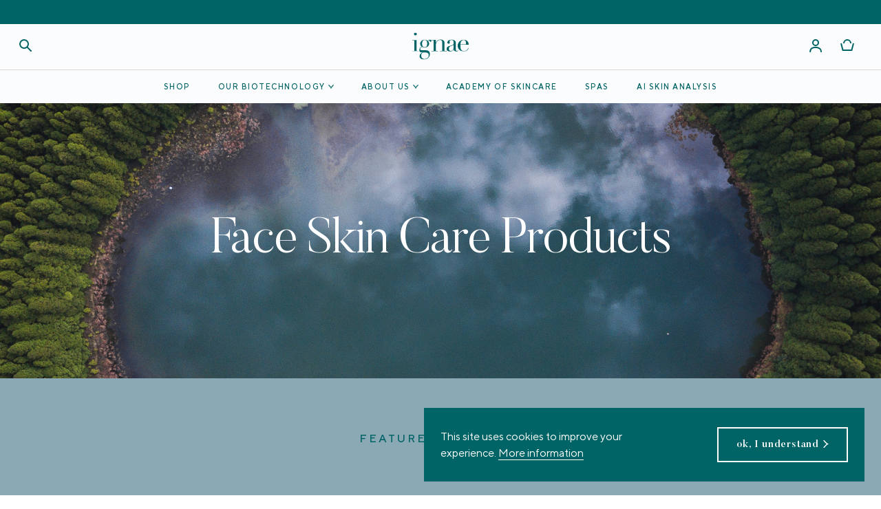

--- FILE ---
content_type: text/html; charset=utf-8
request_url: https://ignae.com/en-gb/collections/face
body_size: 48279
content:
<!doctype html>
<html class="no-js" lang="en">
<head>
<!-- Google tag (gtag.js) -->
<script async src="https://www.googletagmanager.com/gtag/js?id=G-SZXS2H2YJW"></script>
<script>
  window.dataLayer = window.dataLayer || [];
  function gtag(){dataLayer.push(arguments);}
  gtag('js', new Date());

  gtag('config', 'G-SZXS2H2YJW');
</script>


  <script src="https://cdn-widgetsrepository.yotpo.com/v1/loader/3S9x0zCDgrn6HgU9u6HbwM4ob9vkeWfu7Q8VRhvR" async></script>
<!-- Added by AVADA SEO Suite -->

<!-- /Added by AVADA SEO Suite -->


  <!-- Basic page needs ================================================== -->
  <meta charset="utf-8">
  <meta http-equiv="X-UA-Compatible" content="IE=edge,chrome=1">

  
    <link rel="shortcut icon" href="//ignae.com/cdn/shop/files/android-chrome-512x512.png?crop=center&height=32&v=1629448951&width=32" type="image/png" />
    <link rel="apple-touch-icon" sizes="180x180" href="//ignae.com/cdn/shop/files/apple-touch-icon.png?crop=center&height=180&v=1629448975&width=180">
    <link rel="icon" type="image/png" sizes="32x32" href="//ignae.com/cdn/shop/files/android-chrome-512x512.png?crop=center&height=32&v=1629448951&width=32">
    <link rel="icon" type="image/png" sizes="16x16" href="//ignae.com/cdn/shop/files/android-chrome-512x512.png?crop=center&height=16&v=1629448951&width=16">
    <link rel="mask-icon" href="https://cdn.shopify.com/s/files/1/0578/8621/2265/files/safari-pinned-tab.svg?v=1629449094" color="#006365">
    <meta name="msapplication-TileColor" content="#006365">
    <meta name="theme-color" content="#ffffff">
  

  <!-- Title and description ================================================== -->
  <title>
  Face Skin Care Products - Ignae
  </title>

  
  <meta name="description" content="Discover all our face skin care products with ingredients sourced in the rare ecosystem and pure nature of the Azores, for every type of skin.">
  

  <!-- Helpers ================================================== -->
  <!-- /snippets/social-meta-tags.liquid -->




<meta property="og:site_name" content="Ignae">
<meta property="og:url" content="https://ignae.com/en-gb/collections/face">
<meta property="og:title" content="Face Skin Care Products - Ignae">
<meta property="og:type" content="product.group">
<meta property="og:description" content="Discover all our face skin care products with ingredients sourced in the rare ecosystem and pure nature of the Azores, for every type of skin.">

<meta property="og:image" content="http://ignae.com/cdn/shop/files/ignae_logo.png?crop=center&height=1200&v=1629448677&width=1200">
<meta property="og:image:secure_url" content="https://ignae.com/cdn/shop/files/ignae_logo.png?crop=center&height=1200&v=1629448677&width=1200">


<meta name="twitter:card" content="summary_large_image">
<meta name="twitter:title" content="Face Skin Care Products - Ignae">
<meta name="twitter:description" content="Discover all our face skin care products with ingredients sourced in the rare ecosystem and pure nature of the Azores, for every type of skin.">

  <link rel="canonical" href="https://ignae.com/en-gb/collections/face">
  <meta name="viewport" content="width=device-width,initial-scale=1,shrink-to-fit=no">
  <meta name="theme-color" content="#1f2021">

  <!-- CSS ================================================== -->
  <link rel="stylesheet" href="https://cdn.shopify.com/s/files/1/0578/8621/2265/files/plyr.css?v=1636367368" />
  <link href="//ignae.com/cdn/shop/t/36/assets/gb-theme.css?v=132867770882320614671738942846" rel="stylesheet" type="text/css" media="all" />
  <link rel="stylesheet" type="text/css" media="all" href="https://cdn.shopify.com/s/files/1/0578/8621/2265/files/swiper-bundle.min.css?v=1636367420" />

  <!-- Sections ================================================== -->
  
  <script>
    window.theme = window.theme || {};
    theme.strings = {
      zoomClose: "Close (Esc)",
      zoomPrev: "Previous (Left arrow key)",
      zoomNext: "Next (Right arrow key)",
      moneyFormat: "£{{amount}}",
      addressError: "Error looking up that address",
      addressNoResults: "No results for that address",
      addressQueryLimit: "You have exceeded the Google API usage limit. Consider upgrading to a \u003ca href=\"https:\/\/developers.google.com\/maps\/premium\/usage-limits\"\u003ePremium Plan\u003c\/a\u003e.",
      authError: "There was a problem authenticating your Google Maps account.",
      cartEmpty: "Your cart is currently empty.",
      cartCookie: "Enable cookies to use the shopping cart",
      cartSavings: "You're saving [savings]",
      productSlideLabel: "Slide [slide_number] of [slide_max]."
    };
    theme.settings = {
      cartType: "drawer",
      gridType: null
    };
  </script>
  
  
  
  <meta name="google-site-verification" content="OtK6O0RxN7Sgxf57X9W3vpAXQjzG_EtDnamTLRxauZ8" />

  <script src="//ignae.com/cdn/shop/t/36/assets/jquery-2.2.3.min.js?v=58211863146907186831738942846"></script>
  <script src="https://cdn.shopify.com/s/files/1/0578/8621/2265/files/plyr.js?v=1636366916" defer></script>
  <script src="//ignae.com/cdn/shop/t/36/assets/theme.js?v=70748495418191543271738942846" defer></script>
  
  <!-- Swipper JS -->
  <script src="https://cdn.shopify.com/s/files/1/0578/8621/2265/files/swiper-bundle.min.js?v=1636367479" defer></script>

  <!-- Phone Flag -->
  <link rel="stylesheet" href="https://cdn.shopify.com/s/files/1/0578/8621/2265/files/intlTelInput.css?v=1636367172" />

  <script src="//ignae.com/cdn/shop/t/36/assets/intlTelInput.js?v=157314600997019638711738942846" defer></script>

  <!-- Header hook for plugins ================================================== -->
  <script>window.performance && window.performance.mark && window.performance.mark('shopify.content_for_header.start');</script><meta name="facebook-domain-verification" content="eig44i4khe8xadb5cov1hfy3do41nl">
<meta name="google-site-verification" content="OtK6O0RxN7Sgxf57X9W3vpAXQjzG_EtDnamTLRxauZ8">
<meta id="shopify-digital-wallet" name="shopify-digital-wallet" content="/57886212265/digital_wallets/dialog">
<meta name="shopify-checkout-api-token" content="5f8b5772b3931904846fb7ab26151296">
<meta id="in-context-paypal-metadata" data-shop-id="57886212265" data-venmo-supported="false" data-environment="production" data-locale="en_US" data-paypal-v4="true" data-currency="GBP">
<link rel="alternate" type="application/atom+xml" title="Feed" href="/en-gb/collections/face.atom" />
<link rel="alternate" hreflang="x-default" href="https://ignae.com/collections/face">
<link rel="alternate" hreflang="en" href="https://ignae.com/collections/face">
<link rel="alternate" hreflang="pt" href="https://ignae.com/pt/collections/face">
<link rel="alternate" hreflang="zh-Hans-CN" href="https://cn.ignae.com/collections/face">
<link rel="alternate" hreflang="en-US" href="https://ignae.com/en-us/collections/face">
<link rel="alternate" hreflang="en-CA" href="https://ignae.com/en-ca/collections/face">
<link rel="alternate" hreflang="en-GB" href="https://ignae.com/en-gb/collections/face">
<link rel="alternate" type="application/json+oembed" href="https://ignae.com/en-gb/collections/face.oembed">
<script async="async" src="/checkouts/internal/preloads.js?locale=en-GB"></script>
<link rel="preconnect" href="https://shop.app" crossorigin="anonymous">
<script async="async" src="https://shop.app/checkouts/internal/preloads.js?locale=en-GB&shop_id=57886212265" crossorigin="anonymous"></script>
<script id="apple-pay-shop-capabilities" type="application/json">{"shopId":57886212265,"countryCode":"PT","currencyCode":"GBP","merchantCapabilities":["supports3DS"],"merchantId":"gid:\/\/shopify\/Shop\/57886212265","merchantName":"Ignae","requiredBillingContactFields":["postalAddress","email","phone"],"requiredShippingContactFields":["postalAddress","email","phone"],"shippingType":"shipping","supportedNetworks":["visa","maestro","masterCard","amex"],"total":{"type":"pending","label":"Ignae","amount":"1.00"},"shopifyPaymentsEnabled":true,"supportsSubscriptions":true}</script>
<script id="shopify-features" type="application/json">{"accessToken":"5f8b5772b3931904846fb7ab26151296","betas":["rich-media-storefront-analytics"],"domain":"ignae.com","predictiveSearch":true,"shopId":57886212265,"locale":"en"}</script>
<script>var Shopify = Shopify || {};
Shopify.shop = "ignae-dev.myshopify.com";
Shopify.locale = "en";
Shopify.currency = {"active":"GBP","rate":"0.85"};
Shopify.country = "GB";
Shopify.theme = {"name":"Ignae Theme","id":170577822024,"schema_name":"Brooklyn","schema_version":"17.0.3","theme_store_id":null,"role":"main"};
Shopify.theme.handle = "null";
Shopify.theme.style = {"id":null,"handle":null};
Shopify.cdnHost = "ignae.com/cdn";
Shopify.routes = Shopify.routes || {};
Shopify.routes.root = "/en-gb/";</script>
<script type="module">!function(o){(o.Shopify=o.Shopify||{}).modules=!0}(window);</script>
<script>!function(o){function n(){var o=[];function n(){o.push(Array.prototype.slice.apply(arguments))}return n.q=o,n}var t=o.Shopify=o.Shopify||{};t.loadFeatures=n(),t.autoloadFeatures=n()}(window);</script>
<script>
  window.ShopifyPay = window.ShopifyPay || {};
  window.ShopifyPay.apiHost = "shop.app\/pay";
  window.ShopifyPay.redirectState = null;
</script>
<script id="shop-js-analytics" type="application/json">{"pageType":"collection"}</script>
<script defer="defer" async type="module" src="//ignae.com/cdn/shopifycloud/shop-js/modules/v2/client.init-shop-cart-sync_BT-GjEfc.en.esm.js"></script>
<script defer="defer" async type="module" src="//ignae.com/cdn/shopifycloud/shop-js/modules/v2/chunk.common_D58fp_Oc.esm.js"></script>
<script defer="defer" async type="module" src="//ignae.com/cdn/shopifycloud/shop-js/modules/v2/chunk.modal_xMitdFEc.esm.js"></script>
<script type="module">
  await import("//ignae.com/cdn/shopifycloud/shop-js/modules/v2/client.init-shop-cart-sync_BT-GjEfc.en.esm.js");
await import("//ignae.com/cdn/shopifycloud/shop-js/modules/v2/chunk.common_D58fp_Oc.esm.js");
await import("//ignae.com/cdn/shopifycloud/shop-js/modules/v2/chunk.modal_xMitdFEc.esm.js");

  window.Shopify.SignInWithShop?.initShopCartSync?.({"fedCMEnabled":true,"windoidEnabled":true});

</script>
<script>
  window.Shopify = window.Shopify || {};
  if (!window.Shopify.featureAssets) window.Shopify.featureAssets = {};
  window.Shopify.featureAssets['shop-js'] = {"shop-cart-sync":["modules/v2/client.shop-cart-sync_DZOKe7Ll.en.esm.js","modules/v2/chunk.common_D58fp_Oc.esm.js","modules/v2/chunk.modal_xMitdFEc.esm.js"],"init-fed-cm":["modules/v2/client.init-fed-cm_B6oLuCjv.en.esm.js","modules/v2/chunk.common_D58fp_Oc.esm.js","modules/v2/chunk.modal_xMitdFEc.esm.js"],"shop-cash-offers":["modules/v2/client.shop-cash-offers_D2sdYoxE.en.esm.js","modules/v2/chunk.common_D58fp_Oc.esm.js","modules/v2/chunk.modal_xMitdFEc.esm.js"],"shop-login-button":["modules/v2/client.shop-login-button_QeVjl5Y3.en.esm.js","modules/v2/chunk.common_D58fp_Oc.esm.js","modules/v2/chunk.modal_xMitdFEc.esm.js"],"pay-button":["modules/v2/client.pay-button_DXTOsIq6.en.esm.js","modules/v2/chunk.common_D58fp_Oc.esm.js","modules/v2/chunk.modal_xMitdFEc.esm.js"],"shop-button":["modules/v2/client.shop-button_DQZHx9pm.en.esm.js","modules/v2/chunk.common_D58fp_Oc.esm.js","modules/v2/chunk.modal_xMitdFEc.esm.js"],"avatar":["modules/v2/client.avatar_BTnouDA3.en.esm.js"],"init-windoid":["modules/v2/client.init-windoid_CR1B-cfM.en.esm.js","modules/v2/chunk.common_D58fp_Oc.esm.js","modules/v2/chunk.modal_xMitdFEc.esm.js"],"init-shop-for-new-customer-accounts":["modules/v2/client.init-shop-for-new-customer-accounts_C_vY_xzh.en.esm.js","modules/v2/client.shop-login-button_QeVjl5Y3.en.esm.js","modules/v2/chunk.common_D58fp_Oc.esm.js","modules/v2/chunk.modal_xMitdFEc.esm.js"],"init-shop-email-lookup-coordinator":["modules/v2/client.init-shop-email-lookup-coordinator_BI7n9ZSv.en.esm.js","modules/v2/chunk.common_D58fp_Oc.esm.js","modules/v2/chunk.modal_xMitdFEc.esm.js"],"init-shop-cart-sync":["modules/v2/client.init-shop-cart-sync_BT-GjEfc.en.esm.js","modules/v2/chunk.common_D58fp_Oc.esm.js","modules/v2/chunk.modal_xMitdFEc.esm.js"],"shop-toast-manager":["modules/v2/client.shop-toast-manager_DiYdP3xc.en.esm.js","modules/v2/chunk.common_D58fp_Oc.esm.js","modules/v2/chunk.modal_xMitdFEc.esm.js"],"init-customer-accounts":["modules/v2/client.init-customer-accounts_D9ZNqS-Q.en.esm.js","modules/v2/client.shop-login-button_QeVjl5Y3.en.esm.js","modules/v2/chunk.common_D58fp_Oc.esm.js","modules/v2/chunk.modal_xMitdFEc.esm.js"],"init-customer-accounts-sign-up":["modules/v2/client.init-customer-accounts-sign-up_iGw4briv.en.esm.js","modules/v2/client.shop-login-button_QeVjl5Y3.en.esm.js","modules/v2/chunk.common_D58fp_Oc.esm.js","modules/v2/chunk.modal_xMitdFEc.esm.js"],"shop-follow-button":["modules/v2/client.shop-follow-button_CqMgW2wH.en.esm.js","modules/v2/chunk.common_D58fp_Oc.esm.js","modules/v2/chunk.modal_xMitdFEc.esm.js"],"checkout-modal":["modules/v2/client.checkout-modal_xHeaAweL.en.esm.js","modules/v2/chunk.common_D58fp_Oc.esm.js","modules/v2/chunk.modal_xMitdFEc.esm.js"],"shop-login":["modules/v2/client.shop-login_D91U-Q7h.en.esm.js","modules/v2/chunk.common_D58fp_Oc.esm.js","modules/v2/chunk.modal_xMitdFEc.esm.js"],"lead-capture":["modules/v2/client.lead-capture_BJmE1dJe.en.esm.js","modules/v2/chunk.common_D58fp_Oc.esm.js","modules/v2/chunk.modal_xMitdFEc.esm.js"],"payment-terms":["modules/v2/client.payment-terms_Ci9AEqFq.en.esm.js","modules/v2/chunk.common_D58fp_Oc.esm.js","modules/v2/chunk.modal_xMitdFEc.esm.js"]};
</script>
<script>(function() {
  var isLoaded = false;
  function asyncLoad() {
    if (isLoaded) return;
    isLoaded = true;
    var urls = ["https:\/\/seo.apps.avada.io\/avada-seo-installed.js?shop=ignae-dev.myshopify.com","https:\/\/dr4qe3ddw9y32.cloudfront.net\/awin-shopify-integration-code.js?aid=29167\u0026s2s=\u0026v=shopifyApp_2.0.9\u0026ts=1650380761057\u0026shop=ignae-dev.myshopify.com","https:\/\/cdn-bundler.nice-team.net\/app\/js\/bundler.js?shop=ignae-dev.myshopify.com"];
    for (var i = 0; i < urls.length; i++) {
      var s = document.createElement('script');
      s.type = 'text/javascript';
      s.async = true;
      s.src = urls[i];
      var x = document.getElementsByTagName('script')[0];
      x.parentNode.insertBefore(s, x);
    }
  };
  if(window.attachEvent) {
    window.attachEvent('onload', asyncLoad);
  } else {
    window.addEventListener('load', asyncLoad, false);
  }
})();</script>
<script id="__st">var __st={"a":57886212265,"offset":-3600,"reqid":"f39c6f90-55e8-4834-aec0-5a5bd15e6de5-1769190127","pageurl":"ignae.com\/en-gb\/collections\/face","u":"06ddbf40beb5","p":"collection","rtyp":"collection","rid":288246792361};</script>
<script>window.ShopifyPaypalV4VisibilityTracking = true;</script>
<script id="captcha-bootstrap">!function(){'use strict';const t='contact',e='account',n='new_comment',o=[[t,t],['blogs',n],['comments',n],[t,'customer']],c=[[e,'customer_login'],[e,'guest_login'],[e,'recover_customer_password'],[e,'create_customer']],r=t=>t.map((([t,e])=>`form[action*='/${t}']:not([data-nocaptcha='true']) input[name='form_type'][value='${e}']`)).join(','),a=t=>()=>t?[...document.querySelectorAll(t)].map((t=>t.form)):[];function s(){const t=[...o],e=r(t);return a(e)}const i='password',u='form_key',d=['recaptcha-v3-token','g-recaptcha-response','h-captcha-response',i],f=()=>{try{return window.sessionStorage}catch{return}},m='__shopify_v',_=t=>t.elements[u];function p(t,e,n=!1){try{const o=window.sessionStorage,c=JSON.parse(o.getItem(e)),{data:r}=function(t){const{data:e,action:n}=t;return t[m]||n?{data:e,action:n}:{data:t,action:n}}(c);for(const[e,n]of Object.entries(r))t.elements[e]&&(t.elements[e].value=n);n&&o.removeItem(e)}catch(o){console.error('form repopulation failed',{error:o})}}const l='form_type',E='cptcha';function T(t){t.dataset[E]=!0}const w=window,h=w.document,L='Shopify',v='ce_forms',y='captcha';let A=!1;((t,e)=>{const n=(g='f06e6c50-85a8-45c8-87d0-21a2b65856fe',I='https://cdn.shopify.com/shopifycloud/storefront-forms-hcaptcha/ce_storefront_forms_captcha_hcaptcha.v1.5.2.iife.js',D={infoText:'Protected by hCaptcha',privacyText:'Privacy',termsText:'Terms'},(t,e,n)=>{const o=w[L][v],c=o.bindForm;if(c)return c(t,g,e,D).then(n);var r;o.q.push([[t,g,e,D],n]),r=I,A||(h.body.append(Object.assign(h.createElement('script'),{id:'captcha-provider',async:!0,src:r})),A=!0)});var g,I,D;w[L]=w[L]||{},w[L][v]=w[L][v]||{},w[L][v].q=[],w[L][y]=w[L][y]||{},w[L][y].protect=function(t,e){n(t,void 0,e),T(t)},Object.freeze(w[L][y]),function(t,e,n,w,h,L){const[v,y,A,g]=function(t,e,n){const i=e?o:[],u=t?c:[],d=[...i,...u],f=r(d),m=r(i),_=r(d.filter((([t,e])=>n.includes(e))));return[a(f),a(m),a(_),s()]}(w,h,L),I=t=>{const e=t.target;return e instanceof HTMLFormElement?e:e&&e.form},D=t=>v().includes(t);t.addEventListener('submit',(t=>{const e=I(t);if(!e)return;const n=D(e)&&!e.dataset.hcaptchaBound&&!e.dataset.recaptchaBound,o=_(e),c=g().includes(e)&&(!o||!o.value);(n||c)&&t.preventDefault(),c&&!n&&(function(t){try{if(!f())return;!function(t){const e=f();if(!e)return;const n=_(t);if(!n)return;const o=n.value;o&&e.removeItem(o)}(t);const e=Array.from(Array(32),(()=>Math.random().toString(36)[2])).join('');!function(t,e){_(t)||t.append(Object.assign(document.createElement('input'),{type:'hidden',name:u})),t.elements[u].value=e}(t,e),function(t,e){const n=f();if(!n)return;const o=[...t.querySelectorAll(`input[type='${i}']`)].map((({name:t})=>t)),c=[...d,...o],r={};for(const[a,s]of new FormData(t).entries())c.includes(a)||(r[a]=s);n.setItem(e,JSON.stringify({[m]:1,action:t.action,data:r}))}(t,e)}catch(e){console.error('failed to persist form',e)}}(e),e.submit())}));const S=(t,e)=>{t&&!t.dataset[E]&&(n(t,e.some((e=>e===t))),T(t))};for(const o of['focusin','change'])t.addEventListener(o,(t=>{const e=I(t);D(e)&&S(e,y())}));const B=e.get('form_key'),M=e.get(l),P=B&&M;t.addEventListener('DOMContentLoaded',(()=>{const t=y();if(P)for(const e of t)e.elements[l].value===M&&p(e,B);[...new Set([...A(),...v().filter((t=>'true'===t.dataset.shopifyCaptcha))])].forEach((e=>S(e,t)))}))}(h,new URLSearchParams(w.location.search),n,t,e,['guest_login'])})(!0,!0)}();</script>
<script integrity="sha256-4kQ18oKyAcykRKYeNunJcIwy7WH5gtpwJnB7kiuLZ1E=" data-source-attribution="shopify.loadfeatures" defer="defer" src="//ignae.com/cdn/shopifycloud/storefront/assets/storefront/load_feature-a0a9edcb.js" crossorigin="anonymous"></script>
<script crossorigin="anonymous" defer="defer" src="//ignae.com/cdn/shopifycloud/storefront/assets/shopify_pay/storefront-65b4c6d7.js?v=20250812"></script>
<script data-source-attribution="shopify.dynamic_checkout.dynamic.init">var Shopify=Shopify||{};Shopify.PaymentButton=Shopify.PaymentButton||{isStorefrontPortableWallets:!0,init:function(){window.Shopify.PaymentButton.init=function(){};var t=document.createElement("script");t.src="https://ignae.com/cdn/shopifycloud/portable-wallets/latest/portable-wallets.en.js",t.type="module",document.head.appendChild(t)}};
</script>
<script data-source-attribution="shopify.dynamic_checkout.buyer_consent">
  function portableWalletsHideBuyerConsent(e){var t=document.getElementById("shopify-buyer-consent"),n=document.getElementById("shopify-subscription-policy-button");t&&n&&(t.classList.add("hidden"),t.setAttribute("aria-hidden","true"),n.removeEventListener("click",e))}function portableWalletsShowBuyerConsent(e){var t=document.getElementById("shopify-buyer-consent"),n=document.getElementById("shopify-subscription-policy-button");t&&n&&(t.classList.remove("hidden"),t.removeAttribute("aria-hidden"),n.addEventListener("click",e))}window.Shopify?.PaymentButton&&(window.Shopify.PaymentButton.hideBuyerConsent=portableWalletsHideBuyerConsent,window.Shopify.PaymentButton.showBuyerConsent=portableWalletsShowBuyerConsent);
</script>
<script data-source-attribution="shopify.dynamic_checkout.cart.bootstrap">document.addEventListener("DOMContentLoaded",(function(){function t(){return document.querySelector("shopify-accelerated-checkout-cart, shopify-accelerated-checkout")}if(t())Shopify.PaymentButton.init();else{new MutationObserver((function(e,n){t()&&(Shopify.PaymentButton.init(),n.disconnect())})).observe(document.body,{childList:!0,subtree:!0})}}));
</script>
<link id="shopify-accelerated-checkout-styles" rel="stylesheet" media="screen" href="https://ignae.com/cdn/shopifycloud/portable-wallets/latest/accelerated-checkout-backwards-compat.css" crossorigin="anonymous">
<style id="shopify-accelerated-checkout-cart">
        #shopify-buyer-consent {
  margin-top: 1em;
  display: inline-block;
  width: 100%;
}

#shopify-buyer-consent.hidden {
  display: none;
}

#shopify-subscription-policy-button {
  background: none;
  border: none;
  padding: 0;
  text-decoration: underline;
  font-size: inherit;
  cursor: pointer;
}

#shopify-subscription-policy-button::before {
  box-shadow: none;
}

      </style>
<link rel="stylesheet" media="screen" href="//ignae.com/cdn/shop/t/36/compiled_assets/styles.css?v=13184">
<script>window.performance && window.performance.mark && window.performance.mark('shopify.content_for_header.end');</script>

  
  
 
<script defer>
    window.ap3c = window.ap3c || {};
    var ap3c = window.ap3c;
    ap3c.cmd = ap3c.cmd || [];
    ap3c.shopifyIsProductVariantAvailableMap = {};

    ap3c.shopifyProductDefaultVariantId = '';
    ap3c.shopifyLiquidEmail = '';
    ap3c.shopifyLiquidPhone = '';
    ap3c.shopifyIsProductAvailable = 'false';
    

    ap3c.cmd.push(function() {
        ap3c.init('YdWKpFj_anyVsrbSaWduYWU', 'https://capture-api-us.ortto.app/');
        ap3c.track({v: 0, email: ap3c.shopifyLiquidEmail || null, phone: ap3c.shopifyLiquidPhone || null});
    });
    var s, t; s = document.createElement('script'); s.type = 'text/javascript'; s.src = "https://cdn3l.ink/app.js";
    t = document.getElementsByTagName('script')[0]; t.parentNode.insertBefore(s, t);
</script>


<script id="docapp-cart">window.docappCart = {"note":null,"attributes":{},"original_total_price":0,"total_price":0,"total_discount":0,"total_weight":0.0,"item_count":0,"items":[],"requires_shipping":false,"currency":"GBP","items_subtotal_price":0,"cart_level_discount_applications":[],"checkout_charge_amount":0}; window.docappCart.currency = "GBP"; window.docappCart.shop_currency = "EUR";</script>
<script id="docapp-free-item-speedup">
(() => { if (!document.documentElement.innerHTML.includes('\\/shop' + '\\/js' + '\\/free-gift-cart-upsell-pro.min.js') || window.freeGiftCartUpsellProAppLoaded) return; let script = document.createElement('script'); script.src = "https://d2fk970j0emtue.cloudfront.net/shop/js/free-gift-cart-upsell-pro.min.js?shop=ignae-dev.myshopify.com"; document.getElementById('docapp-free-item-speedup').after(script); })();
</script>



<script defer>
    window.ap3c = window.ap3c || {};
    var ap3c = window.ap3c;
    ap3c.cmd = ap3c.cmd || [];
    ap3c.shopifyIsProductVariantAvailableMap = {};

    ap3c.shopifyProductDefaultVariantId = '';
    ap3c.shopifyLiquidEmail = '';
    ap3c.shopifyLiquidPhone = '';
    ap3c.shopifyIsProductAvailable = 'false';
    

    ap3c.cmd.push(function() {
        ap3c.init('YdWKpFj_anyVsrbSaWduYWU', 'https://capture-api-us.ortto.app/');
        ap3c.track({v: 0, email: ap3c.shopifyLiquidEmail || null, phone: ap3c.shopifyLiquidPhone || null});
    });
    var s, t; s = document.createElement('script'); s.type = 'text/javascript'; s.src = "https://cdn3l.ink/app.js";
    t = document.getElementsByTagName('script')[0]; t.parentNode.insertBefore(s, t);
</script>
<!-- BEGIN app block: shopify://apps/seowill-seoant-ai-seo/blocks/seoant-core/8e57283b-dcb0-4f7b-a947-fb5c57a0d59d -->
<!--SEOAnt Core By SEOAnt Teams, v0.1.6 START -->






<!-- SON-LD generated By SEOAnt END -->



<!-- Start : SEOAnt BrokenLink Redirect --><script type="text/javascript">
    !function(t){var e={};function r(n){if(e[n])return e[n].exports;var o=e[n]={i:n,l:!1,exports:{}};return t[n].call(o.exports,o,o.exports,r),o.l=!0,o.exports}r.m=t,r.c=e,r.d=function(t,e,n){r.o(t,e)||Object.defineProperty(t,e,{enumerable:!0,get:n})},r.r=function(t){"undefined"!==typeof Symbol&&Symbol.toStringTag&&Object.defineProperty(t,Symbol.toStringTag,{value:"Module"}),Object.defineProperty(t,"__esModule",{value:!0})},r.t=function(t,e){if(1&e&&(t=r(t)),8&e)return t;if(4&e&&"object"===typeof t&&t&&t.__esModule)return t;var n=Object.create(null);if(r.r(n),Object.defineProperty(n,"default",{enumerable:!0,value:t}),2&e&&"string"!=typeof t)for(var o in t)r.d(n,o,function(e){return t[e]}.bind(null,o));return n},r.n=function(t){var e=t&&t.__esModule?function(){return t.default}:function(){return t};return r.d(e,"a",e),e},r.o=function(t,e){return Object.prototype.hasOwnProperty.call(t,e)},r.p="",r(r.s=11)}([function(t,e,r){"use strict";var n=r(2),o=Object.prototype.toString;function i(t){return"[object Array]"===o.call(t)}function a(t){return"undefined"===typeof t}function u(t){return null!==t&&"object"===typeof t}function s(t){return"[object Function]"===o.call(t)}function c(t,e){if(null!==t&&"undefined"!==typeof t)if("object"!==typeof t&&(t=[t]),i(t))for(var r=0,n=t.length;r<n;r++)e.call(null,t[r],r,t);else for(var o in t)Object.prototype.hasOwnProperty.call(t,o)&&e.call(null,t[o],o,t)}t.exports={isArray:i,isArrayBuffer:function(t){return"[object ArrayBuffer]"===o.call(t)},isBuffer:function(t){return null!==t&&!a(t)&&null!==t.constructor&&!a(t.constructor)&&"function"===typeof t.constructor.isBuffer&&t.constructor.isBuffer(t)},isFormData:function(t){return"undefined"!==typeof FormData&&t instanceof FormData},isArrayBufferView:function(t){return"undefined"!==typeof ArrayBuffer&&ArrayBuffer.isView?ArrayBuffer.isView(t):t&&t.buffer&&t.buffer instanceof ArrayBuffer},isString:function(t){return"string"===typeof t},isNumber:function(t){return"number"===typeof t},isObject:u,isUndefined:a,isDate:function(t){return"[object Date]"===o.call(t)},isFile:function(t){return"[object File]"===o.call(t)},isBlob:function(t){return"[object Blob]"===o.call(t)},isFunction:s,isStream:function(t){return u(t)&&s(t.pipe)},isURLSearchParams:function(t){return"undefined"!==typeof URLSearchParams&&t instanceof URLSearchParams},isStandardBrowserEnv:function(){return("undefined"===typeof navigator||"ReactNative"!==navigator.product&&"NativeScript"!==navigator.product&&"NS"!==navigator.product)&&("undefined"!==typeof window&&"undefined"!==typeof document)},forEach:c,merge:function t(){var e={};function r(r,n){"object"===typeof e[n]&&"object"===typeof r?e[n]=t(e[n],r):e[n]=r}for(var n=0,o=arguments.length;n<o;n++)c(arguments[n],r);return e},deepMerge:function t(){var e={};function r(r,n){"object"===typeof e[n]&&"object"===typeof r?e[n]=t(e[n],r):e[n]="object"===typeof r?t({},r):r}for(var n=0,o=arguments.length;n<o;n++)c(arguments[n],r);return e},extend:function(t,e,r){return c(e,(function(e,o){t[o]=r&&"function"===typeof e?n(e,r):e})),t},trim:function(t){return t.replace(/^\s*/,"").replace(/\s*$/,"")}}},function(t,e,r){t.exports=r(12)},function(t,e,r){"use strict";t.exports=function(t,e){return function(){for(var r=new Array(arguments.length),n=0;n<r.length;n++)r[n]=arguments[n];return t.apply(e,r)}}},function(t,e,r){"use strict";var n=r(0);function o(t){return encodeURIComponent(t).replace(/%40/gi,"@").replace(/%3A/gi,":").replace(/%24/g,"$").replace(/%2C/gi,",").replace(/%20/g,"+").replace(/%5B/gi,"[").replace(/%5D/gi,"]")}t.exports=function(t,e,r){if(!e)return t;var i;if(r)i=r(e);else if(n.isURLSearchParams(e))i=e.toString();else{var a=[];n.forEach(e,(function(t,e){null!==t&&"undefined"!==typeof t&&(n.isArray(t)?e+="[]":t=[t],n.forEach(t,(function(t){n.isDate(t)?t=t.toISOString():n.isObject(t)&&(t=JSON.stringify(t)),a.push(o(e)+"="+o(t))})))})),i=a.join("&")}if(i){var u=t.indexOf("#");-1!==u&&(t=t.slice(0,u)),t+=(-1===t.indexOf("?")?"?":"&")+i}return t}},function(t,e,r){"use strict";t.exports=function(t){return!(!t||!t.__CANCEL__)}},function(t,e,r){"use strict";(function(e){var n=r(0),o=r(19),i={"Content-Type":"application/x-www-form-urlencoded"};function a(t,e){!n.isUndefined(t)&&n.isUndefined(t["Content-Type"])&&(t["Content-Type"]=e)}var u={adapter:function(){var t;return("undefined"!==typeof XMLHttpRequest||"undefined"!==typeof e&&"[object process]"===Object.prototype.toString.call(e))&&(t=r(6)),t}(),transformRequest:[function(t,e){return o(e,"Accept"),o(e,"Content-Type"),n.isFormData(t)||n.isArrayBuffer(t)||n.isBuffer(t)||n.isStream(t)||n.isFile(t)||n.isBlob(t)?t:n.isArrayBufferView(t)?t.buffer:n.isURLSearchParams(t)?(a(e,"application/x-www-form-urlencoded;charset=utf-8"),t.toString()):n.isObject(t)?(a(e,"application/json;charset=utf-8"),JSON.stringify(t)):t}],transformResponse:[function(t){if("string"===typeof t)try{t=JSON.parse(t)}catch(e){}return t}],timeout:0,xsrfCookieName:"XSRF-TOKEN",xsrfHeaderName:"X-XSRF-TOKEN",maxContentLength:-1,validateStatus:function(t){return t>=200&&t<300},headers:{common:{Accept:"application/json, text/plain, */*"}}};n.forEach(["delete","get","head"],(function(t){u.headers[t]={}})),n.forEach(["post","put","patch"],(function(t){u.headers[t]=n.merge(i)})),t.exports=u}).call(this,r(18))},function(t,e,r){"use strict";var n=r(0),o=r(20),i=r(3),a=r(22),u=r(25),s=r(26),c=r(7);t.exports=function(t){return new Promise((function(e,f){var l=t.data,p=t.headers;n.isFormData(l)&&delete p["Content-Type"];var h=new XMLHttpRequest;if(t.auth){var d=t.auth.username||"",m=t.auth.password||"";p.Authorization="Basic "+btoa(d+":"+m)}var y=a(t.baseURL,t.url);if(h.open(t.method.toUpperCase(),i(y,t.params,t.paramsSerializer),!0),h.timeout=t.timeout,h.onreadystatechange=function(){if(h&&4===h.readyState&&(0!==h.status||h.responseURL&&0===h.responseURL.indexOf("file:"))){var r="getAllResponseHeaders"in h?u(h.getAllResponseHeaders()):null,n={data:t.responseType&&"text"!==t.responseType?h.response:h.responseText,status:h.status,statusText:h.statusText,headers:r,config:t,request:h};o(e,f,n),h=null}},h.onabort=function(){h&&(f(c("Request aborted",t,"ECONNABORTED",h)),h=null)},h.onerror=function(){f(c("Network Error",t,null,h)),h=null},h.ontimeout=function(){var e="timeout of "+t.timeout+"ms exceeded";t.timeoutErrorMessage&&(e=t.timeoutErrorMessage),f(c(e,t,"ECONNABORTED",h)),h=null},n.isStandardBrowserEnv()){var v=r(27),g=(t.withCredentials||s(y))&&t.xsrfCookieName?v.read(t.xsrfCookieName):void 0;g&&(p[t.xsrfHeaderName]=g)}if("setRequestHeader"in h&&n.forEach(p,(function(t,e){"undefined"===typeof l&&"content-type"===e.toLowerCase()?delete p[e]:h.setRequestHeader(e,t)})),n.isUndefined(t.withCredentials)||(h.withCredentials=!!t.withCredentials),t.responseType)try{h.responseType=t.responseType}catch(w){if("json"!==t.responseType)throw w}"function"===typeof t.onDownloadProgress&&h.addEventListener("progress",t.onDownloadProgress),"function"===typeof t.onUploadProgress&&h.upload&&h.upload.addEventListener("progress",t.onUploadProgress),t.cancelToken&&t.cancelToken.promise.then((function(t){h&&(h.abort(),f(t),h=null)})),void 0===l&&(l=null),h.send(l)}))}},function(t,e,r){"use strict";var n=r(21);t.exports=function(t,e,r,o,i){var a=new Error(t);return n(a,e,r,o,i)}},function(t,e,r){"use strict";var n=r(0);t.exports=function(t,e){e=e||{};var r={},o=["url","method","params","data"],i=["headers","auth","proxy"],a=["baseURL","url","transformRequest","transformResponse","paramsSerializer","timeout","withCredentials","adapter","responseType","xsrfCookieName","xsrfHeaderName","onUploadProgress","onDownloadProgress","maxContentLength","validateStatus","maxRedirects","httpAgent","httpsAgent","cancelToken","socketPath"];n.forEach(o,(function(t){"undefined"!==typeof e[t]&&(r[t]=e[t])})),n.forEach(i,(function(o){n.isObject(e[o])?r[o]=n.deepMerge(t[o],e[o]):"undefined"!==typeof e[o]?r[o]=e[o]:n.isObject(t[o])?r[o]=n.deepMerge(t[o]):"undefined"!==typeof t[o]&&(r[o]=t[o])})),n.forEach(a,(function(n){"undefined"!==typeof e[n]?r[n]=e[n]:"undefined"!==typeof t[n]&&(r[n]=t[n])}));var u=o.concat(i).concat(a),s=Object.keys(e).filter((function(t){return-1===u.indexOf(t)}));return n.forEach(s,(function(n){"undefined"!==typeof e[n]?r[n]=e[n]:"undefined"!==typeof t[n]&&(r[n]=t[n])})),r}},function(t,e,r){"use strict";function n(t){this.message=t}n.prototype.toString=function(){return"Cancel"+(this.message?": "+this.message:"")},n.prototype.__CANCEL__=!0,t.exports=n},function(t,e,r){t.exports=r(13)},function(t,e,r){t.exports=r(30)},function(t,e,r){var n=function(t){"use strict";var e=Object.prototype,r=e.hasOwnProperty,n="function"===typeof Symbol?Symbol:{},o=n.iterator||"@@iterator",i=n.asyncIterator||"@@asyncIterator",a=n.toStringTag||"@@toStringTag";function u(t,e,r){return Object.defineProperty(t,e,{value:r,enumerable:!0,configurable:!0,writable:!0}),t[e]}try{u({},"")}catch(S){u=function(t,e,r){return t[e]=r}}function s(t,e,r,n){var o=e&&e.prototype instanceof l?e:l,i=Object.create(o.prototype),a=new L(n||[]);return i._invoke=function(t,e,r){var n="suspendedStart";return function(o,i){if("executing"===n)throw new Error("Generator is already running");if("completed"===n){if("throw"===o)throw i;return j()}for(r.method=o,r.arg=i;;){var a=r.delegate;if(a){var u=x(a,r);if(u){if(u===f)continue;return u}}if("next"===r.method)r.sent=r._sent=r.arg;else if("throw"===r.method){if("suspendedStart"===n)throw n="completed",r.arg;r.dispatchException(r.arg)}else"return"===r.method&&r.abrupt("return",r.arg);n="executing";var s=c(t,e,r);if("normal"===s.type){if(n=r.done?"completed":"suspendedYield",s.arg===f)continue;return{value:s.arg,done:r.done}}"throw"===s.type&&(n="completed",r.method="throw",r.arg=s.arg)}}}(t,r,a),i}function c(t,e,r){try{return{type:"normal",arg:t.call(e,r)}}catch(S){return{type:"throw",arg:S}}}t.wrap=s;var f={};function l(){}function p(){}function h(){}var d={};d[o]=function(){return this};var m=Object.getPrototypeOf,y=m&&m(m(T([])));y&&y!==e&&r.call(y,o)&&(d=y);var v=h.prototype=l.prototype=Object.create(d);function g(t){["next","throw","return"].forEach((function(e){u(t,e,(function(t){return this._invoke(e,t)}))}))}function w(t,e){var n;this._invoke=function(o,i){function a(){return new e((function(n,a){!function n(o,i,a,u){var s=c(t[o],t,i);if("throw"!==s.type){var f=s.arg,l=f.value;return l&&"object"===typeof l&&r.call(l,"__await")?e.resolve(l.__await).then((function(t){n("next",t,a,u)}),(function(t){n("throw",t,a,u)})):e.resolve(l).then((function(t){f.value=t,a(f)}),(function(t){return n("throw",t,a,u)}))}u(s.arg)}(o,i,n,a)}))}return n=n?n.then(a,a):a()}}function x(t,e){var r=t.iterator[e.method];if(void 0===r){if(e.delegate=null,"throw"===e.method){if(t.iterator.return&&(e.method="return",e.arg=void 0,x(t,e),"throw"===e.method))return f;e.method="throw",e.arg=new TypeError("The iterator does not provide a 'throw' method")}return f}var n=c(r,t.iterator,e.arg);if("throw"===n.type)return e.method="throw",e.arg=n.arg,e.delegate=null,f;var o=n.arg;return o?o.done?(e[t.resultName]=o.value,e.next=t.nextLoc,"return"!==e.method&&(e.method="next",e.arg=void 0),e.delegate=null,f):o:(e.method="throw",e.arg=new TypeError("iterator result is not an object"),e.delegate=null,f)}function b(t){var e={tryLoc:t[0]};1 in t&&(e.catchLoc=t[1]),2 in t&&(e.finallyLoc=t[2],e.afterLoc=t[3]),this.tryEntries.push(e)}function E(t){var e=t.completion||{};e.type="normal",delete e.arg,t.completion=e}function L(t){this.tryEntries=[{tryLoc:"root"}],t.forEach(b,this),this.reset(!0)}function T(t){if(t){var e=t[o];if(e)return e.call(t);if("function"===typeof t.next)return t;if(!isNaN(t.length)){var n=-1,i=function e(){for(;++n<t.length;)if(r.call(t,n))return e.value=t[n],e.done=!1,e;return e.value=void 0,e.done=!0,e};return i.next=i}}return{next:j}}function j(){return{value:void 0,done:!0}}return p.prototype=v.constructor=h,h.constructor=p,p.displayName=u(h,a,"GeneratorFunction"),t.isGeneratorFunction=function(t){var e="function"===typeof t&&t.constructor;return!!e&&(e===p||"GeneratorFunction"===(e.displayName||e.name))},t.mark=function(t){return Object.setPrototypeOf?Object.setPrototypeOf(t,h):(t.__proto__=h,u(t,a,"GeneratorFunction")),t.prototype=Object.create(v),t},t.awrap=function(t){return{__await:t}},g(w.prototype),w.prototype[i]=function(){return this},t.AsyncIterator=w,t.async=function(e,r,n,o,i){void 0===i&&(i=Promise);var a=new w(s(e,r,n,o),i);return t.isGeneratorFunction(r)?a:a.next().then((function(t){return t.done?t.value:a.next()}))},g(v),u(v,a,"Generator"),v[o]=function(){return this},v.toString=function(){return"[object Generator]"},t.keys=function(t){var e=[];for(var r in t)e.push(r);return e.reverse(),function r(){for(;e.length;){var n=e.pop();if(n in t)return r.value=n,r.done=!1,r}return r.done=!0,r}},t.values=T,L.prototype={constructor:L,reset:function(t){if(this.prev=0,this.next=0,this.sent=this._sent=void 0,this.done=!1,this.delegate=null,this.method="next",this.arg=void 0,this.tryEntries.forEach(E),!t)for(var e in this)"t"===e.charAt(0)&&r.call(this,e)&&!isNaN(+e.slice(1))&&(this[e]=void 0)},stop:function(){this.done=!0;var t=this.tryEntries[0].completion;if("throw"===t.type)throw t.arg;return this.rval},dispatchException:function(t){if(this.done)throw t;var e=this;function n(r,n){return a.type="throw",a.arg=t,e.next=r,n&&(e.method="next",e.arg=void 0),!!n}for(var o=this.tryEntries.length-1;o>=0;--o){var i=this.tryEntries[o],a=i.completion;if("root"===i.tryLoc)return n("end");if(i.tryLoc<=this.prev){var u=r.call(i,"catchLoc"),s=r.call(i,"finallyLoc");if(u&&s){if(this.prev<i.catchLoc)return n(i.catchLoc,!0);if(this.prev<i.finallyLoc)return n(i.finallyLoc)}else if(u){if(this.prev<i.catchLoc)return n(i.catchLoc,!0)}else{if(!s)throw new Error("try statement without catch or finally");if(this.prev<i.finallyLoc)return n(i.finallyLoc)}}}},abrupt:function(t,e){for(var n=this.tryEntries.length-1;n>=0;--n){var o=this.tryEntries[n];if(o.tryLoc<=this.prev&&r.call(o,"finallyLoc")&&this.prev<o.finallyLoc){var i=o;break}}i&&("break"===t||"continue"===t)&&i.tryLoc<=e&&e<=i.finallyLoc&&(i=null);var a=i?i.completion:{};return a.type=t,a.arg=e,i?(this.method="next",this.next=i.finallyLoc,f):this.complete(a)},complete:function(t,e){if("throw"===t.type)throw t.arg;return"break"===t.type||"continue"===t.type?this.next=t.arg:"return"===t.type?(this.rval=this.arg=t.arg,this.method="return",this.next="end"):"normal"===t.type&&e&&(this.next=e),f},finish:function(t){for(var e=this.tryEntries.length-1;e>=0;--e){var r=this.tryEntries[e];if(r.finallyLoc===t)return this.complete(r.completion,r.afterLoc),E(r),f}},catch:function(t){for(var e=this.tryEntries.length-1;e>=0;--e){var r=this.tryEntries[e];if(r.tryLoc===t){var n=r.completion;if("throw"===n.type){var o=n.arg;E(r)}return o}}throw new Error("illegal catch attempt")},delegateYield:function(t,e,r){return this.delegate={iterator:T(t),resultName:e,nextLoc:r},"next"===this.method&&(this.arg=void 0),f}},t}(t.exports);try{regeneratorRuntime=n}catch(o){Function("r","regeneratorRuntime = r")(n)}},function(t,e,r){"use strict";var n=r(0),o=r(2),i=r(14),a=r(8);function u(t){var e=new i(t),r=o(i.prototype.request,e);return n.extend(r,i.prototype,e),n.extend(r,e),r}var s=u(r(5));s.Axios=i,s.create=function(t){return u(a(s.defaults,t))},s.Cancel=r(9),s.CancelToken=r(28),s.isCancel=r(4),s.all=function(t){return Promise.all(t)},s.spread=r(29),t.exports=s,t.exports.default=s},function(t,e,r){"use strict";var n=r(0),o=r(3),i=r(15),a=r(16),u=r(8);function s(t){this.defaults=t,this.interceptors={request:new i,response:new i}}s.prototype.request=function(t){"string"===typeof t?(t=arguments[1]||{}).url=arguments[0]:t=t||{},(t=u(this.defaults,t)).method?t.method=t.method.toLowerCase():this.defaults.method?t.method=this.defaults.method.toLowerCase():t.method="get";var e=[a,void 0],r=Promise.resolve(t);for(this.interceptors.request.forEach((function(t){e.unshift(t.fulfilled,t.rejected)})),this.interceptors.response.forEach((function(t){e.push(t.fulfilled,t.rejected)}));e.length;)r=r.then(e.shift(),e.shift());return r},s.prototype.getUri=function(t){return t=u(this.defaults,t),o(t.url,t.params,t.paramsSerializer).replace(/^\?/,"")},n.forEach(["delete","get","head","options"],(function(t){s.prototype[t]=function(e,r){return this.request(n.merge(r||{},{method:t,url:e}))}})),n.forEach(["post","put","patch"],(function(t){s.prototype[t]=function(e,r,o){return this.request(n.merge(o||{},{method:t,url:e,data:r}))}})),t.exports=s},function(t,e,r){"use strict";var n=r(0);function o(){this.handlers=[]}o.prototype.use=function(t,e){return this.handlers.push({fulfilled:t,rejected:e}),this.handlers.length-1},o.prototype.eject=function(t){this.handlers[t]&&(this.handlers[t]=null)},o.prototype.forEach=function(t){n.forEach(this.handlers,(function(e){null!==e&&t(e)}))},t.exports=o},function(t,e,r){"use strict";var n=r(0),o=r(17),i=r(4),a=r(5);function u(t){t.cancelToken&&t.cancelToken.throwIfRequested()}t.exports=function(t){return u(t),t.headers=t.headers||{},t.data=o(t.data,t.headers,t.transformRequest),t.headers=n.merge(t.headers.common||{},t.headers[t.method]||{},t.headers),n.forEach(["delete","get","head","post","put","patch","common"],(function(e){delete t.headers[e]})),(t.adapter||a.adapter)(t).then((function(e){return u(t),e.data=o(e.data,e.headers,t.transformResponse),e}),(function(e){return i(e)||(u(t),e&&e.response&&(e.response.data=o(e.response.data,e.response.headers,t.transformResponse))),Promise.reject(e)}))}},function(t,e,r){"use strict";var n=r(0);t.exports=function(t,e,r){return n.forEach(r,(function(r){t=r(t,e)})),t}},function(t,e){var r,n,o=t.exports={};function i(){throw new Error("setTimeout has not been defined")}function a(){throw new Error("clearTimeout has not been defined")}function u(t){if(r===setTimeout)return setTimeout(t,0);if((r===i||!r)&&setTimeout)return r=setTimeout,setTimeout(t,0);try{return r(t,0)}catch(e){try{return r.call(null,t,0)}catch(e){return r.call(this,t,0)}}}!function(){try{r="function"===typeof setTimeout?setTimeout:i}catch(t){r=i}try{n="function"===typeof clearTimeout?clearTimeout:a}catch(t){n=a}}();var s,c=[],f=!1,l=-1;function p(){f&&s&&(f=!1,s.length?c=s.concat(c):l=-1,c.length&&h())}function h(){if(!f){var t=u(p);f=!0;for(var e=c.length;e;){for(s=c,c=[];++l<e;)s&&s[l].run();l=-1,e=c.length}s=null,f=!1,function(t){if(n===clearTimeout)return clearTimeout(t);if((n===a||!n)&&clearTimeout)return n=clearTimeout,clearTimeout(t);try{n(t)}catch(e){try{return n.call(null,t)}catch(e){return n.call(this,t)}}}(t)}}function d(t,e){this.fun=t,this.array=e}function m(){}o.nextTick=function(t){var e=new Array(arguments.length-1);if(arguments.length>1)for(var r=1;r<arguments.length;r++)e[r-1]=arguments[r];c.push(new d(t,e)),1!==c.length||f||u(h)},d.prototype.run=function(){this.fun.apply(null,this.array)},o.title="browser",o.browser=!0,o.env={},o.argv=[],o.version="",o.versions={},o.on=m,o.addListener=m,o.once=m,o.off=m,o.removeListener=m,o.removeAllListeners=m,o.emit=m,o.prependListener=m,o.prependOnceListener=m,o.listeners=function(t){return[]},o.binding=function(t){throw new Error("process.binding is not supported")},o.cwd=function(){return"/"},o.chdir=function(t){throw new Error("process.chdir is not supported")},o.umask=function(){return 0}},function(t,e,r){"use strict";var n=r(0);t.exports=function(t,e){n.forEach(t,(function(r,n){n!==e&&n.toUpperCase()===e.toUpperCase()&&(t[e]=r,delete t[n])}))}},function(t,e,r){"use strict";var n=r(7);t.exports=function(t,e,r){var o=r.config.validateStatus;!o||o(r.status)?t(r):e(n("Request failed with status code "+r.status,r.config,null,r.request,r))}},function(t,e,r){"use strict";t.exports=function(t,e,r,n,o){return t.config=e,r&&(t.code=r),t.request=n,t.response=o,t.isAxiosError=!0,t.toJSON=function(){return{message:this.message,name:this.name,description:this.description,number:this.number,fileName:this.fileName,lineNumber:this.lineNumber,columnNumber:this.columnNumber,stack:this.stack,config:this.config,code:this.code}},t}},function(t,e,r){"use strict";var n=r(23),o=r(24);t.exports=function(t,e){return t&&!n(e)?o(t,e):e}},function(t,e,r){"use strict";t.exports=function(t){return/^([a-z][a-z\d\+\-\.]*:)?\/\//i.test(t)}},function(t,e,r){"use strict";t.exports=function(t,e){return e?t.replace(/\/+$/,"")+"/"+e.replace(/^\/+/,""):t}},function(t,e,r){"use strict";var n=r(0),o=["age","authorization","content-length","content-type","etag","expires","from","host","if-modified-since","if-unmodified-since","last-modified","location","max-forwards","proxy-authorization","referer","retry-after","user-agent"];t.exports=function(t){var e,r,i,a={};return t?(n.forEach(t.split("\n"),(function(t){if(i=t.indexOf(":"),e=n.trim(t.substr(0,i)).toLowerCase(),r=n.trim(t.substr(i+1)),e){if(a[e]&&o.indexOf(e)>=0)return;a[e]="set-cookie"===e?(a[e]?a[e]:[]).concat([r]):a[e]?a[e]+", "+r:r}})),a):a}},function(t,e,r){"use strict";var n=r(0);t.exports=n.isStandardBrowserEnv()?function(){var t,e=/(msie|trident)/i.test(navigator.userAgent),r=document.createElement("a");function o(t){var n=t;return e&&(r.setAttribute("href",n),n=r.href),r.setAttribute("href",n),{href:r.href,protocol:r.protocol?r.protocol.replace(/:$/,""):"",host:r.host,search:r.search?r.search.replace(/^\?/,""):"",hash:r.hash?r.hash.replace(/^#/,""):"",hostname:r.hostname,port:r.port,pathname:"/"===r.pathname.charAt(0)?r.pathname:"/"+r.pathname}}return t=o(window.location.href),function(e){var r=n.isString(e)?o(e):e;return r.protocol===t.protocol&&r.host===t.host}}():function(){return!0}},function(t,e,r){"use strict";var n=r(0);t.exports=n.isStandardBrowserEnv()?{write:function(t,e,r,o,i,a){var u=[];u.push(t+"="+encodeURIComponent(e)),n.isNumber(r)&&u.push("expires="+new Date(r).toGMTString()),n.isString(o)&&u.push("path="+o),n.isString(i)&&u.push("domain="+i),!0===a&&u.push("secure"),document.cookie=u.join("; ")},read:function(t){var e=document.cookie.match(new RegExp("(^|;\\s*)("+t+")=([^;]*)"));return e?decodeURIComponent(e[3]):null},remove:function(t){this.write(t,"",Date.now()-864e5)}}:{write:function(){},read:function(){return null},remove:function(){}}},function(t,e,r){"use strict";var n=r(9);function o(t){if("function"!==typeof t)throw new TypeError("executor must be a function.");var e;this.promise=new Promise((function(t){e=t}));var r=this;t((function(t){r.reason||(r.reason=new n(t),e(r.reason))}))}o.prototype.throwIfRequested=function(){if(this.reason)throw this.reason},o.source=function(){var t;return{token:new o((function(e){t=e})),cancel:t}},t.exports=o},function(t,e,r){"use strict";t.exports=function(t){return function(e){return t.apply(null,e)}}},function(t,e,r){"use strict";r.r(e);var n=r(1),o=r.n(n);function i(t,e,r,n,o,i,a){try{var u=t[i](a),s=u.value}catch(c){return void r(c)}u.done?e(s):Promise.resolve(s).then(n,o)}function a(t){return function(){var e=this,r=arguments;return new Promise((function(n,o){var a=t.apply(e,r);function u(t){i(a,n,o,u,s,"next",t)}function s(t){i(a,n,o,u,s,"throw",t)}u(void 0)}))}}var u=r(10),s=r.n(u);var c=function(t){return function(t){var e=arguments.length>1&&void 0!==arguments[1]?arguments[1]:{},r=arguments.length>2&&void 0!==arguments[2]?arguments[2]:"GET";return r=r.toUpperCase(),new Promise((function(n){var o;"GET"===r&&(o=s.a.get(t,{params:e})),o.then((function(t){n(t.data)}))}))}("https://api-app.seoant.com/api/v1/receive_id",t,"GET")};function f(){return(f=a(o.a.mark((function t(e,r,n){var i;return o.a.wrap((function(t){for(;;)switch(t.prev=t.next){case 0:return i={shop:e,code:r,seogid:n},t.next=3,c(i);case 3:t.sent;case 4:case"end":return t.stop()}}),t)})))).apply(this,arguments)}var l=window.location.href;if(-1!=l.indexOf("seogid")){var p=l.split("seogid");if(void 0!=p[1]){var h=window.location.pathname+window.location.search;window.history.pushState({},0,h),function(t,e,r){f.apply(this,arguments)}("ignae-dev.myshopify.com","",p[1])}}}]);
</script><!-- END : SEOAnt BrokenLink Redirect -->

<!-- Added By SEOAnt AMP. v0.0.1, START --><!-- Added By SEOAnt AMP END -->

<!-- Instant Page START --><!-- Instant Page END -->


<!-- Google search console START v1.0 --><!-- Google search console END v1.0 -->

<!-- Lazy Loading START --><!-- Lazy Loading END -->



<!-- Video Lazy START --><!-- Video Lazy END -->

<!--  SEOAnt Core End -->

<!-- END app block --><script src="https://cdn.shopify.com/extensions/019beaa7-a125-7319-b74d-bfdd8caa2f24/theme-app-extension-128/assets/common.js" type="text/javascript" defer="defer"></script>
<script src="https://cdn.shopify.com/extensions/019bb13b-e701-7f34-b935-c9e8620fd922/tms-prod-148/assets/tms-translator.min.js" type="text/javascript" defer="defer"></script>
<link href="https://monorail-edge.shopifysvc.com" rel="dns-prefetch">
<script>(function(){if ("sendBeacon" in navigator && "performance" in window) {try {var session_token_from_headers = performance.getEntriesByType('navigation')[0].serverTiming.find(x => x.name == '_s').description;} catch {var session_token_from_headers = undefined;}var session_cookie_matches = document.cookie.match(/_shopify_s=([^;]*)/);var session_token_from_cookie = session_cookie_matches && session_cookie_matches.length === 2 ? session_cookie_matches[1] : "";var session_token = session_token_from_headers || session_token_from_cookie || "";function handle_abandonment_event(e) {var entries = performance.getEntries().filter(function(entry) {return /monorail-edge.shopifysvc.com/.test(entry.name);});if (!window.abandonment_tracked && entries.length === 0) {window.abandonment_tracked = true;var currentMs = Date.now();var navigation_start = performance.timing.navigationStart;var payload = {shop_id: 57886212265,url: window.location.href,navigation_start,duration: currentMs - navigation_start,session_token,page_type: "collection"};window.navigator.sendBeacon("https://monorail-edge.shopifysvc.com/v1/produce", JSON.stringify({schema_id: "online_store_buyer_site_abandonment/1.1",payload: payload,metadata: {event_created_at_ms: currentMs,event_sent_at_ms: currentMs}}));}}window.addEventListener('pagehide', handle_abandonment_event);}}());</script>
<script id="web-pixels-manager-setup">(function e(e,d,r,n,o){if(void 0===o&&(o={}),!Boolean(null===(a=null===(i=window.Shopify)||void 0===i?void 0:i.analytics)||void 0===a?void 0:a.replayQueue)){var i,a;window.Shopify=window.Shopify||{};var t=window.Shopify;t.analytics=t.analytics||{};var s=t.analytics;s.replayQueue=[],s.publish=function(e,d,r){return s.replayQueue.push([e,d,r]),!0};try{self.performance.mark("wpm:start")}catch(e){}var l=function(){var e={modern:/Edge?\/(1{2}[4-9]|1[2-9]\d|[2-9]\d{2}|\d{4,})\.\d+(\.\d+|)|Firefox\/(1{2}[4-9]|1[2-9]\d|[2-9]\d{2}|\d{4,})\.\d+(\.\d+|)|Chrom(ium|e)\/(9{2}|\d{3,})\.\d+(\.\d+|)|(Maci|X1{2}).+ Version\/(15\.\d+|(1[6-9]|[2-9]\d|\d{3,})\.\d+)([,.]\d+|)( \(\w+\)|)( Mobile\/\w+|) Safari\/|Chrome.+OPR\/(9{2}|\d{3,})\.\d+\.\d+|(CPU[ +]OS|iPhone[ +]OS|CPU[ +]iPhone|CPU IPhone OS|CPU iPad OS)[ +]+(15[._]\d+|(1[6-9]|[2-9]\d|\d{3,})[._]\d+)([._]\d+|)|Android:?[ /-](13[3-9]|1[4-9]\d|[2-9]\d{2}|\d{4,})(\.\d+|)(\.\d+|)|Android.+Firefox\/(13[5-9]|1[4-9]\d|[2-9]\d{2}|\d{4,})\.\d+(\.\d+|)|Android.+Chrom(ium|e)\/(13[3-9]|1[4-9]\d|[2-9]\d{2}|\d{4,})\.\d+(\.\d+|)|SamsungBrowser\/([2-9]\d|\d{3,})\.\d+/,legacy:/Edge?\/(1[6-9]|[2-9]\d|\d{3,})\.\d+(\.\d+|)|Firefox\/(5[4-9]|[6-9]\d|\d{3,})\.\d+(\.\d+|)|Chrom(ium|e)\/(5[1-9]|[6-9]\d|\d{3,})\.\d+(\.\d+|)([\d.]+$|.*Safari\/(?![\d.]+ Edge\/[\d.]+$))|(Maci|X1{2}).+ Version\/(10\.\d+|(1[1-9]|[2-9]\d|\d{3,})\.\d+)([,.]\d+|)( \(\w+\)|)( Mobile\/\w+|) Safari\/|Chrome.+OPR\/(3[89]|[4-9]\d|\d{3,})\.\d+\.\d+|(CPU[ +]OS|iPhone[ +]OS|CPU[ +]iPhone|CPU IPhone OS|CPU iPad OS)[ +]+(10[._]\d+|(1[1-9]|[2-9]\d|\d{3,})[._]\d+)([._]\d+|)|Android:?[ /-](13[3-9]|1[4-9]\d|[2-9]\d{2}|\d{4,})(\.\d+|)(\.\d+|)|Mobile Safari.+OPR\/([89]\d|\d{3,})\.\d+\.\d+|Android.+Firefox\/(13[5-9]|1[4-9]\d|[2-9]\d{2}|\d{4,})\.\d+(\.\d+|)|Android.+Chrom(ium|e)\/(13[3-9]|1[4-9]\d|[2-9]\d{2}|\d{4,})\.\d+(\.\d+|)|Android.+(UC? ?Browser|UCWEB|U3)[ /]?(15\.([5-9]|\d{2,})|(1[6-9]|[2-9]\d|\d{3,})\.\d+)\.\d+|SamsungBrowser\/(5\.\d+|([6-9]|\d{2,})\.\d+)|Android.+MQ{2}Browser\/(14(\.(9|\d{2,})|)|(1[5-9]|[2-9]\d|\d{3,})(\.\d+|))(\.\d+|)|K[Aa][Ii]OS\/(3\.\d+|([4-9]|\d{2,})\.\d+)(\.\d+|)/},d=e.modern,r=e.legacy,n=navigator.userAgent;return n.match(d)?"modern":n.match(r)?"legacy":"unknown"}(),u="modern"===l?"modern":"legacy",c=(null!=n?n:{modern:"",legacy:""})[u],f=function(e){return[e.baseUrl,"/wpm","/b",e.hashVersion,"modern"===e.buildTarget?"m":"l",".js"].join("")}({baseUrl:d,hashVersion:r,buildTarget:u}),m=function(e){var d=e.version,r=e.bundleTarget,n=e.surface,o=e.pageUrl,i=e.monorailEndpoint;return{emit:function(e){var a=e.status,t=e.errorMsg,s=(new Date).getTime(),l=JSON.stringify({metadata:{event_sent_at_ms:s},events:[{schema_id:"web_pixels_manager_load/3.1",payload:{version:d,bundle_target:r,page_url:o,status:a,surface:n,error_msg:t},metadata:{event_created_at_ms:s}}]});if(!i)return console&&console.warn&&console.warn("[Web Pixels Manager] No Monorail endpoint provided, skipping logging."),!1;try{return self.navigator.sendBeacon.bind(self.navigator)(i,l)}catch(e){}var u=new XMLHttpRequest;try{return u.open("POST",i,!0),u.setRequestHeader("Content-Type","text/plain"),u.send(l),!0}catch(e){return console&&console.warn&&console.warn("[Web Pixels Manager] Got an unhandled error while logging to Monorail."),!1}}}}({version:r,bundleTarget:l,surface:e.surface,pageUrl:self.location.href,monorailEndpoint:e.monorailEndpoint});try{o.browserTarget=l,function(e){var d=e.src,r=e.async,n=void 0===r||r,o=e.onload,i=e.onerror,a=e.sri,t=e.scriptDataAttributes,s=void 0===t?{}:t,l=document.createElement("script"),u=document.querySelector("head"),c=document.querySelector("body");if(l.async=n,l.src=d,a&&(l.integrity=a,l.crossOrigin="anonymous"),s)for(var f in s)if(Object.prototype.hasOwnProperty.call(s,f))try{l.dataset[f]=s[f]}catch(e){}if(o&&l.addEventListener("load",o),i&&l.addEventListener("error",i),u)u.appendChild(l);else{if(!c)throw new Error("Did not find a head or body element to append the script");c.appendChild(l)}}({src:f,async:!0,onload:function(){if(!function(){var e,d;return Boolean(null===(d=null===(e=window.Shopify)||void 0===e?void 0:e.analytics)||void 0===d?void 0:d.initialized)}()){var d=window.webPixelsManager.init(e)||void 0;if(d){var r=window.Shopify.analytics;r.replayQueue.forEach((function(e){var r=e[0],n=e[1],o=e[2];d.publishCustomEvent(r,n,o)})),r.replayQueue=[],r.publish=d.publishCustomEvent,r.visitor=d.visitor,r.initialized=!0}}},onerror:function(){return m.emit({status:"failed",errorMsg:"".concat(f," has failed to load")})},sri:function(e){var d=/^sha384-[A-Za-z0-9+/=]+$/;return"string"==typeof e&&d.test(e)}(c)?c:"",scriptDataAttributes:o}),m.emit({status:"loading"})}catch(e){m.emit({status:"failed",errorMsg:(null==e?void 0:e.message)||"Unknown error"})}}})({shopId: 57886212265,storefrontBaseUrl: "https://ignae.com",extensionsBaseUrl: "https://extensions.shopifycdn.com/cdn/shopifycloud/web-pixels-manager",monorailEndpoint: "https://monorail-edge.shopifysvc.com/unstable/produce_batch",surface: "storefront-renderer",enabledBetaFlags: ["2dca8a86"],webPixelsConfigList: [{"id":"2536505672","configuration":"{\"yotpoStoreId\":\"3S9x0zCDgrn6HgU9u6HbwM4ob9vkeWfu7Q8VRhvR\"}","eventPayloadVersion":"v1","runtimeContext":"STRICT","scriptVersion":"8bb37a256888599d9a3d57f0551d3859","type":"APP","apiClientId":70132,"privacyPurposes":["ANALYTICS","MARKETING","SALE_OF_DATA"],"dataSharingAdjustments":{"protectedCustomerApprovalScopes":["read_customer_address","read_customer_email","read_customer_name","read_customer_personal_data","read_customer_phone"]}},{"id":"883654984","configuration":"{\"config\":\"{\\\"google_tag_ids\\\":[\\\"G-SZXS2H2YJW\\\"],\\\"target_country\\\":\\\"PT\\\",\\\"gtag_events\\\":[{\\\"type\\\":\\\"begin_checkout\\\",\\\"action_label\\\":\\\"G-SZXS2H2YJW\\\"},{\\\"type\\\":\\\"search\\\",\\\"action_label\\\":\\\"G-SZXS2H2YJW\\\"},{\\\"type\\\":\\\"view_item\\\",\\\"action_label\\\":\\\"G-SZXS2H2YJW\\\"},{\\\"type\\\":\\\"purchase\\\",\\\"action_label\\\":\\\"G-SZXS2H2YJW\\\"},{\\\"type\\\":\\\"page_view\\\",\\\"action_label\\\":\\\"G-SZXS2H2YJW\\\"},{\\\"type\\\":\\\"add_payment_info\\\",\\\"action_label\\\":\\\"G-SZXS2H2YJW\\\"},{\\\"type\\\":\\\"add_to_cart\\\",\\\"action_label\\\":\\\"G-SZXS2H2YJW\\\"}],\\\"enable_monitoring_mode\\\":false}\"}","eventPayloadVersion":"v1","runtimeContext":"OPEN","scriptVersion":"b2a88bafab3e21179ed38636efcd8a93","type":"APP","apiClientId":1780363,"privacyPurposes":[],"dataSharingAdjustments":{"protectedCustomerApprovalScopes":["read_customer_address","read_customer_email","read_customer_name","read_customer_personal_data","read_customer_phone"]}},{"id":"258539848","configuration":"{\"pixel_id\":\"318955952954232\",\"pixel_type\":\"facebook_pixel\",\"metaapp_system_user_token\":\"-\"}","eventPayloadVersion":"v1","runtimeContext":"OPEN","scriptVersion":"ca16bc87fe92b6042fbaa3acc2fbdaa6","type":"APP","apiClientId":2329312,"privacyPurposes":["ANALYTICS","MARKETING","SALE_OF_DATA"],"dataSharingAdjustments":{"protectedCustomerApprovalScopes":["read_customer_address","read_customer_email","read_customer_name","read_customer_personal_data","read_customer_phone"]}},{"id":"shopify-app-pixel","configuration":"{}","eventPayloadVersion":"v1","runtimeContext":"STRICT","scriptVersion":"0450","apiClientId":"shopify-pixel","type":"APP","privacyPurposes":["ANALYTICS","MARKETING"]},{"id":"shopify-custom-pixel","eventPayloadVersion":"v1","runtimeContext":"LAX","scriptVersion":"0450","apiClientId":"shopify-pixel","type":"CUSTOM","privacyPurposes":["ANALYTICS","MARKETING"]}],isMerchantRequest: false,initData: {"shop":{"name":"Ignae","paymentSettings":{"currencyCode":"EUR"},"myshopifyDomain":"ignae-dev.myshopify.com","countryCode":"PT","storefrontUrl":"https:\/\/ignae.com\/en-gb"},"customer":null,"cart":null,"checkout":null,"productVariants":[],"purchasingCompany":null},},"https://ignae.com/cdn","fcfee988w5aeb613cpc8e4bc33m6693e112",{"modern":"","legacy":""},{"shopId":"57886212265","storefrontBaseUrl":"https:\/\/ignae.com","extensionBaseUrl":"https:\/\/extensions.shopifycdn.com\/cdn\/shopifycloud\/web-pixels-manager","surface":"storefront-renderer","enabledBetaFlags":"[\"2dca8a86\"]","isMerchantRequest":"false","hashVersion":"fcfee988w5aeb613cpc8e4bc33m6693e112","publish":"custom","events":"[[\"page_viewed\",{}],[\"collection_viewed\",{\"collection\":{\"id\":\"288246792361\",\"title\":\"Face Skin Care Products\",\"productVariants\":[{\"price\":{\"amount\":145.0,\"currencyCode\":\"GBP\"},\"product\":{\"title\":\"Day Complex\",\"vendor\":\"Ignae\",\"id\":\"7072013254825\",\"untranslatedTitle\":\"Day Complex\",\"url\":\"\/en-gb\/products\/day-complex\",\"type\":\"Face\"},\"id\":\"41026218492073\",\"image\":{\"src\":\"\/\/ignae.com\/cdn\/shop\/products\/Label_Curved_Can_50_01.png?v=1635329441\"},\"sku\":\"02-35-NF\",\"title\":\"50ml\",\"untranslatedTitle\":\"50ml\"},{\"price\":{\"amount\":192.0,\"currencyCode\":\"GBP\"},\"product\":{\"title\":\"Rich Night Serum\",\"vendor\":\"Ignae\",\"id\":\"7042681798825\",\"untranslatedTitle\":\"Rich Night Serum\",\"url\":\"\/en-gb\/products\/rich-night-serum\",\"type\":\"Face\"},\"id\":\"40694498853033\",\"image\":{\"src\":\"\/\/ignae.com\/cdn\/shop\/products\/Ignae_RNserum.png?v=1671195039\"},\"sku\":\"02-31-NF\",\"title\":\"30ml\",\"untranslatedTitle\":\"30ml\"},{\"price\":{\"amount\":79.0,\"currencyCode\":\"GBP\"},\"product\":{\"title\":\"Daily Enzyme Cleanser\",\"vendor\":\"Ignae\",\"id\":\"7072013811881\",\"untranslatedTitle\":\"Daily Enzyme Cleanser\",\"url\":\"\/en-gb\/products\/daily-enzyme-cleanser\",\"type\":\"Face\"},\"id\":\"41048403869865\",\"image\":{\"src\":\"\/\/ignae.com\/cdn\/shop\/products\/Label_Curved_Can_60_02_d3009cf3-9ea6-4d5a-9ae0-bde10459e8a6.png?v=1635329427\"},\"sku\":\"02-34-NF\",\"title\":\"60ml\",\"untranslatedTitle\":\"60ml\"},{\"price\":{\"amount\":145.0,\"currencyCode\":\"GBP\"},\"product\":{\"title\":\"Enriched Regenerating Serum\",\"vendor\":\"Ignae\",\"id\":\"7042702606505\",\"untranslatedTitle\":\"Enriched Regenerating Serum\",\"url\":\"\/en-gb\/products\/enriched-regenerating-serum\",\"type\":\"Face\"},\"id\":\"40748557500585\",\"image\":{\"src\":\"\/\/ignae.com\/cdn\/shop\/products\/Label_Curved_Can_30_01.png?v=1635329440\"},\"sku\":\"02-32-NF\",\"title\":\"30ml\",\"untranslatedTitle\":\"30ml\"},{\"price\":{\"amount\":96.0,\"currencyCode\":\"GBP\"},\"product\":{\"title\":\"Blue Light Serum\",\"vendor\":\"Ignae\",\"id\":\"7072016335017\",\"untranslatedTitle\":\"Blue Light Serum\",\"url\":\"\/en-gb\/products\/blue-light-serum\",\"type\":\"Face\"},\"id\":\"41048414060713\",\"image\":{\"src\":\"\/\/ignae.com\/cdn\/shop\/products\/BlueLightSerum.png?v=1635329426\"},\"sku\":\"02-33-NF\",\"title\":\"30ml\",\"untranslatedTitle\":\"30ml\"},{\"price\":{\"amount\":126.0,\"currencyCode\":\"GBP\"},\"product\":{\"title\":\"Volcanic Clay Mask\",\"vendor\":\"Ignae\",\"id\":\"7058637947049\",\"untranslatedTitle\":\"Volcanic Clay Mask\",\"url\":\"\/en-gb\/products\/volcanic-clay-mask\",\"type\":\"Face\"},\"id\":\"40754423300265\",\"image\":{\"src\":\"\/\/ignae.com\/cdn\/shop\/products\/VolcanicClayMask.png?v=1635329510\"},\"sku\":\"02-45-NF\",\"title\":\"60ml\",\"untranslatedTitle\":\"60ml\"}]}}]]"});</script><script>
  window.ShopifyAnalytics = window.ShopifyAnalytics || {};
  window.ShopifyAnalytics.meta = window.ShopifyAnalytics.meta || {};
  window.ShopifyAnalytics.meta.currency = 'GBP';
  var meta = {"products":[{"id":7072013254825,"gid":"gid:\/\/shopify\/Product\/7072013254825","vendor":"Ignae","type":"Face","handle":"day-complex","variants":[{"id":41026218492073,"price":14500,"name":"Day Complex - 50ml","public_title":"50ml","sku":"02-35-NF"}],"remote":false},{"id":7042681798825,"gid":"gid:\/\/shopify\/Product\/7042681798825","vendor":"Ignae","type":"Face","handle":"rich-night-serum","variants":[{"id":40694498853033,"price":19200,"name":"Rich Night Serum - 30ml","public_title":"30ml","sku":"02-31-NF"}],"remote":false},{"id":7072013811881,"gid":"gid:\/\/shopify\/Product\/7072013811881","vendor":"Ignae","type":"Face","handle":"daily-enzyme-cleanser","variants":[{"id":41048403869865,"price":7900,"name":"Daily Enzyme Cleanser - 60ml","public_title":"60ml","sku":"02-34-NF"}],"remote":false},{"id":7042702606505,"gid":"gid:\/\/shopify\/Product\/7042702606505","vendor":"Ignae","type":"Face","handle":"enriched-regenerating-serum","variants":[{"id":40748557500585,"price":14500,"name":"Enriched Regenerating Serum - 30ml","public_title":"30ml","sku":"02-32-NF"}],"remote":false},{"id":7072016335017,"gid":"gid:\/\/shopify\/Product\/7072016335017","vendor":"Ignae","type":"Face","handle":"blue-light-serum","variants":[{"id":41048414060713,"price":9600,"name":"Blue Light Serum - 30ml","public_title":"30ml","sku":"02-33-NF"}],"remote":false},{"id":7058637947049,"gid":"gid:\/\/shopify\/Product\/7058637947049","vendor":"Ignae","type":"Face","handle":"volcanic-clay-mask","variants":[{"id":40754423300265,"price":12600,"name":"Volcanic Clay Mask - 60ml","public_title":"60ml","sku":"02-45-NF"}],"remote":false}],"page":{"pageType":"collection","resourceType":"collection","resourceId":288246792361,"requestId":"f39c6f90-55e8-4834-aec0-5a5bd15e6de5-1769190127"}};
  for (var attr in meta) {
    window.ShopifyAnalytics.meta[attr] = meta[attr];
  }
</script>
<script class="analytics">
  (function () {
    var customDocumentWrite = function(content) {
      var jquery = null;

      if (window.jQuery) {
        jquery = window.jQuery;
      } else if (window.Checkout && window.Checkout.$) {
        jquery = window.Checkout.$;
      }

      if (jquery) {
        jquery('body').append(content);
      }
    };

    var hasLoggedConversion = function(token) {
      if (token) {
        return document.cookie.indexOf('loggedConversion=' + token) !== -1;
      }
      return false;
    }

    var setCookieIfConversion = function(token) {
      if (token) {
        var twoMonthsFromNow = new Date(Date.now());
        twoMonthsFromNow.setMonth(twoMonthsFromNow.getMonth() + 2);

        document.cookie = 'loggedConversion=' + token + '; expires=' + twoMonthsFromNow;
      }
    }

    var trekkie = window.ShopifyAnalytics.lib = window.trekkie = window.trekkie || [];
    if (trekkie.integrations) {
      return;
    }
    trekkie.methods = [
      'identify',
      'page',
      'ready',
      'track',
      'trackForm',
      'trackLink'
    ];
    trekkie.factory = function(method) {
      return function() {
        var args = Array.prototype.slice.call(arguments);
        args.unshift(method);
        trekkie.push(args);
        return trekkie;
      };
    };
    for (var i = 0; i < trekkie.methods.length; i++) {
      var key = trekkie.methods[i];
      trekkie[key] = trekkie.factory(key);
    }
    trekkie.load = function(config) {
      trekkie.config = config || {};
      trekkie.config.initialDocumentCookie = document.cookie;
      var first = document.getElementsByTagName('script')[0];
      var script = document.createElement('script');
      script.type = 'text/javascript';
      script.onerror = function(e) {
        var scriptFallback = document.createElement('script');
        scriptFallback.type = 'text/javascript';
        scriptFallback.onerror = function(error) {
                var Monorail = {
      produce: function produce(monorailDomain, schemaId, payload) {
        var currentMs = new Date().getTime();
        var event = {
          schema_id: schemaId,
          payload: payload,
          metadata: {
            event_created_at_ms: currentMs,
            event_sent_at_ms: currentMs
          }
        };
        return Monorail.sendRequest("https://" + monorailDomain + "/v1/produce", JSON.stringify(event));
      },
      sendRequest: function sendRequest(endpointUrl, payload) {
        // Try the sendBeacon API
        if (window && window.navigator && typeof window.navigator.sendBeacon === 'function' && typeof window.Blob === 'function' && !Monorail.isIos12()) {
          var blobData = new window.Blob([payload], {
            type: 'text/plain'
          });

          if (window.navigator.sendBeacon(endpointUrl, blobData)) {
            return true;
          } // sendBeacon was not successful

        } // XHR beacon

        var xhr = new XMLHttpRequest();

        try {
          xhr.open('POST', endpointUrl);
          xhr.setRequestHeader('Content-Type', 'text/plain');
          xhr.send(payload);
        } catch (e) {
          console.log(e);
        }

        return false;
      },
      isIos12: function isIos12() {
        return window.navigator.userAgent.lastIndexOf('iPhone; CPU iPhone OS 12_') !== -1 || window.navigator.userAgent.lastIndexOf('iPad; CPU OS 12_') !== -1;
      }
    };
    Monorail.produce('monorail-edge.shopifysvc.com',
      'trekkie_storefront_load_errors/1.1',
      {shop_id: 57886212265,
      theme_id: 170577822024,
      app_name: "storefront",
      context_url: window.location.href,
      source_url: "//ignae.com/cdn/s/trekkie.storefront.8d95595f799fbf7e1d32231b9a28fd43b70c67d3.min.js"});

        };
        scriptFallback.async = true;
        scriptFallback.src = '//ignae.com/cdn/s/trekkie.storefront.8d95595f799fbf7e1d32231b9a28fd43b70c67d3.min.js';
        first.parentNode.insertBefore(scriptFallback, first);
      };
      script.async = true;
      script.src = '//ignae.com/cdn/s/trekkie.storefront.8d95595f799fbf7e1d32231b9a28fd43b70c67d3.min.js';
      first.parentNode.insertBefore(script, first);
    };
    trekkie.load(
      {"Trekkie":{"appName":"storefront","development":false,"defaultAttributes":{"shopId":57886212265,"isMerchantRequest":null,"themeId":170577822024,"themeCityHash":"15423663646897322571","contentLanguage":"en","currency":"GBP","eventMetadataId":"0c903ec5-91e8-48cf-a477-a26d20abad7c"},"isServerSideCookieWritingEnabled":true,"monorailRegion":"shop_domain","enabledBetaFlags":["65f19447"]},"Session Attribution":{},"S2S":{"facebookCapiEnabled":true,"source":"trekkie-storefront-renderer","apiClientId":580111}}
    );

    var loaded = false;
    trekkie.ready(function() {
      if (loaded) return;
      loaded = true;

      window.ShopifyAnalytics.lib = window.trekkie;

      var originalDocumentWrite = document.write;
      document.write = customDocumentWrite;
      try { window.ShopifyAnalytics.merchantGoogleAnalytics.call(this); } catch(error) {};
      document.write = originalDocumentWrite;

      window.ShopifyAnalytics.lib.page(null,{"pageType":"collection","resourceType":"collection","resourceId":288246792361,"requestId":"f39c6f90-55e8-4834-aec0-5a5bd15e6de5-1769190127","shopifyEmitted":true});

      var match = window.location.pathname.match(/checkouts\/(.+)\/(thank_you|post_purchase)/)
      var token = match? match[1]: undefined;
      if (!hasLoggedConversion(token)) {
        setCookieIfConversion(token);
        window.ShopifyAnalytics.lib.track("Viewed Product Category",{"currency":"GBP","category":"Collection: face","collectionName":"face","collectionId":288246792361,"nonInteraction":true},undefined,undefined,{"shopifyEmitted":true});
      }
    });


        var eventsListenerScript = document.createElement('script');
        eventsListenerScript.async = true;
        eventsListenerScript.src = "//ignae.com/cdn/shopifycloud/storefront/assets/shop_events_listener-3da45d37.js";
        document.getElementsByTagName('head')[0].appendChild(eventsListenerScript);

})();</script>
  <script>
  if (!window.ga || (window.ga && typeof window.ga !== 'function')) {
    window.ga = function ga() {
      (window.ga.q = window.ga.q || []).push(arguments);
      if (window.Shopify && window.Shopify.analytics && typeof window.Shopify.analytics.publish === 'function') {
        window.Shopify.analytics.publish("ga_stub_called", {}, {sendTo: "google_osp_migration"});
      }
      console.error("Shopify's Google Analytics stub called with:", Array.from(arguments), "\nSee https://help.shopify.com/manual/promoting-marketing/pixels/pixel-migration#google for more information.");
    };
    if (window.Shopify && window.Shopify.analytics && typeof window.Shopify.analytics.publish === 'function') {
      window.Shopify.analytics.publish("ga_stub_initialized", {}, {sendTo: "google_osp_migration"});
    }
  }
</script>
<script
  defer
  src="https://ignae.com/cdn/shopifycloud/perf-kit/shopify-perf-kit-3.0.4.min.js"
  data-application="storefront-renderer"
  data-shop-id="57886212265"
  data-render-region="gcp-us-east1"
  data-page-type="collection"
  data-theme-instance-id="170577822024"
  data-theme-name="Brooklyn"
  data-theme-version="17.0.3"
  data-monorail-region="shop_domain"
  data-resource-timing-sampling-rate="10"
  data-shs="true"
  data-shs-beacon="true"
  data-shs-export-with-fetch="true"
  data-shs-logs-sample-rate="1"
  data-shs-beacon-endpoint="https://ignae.com/api/collect"
></script>
</head>


<body id="face-skin-care-products-ignae" class="template-collection">

  <div id="shopify-section-dashboard" class="shopify-section">

<section class="dashboard">
  <div class="dashboard__close">
    <img 
      src="https://cdn.shopify.com/s/files/1/0578/8621/2265/files/exit.svg?v=1629379945" 
      alt="close"
      loading="lazy"
      width="30"
      height="30"
    >
  </div>
  <div class="dashboard__content" id="dashboard_ajax-load-js">
  </div>
</section>



<script>
function scrollToTop() {
  window.scrollTo({top: 0, behavior: 'smooth'});
}

function load_login() {
  scrollToTop();  
  $('#dashboard_ajax-load-js').html("");
  $.ajax({
    url: '/en-gb/account/login',
    type: 'GET',
    dataType: 'html',
    success: function(responseHTML){
      $('#dashboard_ajax-load-js').append($(responseHTML).find('.dashboard-load-content-js').html());
    },
    complete: function() {
      $('#dashboard_ajax-load-js').addClass('show');

      $(".dashboard #RecoverPassword").click( function(e) {
        e.preventDefault();

        $("#CustomerLoginForm").hide();
        $("#RecoverPasswordForm").show()
      })

      $(".dashboard #HideRecoverPasswordLink").click( function(e) {
        e.preventDefault();

        $("#CustomerLoginForm").show();
        $("#RecoverPasswordForm").hide()
      })

      $(".dashboard .load_register_js").click( function(e) {
        e.preventDefault();

        $('#dashboard_ajax-load-js').html("");
        load_register()
      })

    }
  })
}

function load_register() {
  scrollToTop();  
  $('#dashboard_ajax-load-js').html("");
  $.ajax({
    url: '/en-gb/account/register',
    type: 'GET',
    dataType: 'html',
    success: function(responseHTML){
      $('#dashboard_ajax-load-js').append($(responseHTML).find('.dashboard-load-content-js').html());
    },
    complete: function() {
      
      $(".dashboard .load_login_js").click( function(e) {
        e.preventDefault();

        $('#dashboard_ajax-load-js').html("");
        load_login()
      })

      // var input = document.querySelector("#phone");
      // window.intlTelInput(input, {
      //   // any initialisation options go here
      // });

      $(".dashboard #Phone").intlTelInput({
        separateDialCode: true,
        preferredCountries: ["us", "gb", "pt"],
        initialCountry: ["us"],
        utilsScript: "https://cdnjs.cloudflare.com/ajax/libs/intl-tel-input/8.4.6/js/utils.js"
      });

      $("dashboard. #Phone")
      .on('input', function() {
        // console.log($(this).val())
        $("#phone_country_code").val($(".selected-dial-code").html())
      })


      // $('#dashboard_ajax-load-js').addClass('show');

      // $(".dashboard #RecoverPassword").click( function(e) {
      //   e.preventDefault();

      //   $("#CustomerLoginForm").hide();
      //   $("#RecoverPasswordForm").show()
      // })

    }
  })
}

function load_dashboard() {
  scrollToTop();  
  $('#dashboard_ajax-load-js').html("");
  $.ajax({
    url: '/en-gb/account',
    type: 'GET',
    dataType: 'html',
    success: function(responseHTML){
      $('#dashboard_ajax-load-js').append($(responseHTML).find('.dashboard-load-content-js').html());
    },
    complete: function() {
      $('#dashboard_ajax-load-js').addClass('show');

      $(".dashboard .back-to-dashboard-js").click(function(e){
        e.preventDefault();

        $(".dashboard .manage_account").hide();
        $(".dashboard .my_orders").hide();
        $(".dashboard .my_account").show();
      });

      $(".dashboard .load-myorders-js").click(function(e){
        e.preventDefault();
        
        $(".dashboard .manage_account").hide();
        $(".dashboard .my_account").hide();
        $(".dashboard .my_orders").show();
      });

      $(".dashboard .load-manage_account-js").click(function(e){
        e.preventDefault();
        
        $(".dashboard .my_account").hide();
        $(".dashboard .my_orders").hide();
        $(".dashboard .manage_account").show();
      });

      
        Shopify.CustomerAddress = {
          toggleForm: function(id) {
            var editEl = document.getElementById('EditAddress_'+id);
            editEl.style.display = editEl.style.display == 'none' ? '' : 'none';
            $('.my_account__your_addresses').toggleClass('hide');
            $('.manage_account__address_cards_container').toggleClass('hide'); 
            $('.manage_account .my_account__bottom_buttons').toggleClass('hide');
            $('.my_account__left_buttons a').toggleClass('disabled');
            $('.my_account__left_buttons-disabled').toggleClass('active');
            return false;
          },

          toggleNewForm: function() {
            var el = document.getElementById('AddAddress');
            el.style.display = el.style.display == 'none' ? '' : 'none';
            $('.my_account__your_addresses').toggleClass('hide');
            $('.manage_account__address_cards_container').toggleClass('hide');
            $('.manage_account .my_account__bottom_buttons').toggleClass('hide'); 
            $('.my_account__left_buttons a').toggleClass('disabled');
            $('.my_account__left_buttons-disabled').toggleClass('active');
            return false;
          },

          destroy: function(url, confirm_msg) {
            if (confirm(confirm_msg || "Are you sure you wish to delete this address?")) {
              Shopify.postLink(url, {'parameters': {'_method': 'delete'}});
            }
          }
        }
      

    }
  })
}
</script>



<script>
$(document).ready(function() {

  $("a[href='/en-gb/account/login']").click(function(e){
    e.preventDefault();
    
    if (!$('.dashboard').hasClass("open")) {
      load_login();
    }

    $('.dashboard').addClass('open');
    // scrollToTop();  

    $('.main_header').removeClass('open');
    $('body').removeClass('no_scroll_js');
  });

  $(".open_dashboard_js").click(function(e){
    
      // e.preventDefault();

      if (!$('.dashboard').hasClass("open")) {
        // Disabled
        // load_dashboard();
      }

       // Disabled
      // $('.dashboard').addClass('open');
      // scrollToTop();  

      $('.main_header').removeClass('open');
      $('body').removeClass('no_scroll_js');
    
    
  });

  $(".dashboard__close").click(function(e){
    e.preventDefault();

    $('.dashboard').removeClass('open');
    scrollToTop();  
    
    $('.main_header').removeClass('open');
    $('body').removeClass('no_scroll_js');
    $('#dashboard_ajax-load-js').html("");
  });

})
</script>
</div>
  <div id="shopify-section-top-banner" class="shopify-section">



  <div class="top_banner">
    
    <div id="top_banner__swipper" class="top_banner__container">

      <div class="swiper-wrapper">
        
          
            <div class="swiper-slide">
              <div class="top_banner__text top_banner-en" >
                <p>FREE GLOBAL SHIPPING ON ORDERS €300+</p>
              </div>
              <div class="top_banner__text top_banner-pt" >
                <p>ENTREGA GRÁTIS EM PEDIDOS ACIMA DE 150€</p>
              </div>
            </div>
          
        
      </div>

    </div>

  </div>
  
  <script type="text/javascript">
    function loadTopBar () {
      $(document).ready(function() {
        if(window.localStorage.client_country == 'PT') {
          $('.top_banner-pt').addClass('show');
        } else {
          $('.top_banner-en').addClass('show');
        }
        
        const loadGBP = () => {
          if(document.querySelector('.doubly-nice-select') != null) {
            document.querySelector('.doubly-nice-select .option[data-value="GBP"]').click();
          document.querySelector('.doubly-nice-select').click()
          } else {
            setTimeout(loadGBP, 500);
        	}
        }
        
        if(window.localStorage.client_country == 'GB' || window.localStorage.client_country == 'UK') {
          loadGBP();
        }
        
      });
    }
    
    $(document).ready(function() {
      var swiper = new Swiper("#top_banner__swipper", {
        autoplay: {
          delay: 5000,
        },
        effect: 'fade',
        fadeEffect: {
          crossFade: true
        },
        speed: 800,
        loop: $("#top_banner__swipper .swiper-slide").length > 1,
      });
  	});
    
    
    
  </script>



</div>
  <div id="shopify-section-header" class="shopify-section">

<header class="main_header">

  <div class="main_header__top">
    <div class="main_header__top__left">
      <ul class="main_header__top__buttons hidden_ipad">
        <a href="/en-gb/search">
          <img 
          src="https://cdn.shopify.com/s/files/1/0578/8621/2265/files/search.svg?v=1624374388"
          alt="Search"
               loading="lazy"
          width="22"
          height="22">
        </a>  
      </ul>
      <ul class="main_header__mobile_button visible_ipad">
        <li></li>
        <li></li>
        <li></li>
      </ul>
    </div>

    <div class="main_header__top__logo">
      <a href="/en-gb">
        <img 
          src="https://cdn.shopify.com/s/files/1/0578/8621/2265/files/logo.svg?v=1624372921" 
          alt="Ignae"
          width="82"
          height="40"
          loading="eager"
        >
      </a>
    </div>

    <div class="main_header__top__right">
      <ul class="main_header__top__buttons">
        <li class="visible_ipad">
          <a href="/en-gb/search">
            <img 
            src="https://cdn.shopify.com/s/files/1/0578/8621/2265/files/search.svg?v=1624374388"
            alt="Search"
                 loading="lazy"
          width="22"
          height="22">
          </a>          
        </li>
        <li class="hidden_ipad">
          
            <a href="/en-gb/account/login" class="dashboard-login-js">
              <img
              src="https://cdn.shopify.com/s/files/1/0578/8621/2265/files/account.svg?v=1624374388"
              alt="Log in"
                   loading="lazy"
          width="22"
          height="22">
            </a>
          
        </li>
        <li class="hidden_ipad" style="display: none;">
          <img
            src="https://cdn.shopify.com/s/files/1/0578/8621/2265/files/heart.svg?v=1624374388"
            alt="Favorites"
               loading="lazy"
          width="22"
          height="22">
        </li>
        <li class="">
          <a href="/en-gb/cart" class="tab_focus navCart js-drawer-open-button-right"
            aria-controls="CartDrawer">
            <img
              src="https://cdn.shopify.com/s/files/1/0578/8621/2265/files/basket.svg?v=1624374388"
              alt="Bag"
                 loading="lazy"
          width="22"
          height="22">
          </a>
        </li>
      </ul>
    </div>
  </div>

  <div class="main_header__bottom">
    <nav class="main_header__bottom__nav">
      <ul class="main_header__bottom__nav__ul">

        
          <li class="main_header__bottom__nav__link" tabindex="0">

            

            
              
              <a class="main_header__bottom__nav__link__a" href="/en-gb/collections/all">Shop</a>

            
            
          </li>
        
          <li class="main_header__bottom__nav__link" tabindex="0">

            

            

            
              
              
<a class="main_header__bottom__nav__link__a btn-dropdown-nav" >Our Biotechnology</a>
                <div class="main_header__children_container">
                  <div class="row">
                    <div class="col col12 main_header__children_content js-hover-links">
                      <ul class="main_header__children_links">
                          
                            
                            <li class="h4 h4-special" data-item="epc-factor®">
                              <a href= "/en-gb/pages/epc-factor-science">
                                EPC Factor® 
                              </a>
                            </li>
                           
                              

                            
                          
                            
                            <li class="h4 h4-special" data-item="biotechnology-sustainability">
                              <a href= "/en-gb/pages/biotechnology-sustainability">
                                Biotechnology & Sustainability
                              </a>
                            </li>
                           
                              

                            
                          
                            
                            <li class="h4 h4-special" data-item="how-to-use-epc-factor®-skincare">
                              <a href= "/en-gb/pages/how-to-use-epc-factor">
                                How to Use EPC Factor® Skincare
                              </a>
                            </li>
                           
                              

                            
                          
                      </ul>

                      <div class="main_header__children_right_content">
                        
  
                            
                            <div
                              class="main_header__children_right_content__item default-js main_header__children_right_content__item-image"
                              data-item="epc-factor®">
                                    <img 
                                      data-srcset="
                                        //ignae.com/cdn/shop/files/Ignae-1440x750-Landing-Large-009_468x.jpg?v=1629299050&v=13184 367w,
                                        //ignae.com/cdn/shop/files/Ignae-1440x750-Landing-Large-009_468x@2x.jpg?v=1629299050&v=13184 936w,
                                        //ignae.com/cdn/shop/files/Ignae-1440x750-Landing-Large-009_628x.jpg?v=1629299050&v=13184 628w,
                                        //ignae.com/cdn/shop/files/Ignae-1440x750-Landing-Large-009_628x@2x.jpg?v=1629299050&v=13184 1256w 
                                      "
                                      src="//ignae.com/cdn/shop/files/Ignae-1440x750-Landing-Large-009_628x@2x.jpg?v=1629299050&v=13184"
                                      alt="EPC Factor® "
                                      width="628"
                                      height="628"
                                      loading="lazy">
                                  


                              
                              
                              
                            </div>

                             

                            
                        
  
                            
                            <div
                              class="main_header__children_right_content__item hide-js main_header__children_right_content__item-image"
                              data-item="biotechnology-sustainability">
                                    <img 
                                      data-srcset="
                                        //ignae.com/cdn/shop/files/Ignae-1440x750-Landing-Large-008_468x.jpg?v=1629290939&v=13184 367w,
                                        //ignae.com/cdn/shop/files/Ignae-1440x750-Landing-Large-008_468x@2x.jpg?v=1629290939&v=13184 936w,
                                        //ignae.com/cdn/shop/files/Ignae-1440x750-Landing-Large-008_628x.jpg?v=1629290939&v=13184 628w,
                                        //ignae.com/cdn/shop/files/Ignae-1440x750-Landing-Large-008_628x@2x.jpg?v=1629290939&v=13184 1256w 
                                      "
                                      src="//ignae.com/cdn/shop/files/Ignae-1440x750-Landing-Large-008_628x@2x.jpg?v=1629290939&v=13184"
                                      alt="Biotechnology & Sustainability"
                                      width="628"
                                      height="628"
                                      loading="lazy">
                                  


                              
                              
                              
                            </div>

                             

                            
                        
  
                            
                            <div
                              class="main_header__children_right_content__item hide-js main_header__children_right_content__item-image"
                              data-item="how-to-use-epc-factor®-skincare">
                                    <img 
                                      data-srcset="
                                        //ignae.com/cdn/shop/files/Nanosome_skincare_2x_ba982bfb-4d55-4423-b0ff-c0d8848f17d1_468x.png?v=1630668392&v=13184 367w,
                                        //ignae.com/cdn/shop/files/Nanosome_skincare_2x_ba982bfb-4d55-4423-b0ff-c0d8848f17d1_468x@2x.png?v=1630668392&v=13184 936w,
                                        //ignae.com/cdn/shop/files/Nanosome_skincare_2x_ba982bfb-4d55-4423-b0ff-c0d8848f17d1_628x.png?v=1630668392&v=13184 628w,
                                        //ignae.com/cdn/shop/files/Nanosome_skincare_2x_ba982bfb-4d55-4423-b0ff-c0d8848f17d1_628x@2x.png?v=1630668392&v=13184 1256w 
                                      "
                                      src="//ignae.com/cdn/shop/files/Nanosome_skincare_2x_ba982bfb-4d55-4423-b0ff-c0d8848f17d1_628x@2x.png?v=1630668392&v=13184"
                                      alt="How to Use EPC Factor® Skincare"
                                      width="628"
                                      height="628"
                                      loading="lazy">
                                  


                              
                              
                              
                            </div>

                             

                            
                          

                      </div>


                    </div>
                  </div>
                </div>
              

            
            
          </li>
        
          <li class="main_header__bottom__nav__link" tabindex="0">

            

            

            
              
              
<a class="main_header__bottom__nav__link__a btn-dropdown-nav" >About Us</a>
                <div class="main_header__children_container">
                  <div class="row">
                    <div class="col col12 main_header__children_content js-hover-links">
                      <ul class="main_header__children_links">
                          
                            
                            <li class="h4 h4-special" data-item="our-laboratory-the-azores">
                              <a href= "/en-gb/pages/our-natural-laboratory-the-azores">
                                Our Laboratory - The Azores
                              </a>
                            </li>
                           
                              

                            
                          
                            
                            <li class="h4 h4-special" data-item="our-ingredients">
                              <a href= "/en-gb/blogs/element-index">
                                Our Ingredients 
                              </a>
                            </li>
                           
                              

                            
                          
                            
                            <li class="h4 h4-special" data-item="sustainability">
                              <a href= "/en-gb/pages/green-chemistry-sustainability">
                                Sustainability 
                              </a>
                            </li>
                           
                              

                            
                          
                            
                            <li class="h4 h4-special" data-item="mission">
                              <a href= "/en-gb/pages/our-mission">
                                Mission
                              </a>
                            </li>
                           
                              

                            
                          
                            
                            <li class="h4 h4-special" data-item="press">
                              <a href= "/en-gb/blogs/press">
                                Press
                              </a>
                            </li>
                           
                              

                            
                          
                            
                            <li class="h4 h4-special" data-item="ignae-terra-nostra">
                              <a href= "/en-gb/pages/ignae-terra-nostra">
                                Ignae & Terra Nostra
                              </a>
                            </li>
                           
                              

                            
                          
                      </ul>

                      <div class="main_header__children_right_content">
                        
  
                            
                            <div
                              class="main_header__children_right_content__item default-js main_header__children_right_content__item-image"
                              data-item="our-laboratory-the-azores">
                                    <img 
                                      data-srcset="
                                        //ignae.com/cdn/shop/files/Ignae-1440x750-Landing-Large-010_468x.jpg?v=1629302470&v=13184 367w,
                                        //ignae.com/cdn/shop/files/Ignae-1440x750-Landing-Large-010_468x@2x.jpg?v=1629302470&v=13184 936w,
                                        //ignae.com/cdn/shop/files/Ignae-1440x750-Landing-Large-010_628x.jpg?v=1629302470&v=13184 628w,
                                        //ignae.com/cdn/shop/files/Ignae-1440x750-Landing-Large-010_628x@2x.jpg?v=1629302470&v=13184 1256w 
                                      "
                                      src="//ignae.com/cdn/shop/files/Ignae-1440x750-Landing-Large-010_628x@2x.jpg?v=1629302470&v=13184"
                                      alt="Our Laboratory - The Azores"
                                      width="628"
                                      height="628"
                                      loading="lazy">
                                  


                              
                              
                              
                            </div>

                             

                            
                        
  
                            
                            <div
                              class="main_header__children_right_content__item hide-js main_header__children_right_content__item-image"
                              data-item="our-ingredients">
                                    <img 
                                      data-srcset="
                                        //ignae.com/cdn/shop/files/Ignae-1440x750-Landing-Large-015_468x.jpg?v=1629476979&v=13184 367w,
                                        //ignae.com/cdn/shop/files/Ignae-1440x750-Landing-Large-015_468x@2x.jpg?v=1629476979&v=13184 936w,
                                        //ignae.com/cdn/shop/files/Ignae-1440x750-Landing-Large-015_628x.jpg?v=1629476979&v=13184 628w,
                                        //ignae.com/cdn/shop/files/Ignae-1440x750-Landing-Large-015_628x@2x.jpg?v=1629476979&v=13184 1256w 
                                      "
                                      src="//ignae.com/cdn/shop/files/Ignae-1440x750-Landing-Large-015_628x@2x.jpg?v=1629476979&v=13184"
                                      width="628"
                                      height="628"
                                      alt="Our Ingredients "
                                      loading="lazy">
                                  


                              
                              
                              
                            </div>

                             

                            
                        
  
                            
                            <div
                              class="main_header__children_right_content__item hide-js main_header__children_right_content__item-image"
                              data-item="sustainability">
                                    <img 
                                      data-srcset="
                                        //ignae.com/cdn/shop/files/Ignae-1440x750-Landing-Large-011_468x.jpg?v=1629302470&v=13184 367w,
                                        //ignae.com/cdn/shop/files/Ignae-1440x750-Landing-Large-011_468x@2x.jpg?v=1629302470&v=13184 936w,
                                        //ignae.com/cdn/shop/files/Ignae-1440x750-Landing-Large-011_628x.jpg?v=1629302470&v=13184 628w,
                                        //ignae.com/cdn/shop/files/Ignae-1440x750-Landing-Large-011_628x@2x.jpg?v=1629302470&v=13184 1256w 
                                      "
                                      src="//ignae.com/cdn/shop/files/Ignae-1440x750-Landing-Large-011_628x@2x.jpg?v=1629302470&v=13184"
                                      alt="Sustainability "
                                      width="628"
                                      height="628"
                                      loading="lazy">
                                  


                              
                              
                              
                            </div>

                             

                            
                        
  
                            
                            <div
                              class="main_header__children_right_content__item hide-js main_header__children_right_content__item-image"
                              data-item="mission">
                                    <img 
                                      data-srcset="
                                        //ignae.com/cdn/shop/files/Ignae-1440x750-Landing-Large-013_468x.jpg?v=1629302470&v=13184 367w,
                                        //ignae.com/cdn/shop/files/Ignae-1440x750-Landing-Large-013_468x@2x.jpg?v=1629302470&v=13184 936w,
                                        //ignae.com/cdn/shop/files/Ignae-1440x750-Landing-Large-013_628x.jpg?v=1629302470&v=13184 628w,
                                        //ignae.com/cdn/shop/files/Ignae-1440x750-Landing-Large-013_628x@2x.jpg?v=1629302470&v=13184 1256w 
                                      "
                                      src="//ignae.com/cdn/shop/files/Ignae-1440x750-Landing-Large-013_628x@2x.jpg?v=1629302470&v=13184"
                                      alt="Mission"
                                      width="628"
                                      height="628"
                                      loading="lazy">
                                  


                              
                              
                              
                            </div>

                             

                            
                        
  
                            
                            <div
                              class="main_header__children_right_content__item hide-js main_header__children_right_content__item-image"
                              data-item="press">


                              
                              
                              
                            </div>

                             

                            
                        
  
                            
                            <div
                              class="main_header__children_right_content__item hide-js main_header__children_right_content__item-image"
                              data-item="ignae-terra-nostra">

                              
                              
                              
                            </div>

                             

                            
                          

                      </div>


                    </div>
                  </div>
                </div>
              

            
            
          </li>
        
          <li class="main_header__bottom__nav__link" tabindex="0">

            

            

            
              
              
                <a href="/en-gb/blogs/academy-of-skincare" target="_self" class="main_header__bottom__nav__link__a">Academy of Skincare</a>
              

            
            
          </li>
        
          <li class="main_header__bottom__nav__link" tabindex="0">

            

            

            
              
              
                <a href="/en-gb/pages/spas" target="_self" class="main_header__bottom__nav__link__a">Spas</a>
              

            
            
          </li>
        
          <li class="main_header__bottom__nav__link" tabindex="0">

            

            

            
              
              
                <a href="/en-gb/pages/ai-skin-analysis" target="_self" class="main_header__bottom__nav__link__a">AI Skin Analysis</a>
              

            
            
          </li>
        
      </ul>

    </nav>
  </div>

  

  <div class="main_header__mobile">
    <nav class="main_header__mobile__nav">
      
      <div class="row">
        <div class="col col12">
          <ul class="main_header__mobile__nav__ul">

            <li>&nbsp;</li>

            
              <li class="main_header__mobile__nav__link">
    
                
    
                
                  
                  <a class="main_header__mobile__nav__link__a" href="/en-gb/collections/all">Shop</a>
    
                
                
              </li>
            
              <li class="main_header__mobile__nav__link">
    
                
    
                
    
                
                  
                  
    
                    <a class="main_header__mobile__nav__link__a ">Our Biotechnology</a>

                    <div class="main_header__mobile__nav__children_container">
                      <div class="row">
                        <div class="col col12">
                          <ul class="">
                            <li class="main_header__mobile__nav__children_container_li-align main_header__mobile__nav__children_container__back_btn">
                              <div class="btn-back label_2">
                                Back
                              </div>
                            </li>
                            <li class="main_header__mobile__nav__children_container_li-align">Our Biotechnology</li>  
                              
                                
                                <li>
                                  <a href= "/en-gb/pages/epc-factor-science">
                                    EPC Factor® 
                                  </a>
                                </li>
                               
                                  
    
                                
                              
                                
                                <li>
                                  <a href= "/en-gb/pages/biotechnology-sustainability">
                                    Biotechnology & Sustainability
                                  </a>
                                </li>
                               
                                  
    
                                
                              
                                
                                <li>
                                  <a href= "/en-gb/pages/how-to-use-epc-factor">
                                    How to Use EPC Factor® Skincare
                                  </a>
                                </li>
                               
                                  
    
                                
                              
                          </ul>
  
                        </div>
                      </div>
                    </div>
                  
    
                
                
              </li>
            
              <li class="main_header__mobile__nav__link">
    
                
    
                
    
                
                  
                  
    
                    <a class="main_header__mobile__nav__link__a ">About Us</a>

                    <div class="main_header__mobile__nav__children_container">
                      <div class="row">
                        <div class="col col12">
                          <ul class="">
                            <li class="main_header__mobile__nav__children_container_li-align main_header__mobile__nav__children_container__back_btn">
                              <div class="btn-back label_2">
                                Back
                              </div>
                            </li>
                            <li class="main_header__mobile__nav__children_container_li-align">About Us</li>  
                              
                                
                                <li>
                                  <a href= "/en-gb/pages/our-natural-laboratory-the-azores">
                                    Our Laboratory - The Azores
                                  </a>
                                </li>
                               
                                  
    
                                
                              
                                
                                <li>
                                  <a href= "/en-gb/blogs/element-index">
                                    Our Ingredients 
                                  </a>
                                </li>
                               
                                  
    
                                
                              
                                
                                <li>
                                  <a href= "/en-gb/pages/green-chemistry-sustainability">
                                    Sustainability 
                                  </a>
                                </li>
                               
                                  
    
                                
                              
                                
                                <li>
                                  <a href= "/en-gb/pages/our-mission">
                                    Mission
                                  </a>
                                </li>
                               
                                  
    
                                
                              
                                
                                <li>
                                  <a href= "/en-gb/blogs/press">
                                    Press
                                  </a>
                                </li>
                               
                                  
    
                                
                              
                                
                                <li>
                                  <a href= "/en-gb/pages/ignae-terra-nostra">
                                    Ignae & Terra Nostra
                                  </a>
                                </li>
                               
                                  
    
                                
                              
                          </ul>
  
                        </div>
                      </div>
                    </div>
                  
    
                
                
              </li>
            
              <li class="main_header__mobile__nav__link">
    
                
    
                
    
                
                  
                  
                    <a href="/en-gb/blogs/academy-of-skincare" target="_self" >Academy of Skincare</a>
                  
    
                
                
              </li>
            
              <li class="main_header__mobile__nav__link">
    
                
    
                
    
                
                  
                  
                    <a href="/en-gb/pages/spas" target="_self" >Spas</a>
                  
    
                
                
              </li>
            
              <li class="main_header__mobile__nav__link">
    
                
    
                
    
                
                  
                  
                    <a href="/en-gb/pages/ai-skin-analysis" target="_self" >AI Skin Analysis</a>
                  
    
                
                
              </li>
            
            
            <li>&nbsp;</li>
            <li>&nbsp;</li>
            
           
            <li>&nbsp;</li>
            <li>
              <a class="main_header__mobile__icon_btn label_2" href="/en-gb/account/login">
                <img src="https://cdn.shopify.com/s/files/1/0578/8621/2265/files/account.svg?v=1624374388" alt="Account"
                     loading="lazy"
              width="22"
              height="22">
                ACCOUNT SIGN-IN
              </a>
            </li>
            <li style="display:none">
              <a class="main_header__mobile__icon_btn label_2" href="#">
                <img src="https://cdn.shopify.com/s/files/1/0578/8621/2265/files/heart.svg?v=1624374388" alt="Favorites"
                     loading="lazy"
              width="22"
              height="22">
                FAVORITES
              </a>
            </li>

            <li>
              <div class="dropdown-selector main_footer__country">
                <label class="label_2" for="currency_footer">Currency</label>
        
                <select class="currency-switcher right" name="doubly-currencies" id="currency_header" dir="rtl">
                  <option value="EUR" data-country="European-Union" data-currency-symbol="€" data-display="EUR">Euro</option>
                  <option value="USD" data-country="United-States" data-currency-symbol="$" data-display="USD">US Dollar</option>
                  <option value="GBP" data-country="United-Kingdom" data-currency-symbol="£" data-display="GBP">British Pound Sterling</option>
                </select>
        
              </div>
            </li>
          </ul>
        </div>
      </div>
      
    </nav>
  </div>
</header>



<script type="text/javascript">
  $(document).ready(function () {

    $('.js-hover-links li').hover(function () {
      var $this_li = $(this);
      var $data_item = $this_li.data("item");
      var $right_items = $this_li.parent().parent().find('.main_header__children_right_content__item');

      if (typeof $data_item === 'undefined' ) {
        $right_items.each(function() {
          var $this = $(this);
          if($this.hasClass("default-js")) {
            $this.removeClass("hide-js");
          } else {
            $this.addClass("hide-js");
          }
        });
      } else {
        $right_items.each(function() {
          var $this = $(this);
          if($data_item === $this.data("item")) {
            $this.removeClass("hide-js");
          } else {
            $this.addClass("hide-js");
          }
        });
      }
    });

  });
</script>



<script type="text/javascript">
  $(document).ready(function () {

    // OPEN/CLOSE SIDE NAV
    $('.main_header__mobile_button').click(function () {
      $('.main_header').toggleClass('open');
      $('body').toggleClass('no_scroll_js');
    });
    // $('.main_header__mobile_button').click(function () {
    //   $('.main_header').removeClass('open');
    //   $('body').removeClass('no_scroll_js');
    // });

    // MOBILE CORRECTION SIDE NAV
    let vh = window.innerHeight * 0.01;
    document.documentElement.style.setProperty('--vh', `${vh}px`);
    window.addEventListener('resize', () => {
      let vh = window.innerHeight * 0.01;
      document.documentElement.style.setProperty('--vh', `${vh}px`);
    });

  });
</script>


<script type="text/javascript">
  $(document).ready(function () {

    // Open Children links
    $('.main_header__mobile__nav__link__a').click(function () {
      $(this).parent().find('.main_header__mobile__nav__children_container').addClass('open')
    });

    // Close children links
    $('.main_header__mobile__nav__children_container__back_btn').click(function () {
      $(this).parent().parent().parent().parent().removeClass('open')
    });

  });
</script>

</div>

  

  <div id="CartDrawer" class="shopping_cart" style="_display: none;">

    <div class="shopping_cart__header">
      <div class="shopping_cart__header__inner">
          <h4 class="h4 shopping_cart__header__inner__title">Cart</h4>
          <div class="shopping_cart__header__close_btn js-drawer-close">
            <img 
              src="https://cdn.shopify.com/s/files/1/0578/8621/2265/files/close_black.svg?v=1626962935" 
              alt="Close"
              loading="lazy"
              width="24"
              height="24">
          </div>
      </div>
    
    </div>
    
    <div class="drawer__inner_ shopping_cart__container">
      <div id="CartContainer" class="drawer__cart shopping_cart__container__inner">
        
      </div>

      
      <div class="shopping_cart__empty_cart" id="empty_cart_content">
        <h2>
          Your cart is currently empty.
        </h2>
      </div>

    </div>
  </div>

  <script>
    $(document).ready(function() {
      var $swiper_cart = new Swiper('.shopping_cart__empty_cart__slides', {
        slidesPerView: 'auto',
        spaceBetween: 16,
        freeMode: true,
        mousewheel: true,
        mousewheel: {
          forceToAxis: true
        },
        simulateTouch: true,
        observer: true
      });
    });
  </script>

  <div id="PageContainer" class="page-container">
    <main class="main-content" role="main">


        
        

            

  <div id="shopify-section-collection-template" class="shopify-section">



















<div id="CollectionSection" data-section-id="collection-template" data-section-type="collection-template">

  <section class="product-listing">

    

    <header 
      class="page_header" 
      style="background-image: url('https://cdn.shopify.com/s/files/1/0578/8621/2265/files/picture_1.jpg?v=1664364315');">
      <div class="row">
        <div class="col col12">
          <h1 class="h2 page_header__title">
            Face Skin Care Products
          </h1>
        </div>
      </div>
    </header>

    

    

    

      <section class="featured_products featured_products-shop">
        <div class="row">
          <div class="col col12">
            <h2 class="label_1 label_1_special featured_products__title">
              Featured products
            </h2>
          </div>
        </div>
      
        <div class="featured_products__container">
          <div class="row featured_products__row">
            


              








<div class="col col6 featured_products__product">
  <div class="featured_products__product__cover">
    <img 
      srcset="
        //ignae.com/cdn/shop/files/Ignae-616x616_-_Product-014_292x292_crop_center.jpg?v=1629130568&v=13184 292w,  
        //ignae.com/cdn/shop/files/Ignae-616x616_-_Product-014_292x292_crop_center@2x.jpg?v=1629130568&v=13184 584w,
        //ignae.com/cdn/shop/files/Ignae-616x616_-_Product-014_386x386_crop_center.jpg?v=1629130568&v=13184 386w,  
        //ignae.com/cdn/shop/files/Ignae-616x616_-_Product-014_386x386_crop_center@2x.jpg?v=1629130568&v=13184 772w,
        //ignae.com/cdn/shop/files/Ignae-616x616_-_Product-014_348x348_crop_center.jpg?v=1629130568&v=13184 348w,  
        //ignae.com/cdn/shop/files/Ignae-616x616_-_Product-014_348x348_crop_center@2x.jpg?v=1629130568&v=13184 696w,
        //ignae.com/cdn/shop/files/Ignae-616x616_-_Product-014_460x460_crop_center.jpg?v=1629130568&v=13184 460w,  
        //ignae.com/cdn/shop/files/Ignae-616x616_-_Product-014_460x460_crop_center@2x.jpg?v=1629130568&v=13184 920w,
        //ignae.com/cdn/shop/files/Ignae-616x616_-_Product-014_620x620_crop_center.jpg?v=1629130568&v=13184 620w,  
        //ignae.com/cdn/shop/files/Ignae-616x616_-_Product-014_620x620_crop_center@2x.jpg?v=1629130568&v=13184 1240w
      "
      src="//ignae.com/cdn/shop/files/Ignae-616x616_-_Product-014_620x620_crop_center.jpg?v=1629130568&v=13184"
      alt=""
      sizes="(max-width: 414px) calc(100vw - 16px),
              (max-width: 768px) 344px,
              620px"
      loading="lazy"
      width="620"
      height="620"
    >
  </div>

  <div class="featured_products__product__inner"><p class="featured_products__product__powered">&nbsp;</p><h2 class="h1-especial featured_products__product__title" 
    style="font-size: clamp(50px, 0vw, 82px)!important;"
  >
      Regenerating Body Oil
    </h2>

    <div class="featured_products__product__image">
      <img 
        srcset="
          //ignae.com/cdn/shop/products/RegeneratingBodyOil.png?v=1635329511&width=101 101w,
          //ignae.com/cdn/shop/products/RegeneratingBodyOil.png?v=1635329511&width=112 112w,
          //ignae.com/cdn/shop/products/RegeneratingBodyOil.png?v=1635329511&width=135 135w,
          //ignae.com/cdn/shop/products/RegeneratingBodyOil.png?v=1635329511&width=178 178w,
          //ignae.com/cdn/shop/products/RegeneratingBodyOil.png?v=1635329511&width=202 202w,
          //ignae.com/cdn/shop/products/RegeneratingBodyOil.png?v=1635329511&width=224 224w,
          //ignae.com/cdn/shop/products/RegeneratingBodyOil.png?v=1635329511&width=270 270w,
          //ignae.com/cdn/shop/products/RegeneratingBodyOil.png?v=1635329511&width=356 356w 
        "
        src="//ignae.com/cdn/shop/products/RegeneratingBodyOil.png?v=1635329511&width=178"
        alt="Regenerating Body Oil – Organic Body Oil - Igane"
        loading="lazy"
        sizes="(max-width: 414px) 107px,
               (max-width: 768px) 97px,
               178px"
        loading="lazy"
        width="178"
        height="387.0019569471624"
      >
    </div>

    <div class="bottom">
      <a href="/en-gb/products/regenerating-body-oil" class="btn-large-white border">Shop</a>
    </div>
  </div>
</div>



            


              








<div class="col col6 featured_products__product">
  <div class="featured_products__product__cover">
    <img 
      srcset="
        //ignae.com/cdn/shop/files/Ignae-616x616_-_Product-003_292x292_crop_center.jpg?v=1628699926&v=13184 292w,  
        //ignae.com/cdn/shop/files/Ignae-616x616_-_Product-003_292x292_crop_center@2x.jpg?v=1628699926&v=13184 584w,
        //ignae.com/cdn/shop/files/Ignae-616x616_-_Product-003_386x386_crop_center.jpg?v=1628699926&v=13184 386w,  
        //ignae.com/cdn/shop/files/Ignae-616x616_-_Product-003_386x386_crop_center@2x.jpg?v=1628699926&v=13184 772w,
        //ignae.com/cdn/shop/files/Ignae-616x616_-_Product-003_348x348_crop_center.jpg?v=1628699926&v=13184 348w,  
        //ignae.com/cdn/shop/files/Ignae-616x616_-_Product-003_348x348_crop_center@2x.jpg?v=1628699926&v=13184 696w,
        //ignae.com/cdn/shop/files/Ignae-616x616_-_Product-003_460x460_crop_center.jpg?v=1628699926&v=13184 460w,  
        //ignae.com/cdn/shop/files/Ignae-616x616_-_Product-003_460x460_crop_center@2x.jpg?v=1628699926&v=13184 920w,
        //ignae.com/cdn/shop/files/Ignae-616x616_-_Product-003_620x620_crop_center.jpg?v=1628699926&v=13184 620w,  
        //ignae.com/cdn/shop/files/Ignae-616x616_-_Product-003_620x620_crop_center@2x.jpg?v=1628699926&v=13184 1240w
      "
      src="//ignae.com/cdn/shop/files/Ignae-616x616_-_Product-003_620x620_crop_center.jpg?v=1628699926&v=13184"
      alt=""
      sizes="(max-width: 414px) calc(100vw - 16px),
              (max-width: 768px) 344px,
              620px"
      loading="lazy"
      width="620"
      height="620"
    >
  </div>

  <div class="featured_products__product__inner"><p class="featured_products__product__powered">
        Powered by <b>EPC Factor®</b>
      </p><h2 class="h1-especial featured_products__product__title" 
    style="font-size: clamp(50px, 0vw, 82px)!important;"
  >
      Volcanic Clay Mask
    </h2>

    <div class="featured_products__product__image">
      <img 
        srcset="
          //ignae.com/cdn/shop/products/VolcanicClayMask.png?v=1635329510&width=101 101w,
          //ignae.com/cdn/shop/products/VolcanicClayMask.png?v=1635329510&width=112 112w,
          //ignae.com/cdn/shop/products/VolcanicClayMask.png?v=1635329510&width=135 135w,
          //ignae.com/cdn/shop/products/VolcanicClayMask.png?v=1635329510&width=178 178w,
          //ignae.com/cdn/shop/products/VolcanicClayMask.png?v=1635329510&width=202 202w,
          //ignae.com/cdn/shop/products/VolcanicClayMask.png?v=1635329510&width=224 224w,
          //ignae.com/cdn/shop/products/VolcanicClayMask.png?v=1635329510&width=270 270w,
          //ignae.com/cdn/shop/products/VolcanicClayMask.png?v=1635329510&width=356 356w 
        "
        src="//ignae.com/cdn/shop/products/VolcanicClayMask.png?v=1635329510&width=178"
        alt="Volcanic Clay Mask - Ignae"
        loading="lazy"
        sizes="(max-width: 414px) 107px,
               (max-width: 768px) 97px,
               178px"
        loading="lazy"
        width="178"
        height="387.0019569471624"
      >
    </div>

    <div class="bottom">
      <a href="/en-gb/products/volcanic-clay-mask" class="btn-large-white border">Shop</a>
    </div>
  </div>
</div>



            
          </div>
        </div>
      </section>
      
    

    
<div class="product-listing__products">

        

        
          
        

        

        <span class="product-listing__anchor">
          <a id="shop"></a>
        </span>

        

        <div class="product-listing__filter">
          <div class="row row-justify">
            
            <div class="col col4">
              
      
              
                <div class="dropdown-selector ignae-custom-select-js">
                  <label class="label_2" for="categoryJs">Filter by</label>
                  <select name="type" id="categoryJs" dir="rtl" class="filter-js">

                    
                      
                        
                          <option value="/en-gb/collections/face" selected="selected">Face</option>
                        
                          <option value="/en-gb/collections/eye" >Eye</option>
                        
                          <option value="/en-gb/collections/body" >Body</option>
                        
                          <option value="/en-gb/collections/kits" >Bundles & Kits</option>
                        
                          <option value="/en-gb/collections/gift-cards" >Gift Cards</option>
                        
                          <option value="/en-gb/collections/all" >Shop All</option>
                        
                      
                    
                      
                    
                      
                    
                      
                    
                      
                    
                      
                    
                  </select>
                </div>
              
            </div>

            <div class="col col4">
              
              
              
              
                <div class="dropdown-selector ignae-custom-select-js"><label class="label_2" for="SortBy">Sort by</label>
                  <select name="sort_by" id="SortBy" dir="rtl" class="filter-js"><option value="manual" >Featured</option><option value="best-selling" selected="selected">Best selling</option><option value="title-ascending" >Alphabetically, A-Z</option><option value="title-descending" >Alphabetically, Z-A</option><option value="price-ascending" >Price, low to high</option><option value="price-descending" >Price, high to low</option><option value="created-ascending" >Date, old to new</option><option value="created-descending" >Date, new to old</option></select>
                </div>
              
            </div>

          </div>
        </div>

        

        <div class="product-listing__container">

          

           


              

              

            
              
              
              <div class="row" style="order: 1;">
            

            <div class="col col4">


<style>
  .product-card__badge {
    top: 16px!important;
    right: 16px!important;
    width: 33%!important;
    height: 33%!important;
    padding: 0!important;
    transform: none!important;
    left: unset!important;
  }
</style>

<div class="product-card">
  <a href="/en-gb/products/day-complex">
    <div class="product-card__image">
      <img 
        srcset="
          //ignae.com/cdn/shop/products/Label_Curved_Can_50_01.png?v=1635329441&width=171 171w,
          //ignae.com/cdn/shop/products/Label_Curved_Can_50_01.png?v=1635329441&width=225 225w,
          //ignae.com/cdn/shop/products/Label_Curved_Can_50_01.png?v=1635329441&width=291 291w,
          //ignae.com/cdn/shop/products/Label_Curved_Can_50_01.png?v=1635329441&width=306 306w,
          //ignae.com/cdn/shop/products/Label_Curved_Can_50_01.png?v=1635329441&width=342 342w,
          //ignae.com/cdn/shop/products/Label_Curved_Can_50_01.png?v=1635329441&width=450 450w,
          //ignae.com/cdn/shop/products/Label_Curved_Can_50_01.png?v=1635329441&width=582 582w,
          //ignae.com/cdn/shop/products/Label_Curved_Can_50_01.png?v=1635329441&width=612 612w 
        "
        src="//ignae.com/cdn/shop/products/Label_Curved_Can_50_01.png?v=1635329441&width=306"
        alt="Day Complex – Skin Rescue Daily Face Cream - Ignae"
        width="306"
        height="306"
        loading="lazy">
      
    </div>

    <div class="product-card__info">

      
<div class="product-card__annnotation">
          <h5 class="label_3">The All-Day Skin Nourisher</h5>
        </div><h2 class="h5 product-card__info__title">Day Complex</h2>
      <div class="product-card__info__current_price p-medium-special p-medium">

        
          
            
            
              <span class="money">
                £145 
              </span>
            
            50ml 
            
          
        

      </div>
      <div class="yotpo-widget-instance" data-yotpo-instance-id="731812" data-yotpo-product-id="7072013254825" data-yotpo-cart-product-id="" data-yotpo-section-id="collection"></div>
    </div>
  </a>
</div></div>

            
            

            



              

              

            

            <div class="col col4">


<style>
  .product-card__badge {
    top: 16px!important;
    right: 16px!important;
    width: 33%!important;
    height: 33%!important;
    padding: 0!important;
    transform: none!important;
    left: unset!important;
  }
</style>

<div class="product-card">
  <a href="/en-gb/products/rich-night-serum">
    <div class="product-card__image">
      <img 
        srcset="
          //ignae.com/cdn/shop/products/Ignae_RNserum.png?v=1671195039&width=171 171w,
          //ignae.com/cdn/shop/products/Ignae_RNserum.png?v=1671195039&width=225 225w,
          //ignae.com/cdn/shop/products/Ignae_RNserum.png?v=1671195039&width=291 291w,
          //ignae.com/cdn/shop/products/Ignae_RNserum.png?v=1671195039&width=306 306w,
          //ignae.com/cdn/shop/products/Ignae_RNserum.png?v=1671195039&width=342 342w,
          //ignae.com/cdn/shop/products/Ignae_RNserum.png?v=1671195039&width=450 450w,
          //ignae.com/cdn/shop/products/Ignae_RNserum.png?v=1671195039&width=582 582w,
          //ignae.com/cdn/shop/products/Ignae_RNserum.png?v=1671195039&width=612 612w 
        "
        src="//ignae.com/cdn/shop/products/Ignae_RNserum.png?v=1671195039&width=306"
        alt="Rich Night Serum"
        width="306"
        height="306"
        loading="lazy">
      
    </div>

    <div class="product-card__info">

      
<div class="product-card__annnotation">
          <h5 class="label_3">The Anti-Aging Sleep Facial</h5>
        </div><h2 class="h5 product-card__info__title">Rich Night Serum</h2>
      <div class="product-card__info__current_price p-medium-special p-medium">

        
          
            <span style="color: #ff3535">Sold Out</span>
          
        

      </div>
      <div class="yotpo-widget-instance" data-yotpo-instance-id="731812" data-yotpo-product-id="7042681798825" data-yotpo-cart-product-id="" data-yotpo-section-id="collection"></div>
    </div>
  </a>
</div></div>

            
            

            



              

              

            

            <div class="col col4">


<style>
  .product-card__badge {
    top: 16px!important;
    right: 16px!important;
    width: 33%!important;
    height: 33%!important;
    padding: 0!important;
    transform: none!important;
    left: unset!important;
  }
</style>

<div class="product-card">
  <a href="/en-gb/products/daily-enzyme-cleanser">
    <div class="product-card__image">
      <img 
        srcset="
          //ignae.com/cdn/shop/products/Label_Curved_Can_60_02_d3009cf3-9ea6-4d5a-9ae0-bde10459e8a6.png?v=1635329427&width=171 171w,
          //ignae.com/cdn/shop/products/Label_Curved_Can_60_02_d3009cf3-9ea6-4d5a-9ae0-bde10459e8a6.png?v=1635329427&width=225 225w,
          //ignae.com/cdn/shop/products/Label_Curved_Can_60_02_d3009cf3-9ea6-4d5a-9ae0-bde10459e8a6.png?v=1635329427&width=291 291w,
          //ignae.com/cdn/shop/products/Label_Curved_Can_60_02_d3009cf3-9ea6-4d5a-9ae0-bde10459e8a6.png?v=1635329427&width=306 306w,
          //ignae.com/cdn/shop/products/Label_Curved_Can_60_02_d3009cf3-9ea6-4d5a-9ae0-bde10459e8a6.png?v=1635329427&width=342 342w,
          //ignae.com/cdn/shop/products/Label_Curved_Can_60_02_d3009cf3-9ea6-4d5a-9ae0-bde10459e8a6.png?v=1635329427&width=450 450w,
          //ignae.com/cdn/shop/products/Label_Curved_Can_60_02_d3009cf3-9ea6-4d5a-9ae0-bde10459e8a6.png?v=1635329427&width=582 582w,
          //ignae.com/cdn/shop/products/Label_Curved_Can_60_02_d3009cf3-9ea6-4d5a-9ae0-bde10459e8a6.png?v=1635329427&width=612 612w 
        "
        src="//ignae.com/cdn/shop/products/Label_Curved_Can_60_02_d3009cf3-9ea6-4d5a-9ae0-bde10459e8a6.png?v=1635329427&width=306"
        alt="Daily Enzyme Cleanser - Enzyme Facial Cleanser - Ignae"
        width="306"
        height="306"
        loading="lazy">
      
    </div>

    <div class="product-card__info">

      
<div class="product-card__annnotation">
          <h5 class="label_3">The Daily Deep Cleanser</h5>
        </div><h2 class="h5 product-card__info__title">Daily Enzyme Cleanser</h2>
      <div class="product-card__info__current_price p-medium-special p-medium">

        
          
            
            
              <span class="money">
                £79 
              </span>
            
            60ml 
            
          
        

      </div>
      <div class="yotpo-widget-instance" data-yotpo-instance-id="731812" data-yotpo-product-id="7072013811881" data-yotpo-cart-product-id="" data-yotpo-section-id="collection"></div>
    </div>
  </a>
</div></div>

            
              </div>
            
            

            



              

              

            
              
              
              <div class="row" style="order: 2;">
            

            <div class="col col4">


<style>
  .product-card__badge {
    top: 16px!important;
    right: 16px!important;
    width: 33%!important;
    height: 33%!important;
    padding: 0!important;
    transform: none!important;
    left: unset!important;
  }
</style>

<div class="product-card">
  <a href="/en-gb/products/enriched-regenerating-serum">
    <div class="product-card__image">
      <img 
        srcset="
          //ignae.com/cdn/shop/products/Label_Curved_Can_30_01.png?v=1635329440&width=171 171w,
          //ignae.com/cdn/shop/products/Label_Curved_Can_30_01.png?v=1635329440&width=225 225w,
          //ignae.com/cdn/shop/products/Label_Curved_Can_30_01.png?v=1635329440&width=291 291w,
          //ignae.com/cdn/shop/products/Label_Curved_Can_30_01.png?v=1635329440&width=306 306w,
          //ignae.com/cdn/shop/products/Label_Curved_Can_30_01.png?v=1635329440&width=342 342w,
          //ignae.com/cdn/shop/products/Label_Curved_Can_30_01.png?v=1635329440&width=450 450w,
          //ignae.com/cdn/shop/products/Label_Curved_Can_30_01.png?v=1635329440&width=582 582w,
          //ignae.com/cdn/shop/products/Label_Curved_Can_30_01.png?v=1635329440&width=612 612w 
        "
        src="//ignae.com/cdn/shop/products/Label_Curved_Can_30_01.png?v=1635329440&width=306"
        alt="Enriched Regeneration Serum - Collagen Face Serum – Ignae"
        width="306"
        height="306"
        loading="lazy">
      
    </div>

    <div class="product-card__info">

      
<div class="product-card__annnotation">
          <h5 class="label_3">The Youthful Glow Hydrator</h5>
        </div><h2 class="h5 product-card__info__title">Enriched Regenerating Serum</h2>
      <div class="product-card__info__current_price p-medium-special p-medium">

        
          
            
            
              <span class="money">
                £145 
              </span>
            
            30ml 
            
          
        

      </div>
      <div class="yotpo-widget-instance" data-yotpo-instance-id="731812" data-yotpo-product-id="7042702606505" data-yotpo-cart-product-id="" data-yotpo-section-id="collection"></div>
    </div>
  </a>
</div></div>

            
            

            



              

              

            

            <div class="col col4">


<style>
  .product-card__badge {
    top: 16px!important;
    right: 16px!important;
    width: 33%!important;
    height: 33%!important;
    padding: 0!important;
    transform: none!important;
    left: unset!important;
  }
</style>

<div class="product-card">
  <a href="/en-gb/products/blue-light-serum">
    <div class="product-card__image">
      <img 
        srcset="
          //ignae.com/cdn/shop/products/BlueLightSerum.png?v=1635329426&width=171 171w,
          //ignae.com/cdn/shop/products/BlueLightSerum.png?v=1635329426&width=225 225w,
          //ignae.com/cdn/shop/products/BlueLightSerum.png?v=1635329426&width=291 291w,
          //ignae.com/cdn/shop/products/BlueLightSerum.png?v=1635329426&width=306 306w,
          //ignae.com/cdn/shop/products/BlueLightSerum.png?v=1635329426&width=342 342w,
          //ignae.com/cdn/shop/products/BlueLightSerum.png?v=1635329426&width=450 450w,
          //ignae.com/cdn/shop/products/BlueLightSerum.png?v=1635329426&width=582 582w,
          //ignae.com/cdn/shop/products/BlueLightSerum.png?v=1635329426&width=612 612w 
        "
        src="//ignae.com/cdn/shop/products/BlueLightSerum.png?v=1635329426&width=306"
        alt="Cosmedica Skincare Hyaluronic Acid Blue Light Serum - Ignae"
        width="306"
        height="306"
        loading="lazy">
      
    </div>

    <div class="product-card__info">

      
<div class="product-card__annnotation">
          <h5 class="label_3">The Daily Digital Detox</h5>
        </div><h2 class="h5 product-card__info__title">Blue Light Serum</h2>
      <div class="product-card__info__current_price p-medium-special p-medium">

        
          
            
            
              <span class="money">
                £96 
              </span>
            
            30ml 
            
          
        

      </div>
      <div class="yotpo-widget-instance" data-yotpo-instance-id="731812" data-yotpo-product-id="7072016335017" data-yotpo-cart-product-id="" data-yotpo-section-id="collection"></div>
    </div>
  </a>
</div></div>

            
            

            



              

              

            

            <div class="col col4">


<style>
  .product-card__badge {
    top: 16px!important;
    right: 16px!important;
    width: 33%!important;
    height: 33%!important;
    padding: 0!important;
    transform: none!important;
    left: unset!important;
  }
</style>

<div class="product-card">
  <a href="/en-gb/products/volcanic-clay-mask">
    <div class="product-card__image">
      <img 
        srcset="
          //ignae.com/cdn/shop/products/VolcanicClayMask.png?v=1635329510&width=171 171w,
          //ignae.com/cdn/shop/products/VolcanicClayMask.png?v=1635329510&width=225 225w,
          //ignae.com/cdn/shop/products/VolcanicClayMask.png?v=1635329510&width=291 291w,
          //ignae.com/cdn/shop/products/VolcanicClayMask.png?v=1635329510&width=306 306w,
          //ignae.com/cdn/shop/products/VolcanicClayMask.png?v=1635329510&width=342 342w,
          //ignae.com/cdn/shop/products/VolcanicClayMask.png?v=1635329510&width=450 450w,
          //ignae.com/cdn/shop/products/VolcanicClayMask.png?v=1635329510&width=582 582w,
          //ignae.com/cdn/shop/products/VolcanicClayMask.png?v=1635329510&width=612 612w 
        "
        src="//ignae.com/cdn/shop/products/VolcanicClayMask.png?v=1635329510&width=306"
        alt="Volcanic Clay Mask - Ignae"
        width="306"
        height="306"
        loading="lazy">
      
            <img src="//ignae.com/cdn/shop/files/Ignae_Selo_M-Vulcanica_1.png?v=1688384161" class="product-card__badge">
          
    </div>

    <div class="product-card__info">

      
<div class="product-card__annnotation">
          <h5 class="label_3">The Holistic Volcanic Treatment</h5>
        </div><h2 class="h5 product-card__info__title">Volcanic Clay Mask</h2>
      <div class="product-card__info__current_price p-medium-special p-medium">

        
          
            
            
              <span class="money">
                £126 
              </span>
            
            60ml 
            
          
        

      </div>
      <div class="yotpo-widget-instance" data-yotpo-instance-id="731812" data-yotpo-product-id="7058637947049" data-yotpo-cart-product-id="" data-yotpo-section-id="collection"></div>
    </div>
  </a>
</div></div>

            
              </div>
            
            

            
              </div>
            


          
          
            
          
          
          
          
            
          
        </div>

        

        
          
          
             























<section class="cta_banner" style="order: ">
  
  <div class="cta_banner__bg">
    
    <img 
      srcset="
      //ignae.com/cdn/shop/files/bg_texture.jpg?crop=center&height=642&v=1625667212&width=320 320w,
      //ignae.com/cdn/shop/files/bg_texture.jpg?crop=center&height=1284&v=1625667212&width=640 640w,
      //ignae.com/cdn/shop/files/bg_texture.jpg?crop=center&height=653&v=1625667212&width=414 414w,
      //ignae.com/cdn/shop/files/bg_texture.jpg?crop=center&height=1306&v=1625667212&width=828 828w,
      //ignae.com/cdn/shop/files/bg_texture.jpg?crop=center&height=437&v=1625667212&width=768 768w,
      //ignae.com/cdn/shop/files/bg_texture.jpg?crop=center&height=874&v=1625667212&width=1536 1536w,
      //ignae.com/cdn/shop/files/bg_texture.jpg?crop=center&height=412&v=1625667212&width=1024 1024w,
      //ignae.com/cdn/shop/files/bg_texture.jpg?crop=center&height=824&v=1625667212&width=2048 2048w,
      //ignae.com/cdn/shop/files/bg_texture.jpg?crop=center&height=526&v=1625667212&width=1920 1920w,
      //ignae.com/cdn/shop/files/bg_texture.jpg?crop=center&height=1052&v=1625667212&width=3840 3840w,
      "
      src=" //ignae.com/cdn/shop/files/bg_texture.jpg?crop=center&height=526&v=1625667212&width=1920"
      alt="Discover the perfect routine for your skin."
      width="1920" height="526"
      loading="lazy">
  
  </div>

  <div class="row">
    <div class="col col5 cta_banner__title" style="color: #ffffff;">
      <h2>
        Discover the perfect routine for your skin.
      </h2>
    </div>

    

      
        <div class="col col4 cta_banner__image">
          
    <img 
      srcset="
        //ignae.com/cdn/shop/files/faces_3_1f64f5a6-16d7-4a25-8dc0-6f17fae4f130.jpg?crop=center&v=1625669740&width=239 239w,
        //ignae.com/cdn/shop/files/faces_3_1f64f5a6-16d7-4a25-8dc0-6f17fae4f130.jpg?crop=center&v=1625669740&width=323 323w,
        //ignae.com/cdn/shop/files/faces_3_1f64f5a6-16d7-4a25-8dc0-6f17fae4f130.jpg?crop=center&v=1625669740&width=478 478w,
        //ignae.com/cdn/shop/files/faces_3_1f64f5a6-16d7-4a25-8dc0-6f17fae4f130.jpg?crop=center&v=1625669740&width=646 646w
      "
      src="//ignae.com/cdn/shop/files/faces_3_1f64f5a6-16d7-4a25-8dc0-6f17fae4f130.jpg?v=1625669740&width=616"
      alt=""
      sizes="(max-width: 414px) 230px,
             323px"
      loading="lazy"
      width="323"
      height="477.0461538461538"
    >
  
        </div>
      
    
    

    <div class="col col4">
      <div class="cta_banner__info" style="color: #000000;">
        <p class="p-medium">
          Regenerate your skin within 28 Days with our EPF factor nanosomes ! The new you is just a click away.
        </p><p>
            <a class="btn-large-white black cta_banner__info__button" href="/en-gb/collections/all">Shop now</a>
          </p></div>
    </div>
  </div>
</section>

<script>
$(document).ready(function() {
  const player_9d5482ca251ff465d7e57f3678e449e2 = new Plyr('#cta_banner_video_9d5482ca251ff465d7e57f3678e449e2', {
    title: 'Discover the perfect routine for your skin.',
    controls: ['play-large', 'play', 'progress', 'current-time', 'mute', 'volume', 'fullscreen'],
    autoplay: true,
    muted: true,
    youtube: {
      loop: 1
    },
    vimeo: {
      loop: true,
      muted: true
    },
    loop: { active: true }
  });
});
</script>  
          
          
        

      </div><script type="text/javascript">
    $(document).ready(function() {
      var $items_num = $("#items_container_js").children().length;
      var $items_num_text = '';
    
      if($items_num < 10)
        $items_num_text = '0'+$items_num;
      else 
        $items_num_text = $items_num;
      
      $('#add_items_number_js').html($items_num_text);
    });
    </script>
  </section>

  
</div>




<script type="text/javascript">
  $(document).ready(function () {

    $('.filter-js').change(function (e) {
      e.preventDefault();
      var $sort_val = $('#SortBy').val()
      var $type_val = $('#categoryJs').val()
      window.location.href = $type_val+"?sort_by="+$sort_val;
      return false;
    });
  });
</script>


</div>



        
        


    </main>

    
      <div id="shopify-section-home-referral" class="shopify-section index-section index-referral-section shopify-section--full-width">


<style>
.referral {
  color: #006365;
  background-color: #ebf0f0;
  padding: 32px 0;
}

.referral form input {
  font-size: 32px;
  line-height: 36px;
  font-family: 'Butler';
  font-weight: 300;
}

.referral__header {
  font-weight: 400;
}

.referral__select {
  font-family: 'Butler';
  font-size: 32px;
  font-weight: 300;
  text-align: center;
  background-color: transparent;
}

.referral__select_wrapper {
  display: flex;
  justify-content: center;
  align-items: center;
}

.referral__field {
  margin-top: 20px;
  margin-bottom: 32px;
}

.referral__container {
  width: 100%;
  text-align: center;
}

@media only screen and (max-width: 812px) {
  .referral__header {
    margin-bottom: 28px;
    padding-right: 0;
  }

  .referral {
    text-align: center;
  }

  .referral h5 {
    font-size: 18px;
  }
}
</style>

<section class="referral">	
    <div class="row row-centered">
      <div class="col col8">
        <h4 class="referral__header">Refer a friend.<br>You & your friend both get rewarded.</h4>
      </div>
      <div class="col col4" style="display: flex;">
        <a href="/en-gb/pages/referral" class="btn-primary referral__submit" style="margin: auto;">Learn more</a>
      </div>
    </div>
</section>


</div>
      <div id="shopify-section-newsletter" class="shopify-section index-section index-newsletter-section shopify-section--full-width">


<style>
.newsletter {
  color: #006365;
}

.newsletter form input {
  font-size: 32px;
  line-height: 36px;
  font-family: 'Butler';
  font-weight: 300;
}

.newsletter__header {
  margin-top: 12px;
  font-weight: 400;
  padding-bottom: 24px;
  text-align: center;
}

.newsletter_title {
  text-transform: uppercase;
  text-align: center;
}

.newsletter__select {
  font-family: 'Butler';
  font-size: 32px;
  font-weight: 300;
  text-align: center;
  background-color: transparent;
}

.newsletter__select_wrapper {
  display: flex;
  justify-content: center;
  align-items: center;
}

.newsletter__field {
  margin-top: 10px;
  margin-bottom: 16px;
}

.newsletter__container {
  width: 100%;
  text-align: center;
}

@media only screen and (max-width: 812px) {
  .newsletter__header {
    margin-bottom: 28px;
    font-size: 32px;
    margin-top: 28px;
  }

  .newsletter {
    text-align: center;
  }

  .newsletter newsletter_title {
    font-size: 18px;
  }
}
</style>

<section class="newsletter" data-section-id="newsletter" data-section-type="newsletter-section">	
    <div class="row row-centered">
      <div class="col col12">
        <h2 class="label_1 label_1_special newsletter_title">
        Join the Ignae community
        </h2>
        <h4 class="newsletter__header">Subscribe to our mailing list and get <strong>10% off</strong></h4>
      </div>
      <div class="col col6">
        <div id="62b05992cb7a21baddd31654">
          <div id="62b05992cb7a21baddd31654-form newsletter--form" class="62b05992cb7a21baddd31654-template" style="display: flex; align-items: center; justify-content: center;">
            <div id="selected-_itzn3rct5" class="newsletter__container ap3w-embeddable-form-62b05992cb7a21baddd31654 ap3w-embeddable-form-62b05992cb7a21baddd31654-full ap3w-embeddable-form-62b05992cb7a21baddd31654-solid" data-select="true">
              <form id="ap3w-embeddable-form-62b05992cb7a21baddd31654" class="ap3w-embeddable-form-content">
                
                <h5>Your name</h5>
                <div id="selected-_c0c4ru7z6" class="newsletter__field ap3w-form-input ap3w-form-input-62b05992cb7a21baddd31654" data-select="true" data-field-id="str::first" data-merge-strategy="override">
                  <input class="input-group-field newsletter__input" type="text" id="ap3w-form-input-text-62b05992cb7a21baddd31654" step="1" name="first_name" required="">
                </div>
                <h5>Your email</h5>
                <div id="selected-_xsw3bdh03" class="newsletter__field ap3w-form-input ap3w-form-input-62b05992cb7a21baddd31654" data-select="true" data-field-id="str::email" data-merge-strategy="override">
                  <input class="input-group-field newsletter__input" type="email" id="ap3w-form-input-email-62b05992cb7a21baddd31654" step="1" name="email" required="">
                </div>
                <div class="newsletter__select_wrapper ap3w-form-input ap3w-input-select-62b05992cb7a21baddd31654" data-field-id="str:cm:language" data-merge-strategy="override" style="display: none;">
                  <select id="ap3w-input-select-62b05992cb7a21baddd31654" class="newsletter__select ap3w-form-input-select-unstyled" name="single_select" required="" value="EN">
                    <option value="EN">English</option>
                    <option value="PT">Português</option>
                  </select>
                </div>
                <div id="selected-_kg9bkekcq" class=" ap3w-form-button ap3w-form-button-62b05992cb7a21baddd31654 ">
                  <button id="ap3w-form-button-62b05992cb7a21baddd31654" class="btn-primary newsletter__submit" type="submit" data-select="true" data-button-on-click="thank-you">
                    <span class="newsletter__submit-text--large">Subscribe</span>
                    <span class="newsletter__submit-text--small">
                      <span class="icon icon-arrow-right" aria-hidden="true"></span>
                    </span>
                  </button>
                </div>
              </form>
            </div>
          </div>
          <div id="62b05992cb7a21baddd31654-thank-you" class="62b05992cb7a21baddd31654-template" style="display: none; align-items: center; justify-content: center;">
            <div id="selected-_aole549wz" class=" ap3w-embeddable-form-62b05992cb7a21baddd31654 ap3w-embeddable-form-62b05992cb7a21baddd31654-full ap3w-embeddable-form-62b05992cb7a21baddd31654-solid " data-select="true">
              <form id="ap3w-embeddable-form-62b05992cb7a21baddd31654" class="ap3w-embeddable-form-content">
                <div id="selected-_rrrg7f7ms" class="ap3w-text ap3w-text-62b05992cb7a21baddd31654 ap3w-text--first ap3w-text--last ">
                  <div data-select="true" class="note form-success">
                    <h2 style="text-align: center;">Thank you for subscribing!</h2>
                  </div>
                </div>
              </form>
            </div>
          </div>
        </div>
      </div>
    </div>
</section>


</div>
    
    
    <div id="shopify-section-footer" class="shopify-section">










  
     
  
  
  <style>
    #updates_41606948749481 { display: none; }
  </style>
  
  <script>
  
    Shopify.Cart = Shopify.Cart || {};
  
    Shopify.Cart.GiftWrap = {};
  
    Shopify.Cart.GiftWrap.set = function() {
      var headers = new Headers({ 'Content-Type': 'application/json' });
  
      var request = {
        method: 'POST',
        headers: headers,
        body: JSON.stringify({ updates: { 41606948749481: 0 }, attributes: { 'gift-wrapping': true } })
      };
      fetch('/cart/update.js', request)
      .then(function() {
        // ajaxCart.load()
        location.href = '/cart';
      });
    }
  
    Shopify.Cart.GiftWrap.remove = function() {
      var headers = new Headers({ 'Content-Type': 'application/json' });
  
      var request = {
        method: 'POST',
        headers: headers,
        body: JSON.stringify({ updates: { 41606948749481: 0 }, attributes: { 'gift-wrapping': '', 'gift-note': '' } })
      };
      fetch('/cart/update.js', request)
      .then(function() {
        // ajaxCart.load()
        location.href = '/cart';
      });
    }
  
    // If we have nothing but gift-wrap items in the cart.
    
  
    // When the gift-wrapping checkbox is checked or unchecked.
    document.addEventListener("DOMContentLoaded", function(){
      let queryBox = document.querySelector('[name="attributes[gift-wrapping]"]');
      if (queryBox) queryBox.addEventListener("change", function(event) {
        if (event.target.checked) {
          Shopify.Cart.GiftWrap.set();
        } else {
          Shopify.Cart.GiftWrap.remove();
        }
  
      });
      
      let noteBox = document.querySelector('#gift-note');
      if (noteBox) noteBox.addEventListener("change", function(evt) {
        var note = evt.target.value;
        var headers = new Headers({ 'Content-Type': 'application/json' });
  
        var request = {
          method: 'POST',
          headers: headers,
          body: JSON.stringify({ attributes: { 'gift-note': note } })
        };
  
        fetch('/cart/update.js', request);
      });
    });
  </script>
  




<div class="cookie_banner" style="display: none;">
  <div class="cookie_banner__left p-small">
    <p>This site uses cookies to improve your experience. <a href="/en-gb/policies/privacy-policy" title="Privacy Policy">More information</a></p>
  </div>
  <div class="cookie_banner__right">
    <a class="btn-small-outline w-arrow white cookie_btn_js">ok, I understand</a>
  </div>
</div>



<footer class="main_footer" role="contentinfo" data-section-id="footer" data-section-type="footer-section">
  
  <div class="row main_footer__row">

    
  
    
      <div class="col col3">
        <h3 class="label_3 main_footer__link_header">INFORMATION</h3>
        
        
          <ul class="p-legal main_footer__child_links">
            
              
            <li><a href= "/en-gb/pages/epc-factor-science">Our Biotechnology</a></li>
              
            <li><a href= "/en-gb/pages/our-natural-laboratory-the-azores">Our Laboratory - The Azores</a></li>
              
            <li><a href= "/en-gb/blogs/academy-of-skincare">Academy of Skincare</a></li>
              
            <li><a href= "/en-gb/pages/spas">Spa Experience</a></li>
              
            <li><a href= "/en-gb/pages/bloggers-and-affiliates">Bloggers & Affiliates</a></li>
              
            <li><a href= "/en-gb/pages/distributer-registration">Distributor & Partnership Requests</a></li>
              
            <li><a href= "https://cdn.shopify.com/s/files/1/0578/8621/2265/files/ACORES2020_fb61695c-27c0-469c-94e9-6aa91dad4499.pdf?v=1705325215">Project Information (Açores 2020)</a></li>
              
            <li><a href= "/en-gb/pages/plano-de-recuperacao-e-resiliencia-pacto-da-bioeconomia-azul">Plano de Recuperação e Resiliência</a></li>
              
            <li><a href= "/en-gb/blogs/press">Press</a></li>
              
          </ul>
        
        
      </div>
    
      <div class="col col3">
        <h3 class="label_3 main_footer__link_header">CUSTOMER SERVICE</h3>
        
        
          <ul class="p-legal main_footer__child_links">
            
              
            <li><a href= "/en-gb/pages/faqs">FAQs</a></li>
              
            <li><a href= "/en-gb/policies/privacy-policy">Privacy Policy</a></li>
              
            <li><a href= "/en-gb/policies/refund-policy">Refund Policy</a></li>
              
            <li><a href= "/en-gb/policies/terms-of-service">Terms & Conditions</a></li>
              
          </ul>
        
        
      </div>
    
      <div class="col col3">
        <h3 class="label_3 main_footer__link_header">MY ACCOUNT</h3>
        
        
          <ul class="p-legal main_footer__child_links">
            
              
            <li><a href= "/en-gb/account">My Skin Dashboard</a></li>
              
          </ul>
        
        
      </div>
    

    <div class="col col3">
      <h3 class="label_3 main_footer__link_header">
        Connect with us
      </h3>
      
      <ul class="main_footer__social_media">

        
      
        
        
          

          
            <li>
              <a href="https://www.instagram.com/ignae_official/" target="_blank" rel="noreferrer">
                <img src="https://cdn.shopify.com/s/files/1/0578/8621/2265/files/instagram.svg?v=1624977152" alt="Instagram" width="26" height="26" loading="lazy">
                <img class="main_footer__social_media__white" src="https://cdn.shopify.com/s/files/1/0578/8621/2265/files/instagram_1f4cba2a-4672-4039-9ea2-0ae16ce76703.svg?v=1625734237" alt="Instagram" width="26" height="26" loading="lazy">
              </a>
            </li>
          
          
        
        
          

          
            <li>
              <a href="https://www.facebook.com/ignaeskincare" target="_blank" rel="noreferrer">
                <img src="https://cdn.shopify.com/s/files/1/0578/8621/2265/files/facebook.svg?v=1624977152" alt="Facebook" width="26" height="26" loading="lazy">
                <img class="main_footer__social_media__white" src="https://cdn.shopify.com/s/files/1/0578/8621/2265/files/facebook_c98e2fc5-b747-4ded-b066-13827104a0e0.svg?v=1625734237" alt="Facebook" width="26" height="26" loading="lazy">
              </a>
            </li>
          
          
        

      </ul>

      <address class="main_footer__contact_info p-legal">

        
        
        

        
          <p class="main_footer__contact_info__address">
            <img src="https://cdn.shopify.com/s/files/1/0578/8621/2265/files/loaction.svg?v=1624977152" alt="Icon contact info address pin" width="12" height="16" loading="lazy">
            <img class="main_footer__social_media__white" src="https://cdn.shopify.com/s/files/1/0578/8621/2265/files/location.svg?v=1625734237" alt="Icon contact info address pin white" width="12" height="16" loading="lazy">
            <span>Rua da Tecnologia K – Epsilon, N.º 2 - NONAGON, Lagoa, Açores, Portugal</span>
          </p>
        

        
          <p class="main_footer__contact_info__phone">
            <img src="https://cdn.shopify.com/s/files/1/0578/8621/2265/files/phone.svg?v=1624977152" alt="Icon contact info phone pin" width="13" height="14" loading="lazy">
            <img class="main_footer__social_media__white" src="https://cdn.shopify.com/s/files/1/0578/8621/2265/files/phone_21478844-4ce9-4bcd-a46e-969794d79436.svg?v=1625734237" width="13" height="14" alt="Icon contact info phone pin white" loading="lazy">
            <span><a href="tel:+351 915 431 923">+351 915 431 923</a></span>
          </p>
        

        
          <p class="main_footer__contact_info__email">
            <img src="https://cdn.shopify.com/s/files/1/0578/8621/2265/files/email.svg?v=1624977152" alt="Icon contact info email pin" width="14" height="11" loading="lazy">
            <img class="main_footer__social_media__white" src="https://cdn.shopify.com/s/files/1/0578/8621/2265/files/mail.svg?v=1625734237" width="14" height="11" alt="Icon contact info address pin white" loading="lazy">
            <span><a href="mailto:care@ignae.com">care@ignae.com</a></span>
          </p>
        
      </address>
    </div>
  </div>

  <div class="row main_footer__copy">
    <div class="col col9 p-legal">
      <p>Website design by <a href="https://planningunit.co.uk/" target="_blank">Planning Unit</a></p>
    </div>

    
    

    

    <div class="col col3 p-legal">

      

      <div class="dropdown-selector main_footer__country">
        <label class="label_2" for="currency_footer">Currency</label>

        <select class="currency-switcher right" name="doubly-currencies" id="currency_footer" dir="rtl">
          <option value="EUR" data-country="European-Union" data-currency-symbol="€" data-display="EUR">Euro</option>
          <option value="USD" data-country="United-States" data-currency-symbol="$" data-display="USD">US Dollar</option>
          <option value="GBP" data-country="United-Kingdom" data-currency-symbol="£" data-display="GBP">British Pound Sterling</option>
        </select>

      </div>

      <form method="post" action="/en-gb/localization" id="localization_form" accept-charset="UTF-8" class="shopify-localization-form" enctype="multipart/form-data"><input type="hidden" name="form_type" value="localization" /><input type="hidden" name="utf8" value="✓" /><input type="hidden" name="_method" value="put" /><input type="hidden" name="return_to" value="/en-gb/collections/face" />
      
        

        <div class="dropdown-selector main_footer__country shopify-auto-form">
          <label class="label_2" for="languageJs">Language</label>
          <select name="language_code" id="languageJs" dir="rtl">
            
              <option value="en" selected="selected"
              >
                English
              </option>
            
          </select>
        </div>
        <input value="submit" type="submit" style="display: none;">
      </form>
      
      <p>© Ignae Skincare 2026. All Rights Reserved.</p>
    </div>
  </div>

</footer>
<div style="background-color: #ebf0f0;">
  <div class="row">
    <a style="margin: 16px 0;" href="https://cdn.shopify.com/s/files/1/0578/8621/2265/files/ACORES2020_fb61695c-27c0-469c-94e9-6aa91dad4499.pdf?v=1705325215" target="_blank">
      <img width="1000px" height="200px" src="https://cdn.shopify.com/s/files/1/0578/8621/2265/files/AZORES_2020.png?v=1702075671">
    </a>
  </div>
</div>



<script>
$(document).ready(function() {
  // $('#countryJs').change(function () {
  //   console.log("submit")
  //   $(this).parent().parent().submit();
  // });

  function localizationFormSubmit(event) {
    event.target.form.submit();
  }

  document.querySelectorAll('.shopify-localization-form select').forEach(function(element) {
    element.addEventListener('change', localizationFormSubmit);
  });
});
</script>




  <script type="text/javascript">
  $(document).ready(function() {
    if (window.localStorage.getItem("cookiePolicie") != "true") {
      $('.cookie_banner').show();
    } 
    $(".cookie_btn_js").click(function() {
      $('.cookie_banner').hide();
      window.localStorage.cookiePolicie = "true"
    });
  });
  </script>




<script type="text/javascript">
$(document).ready(function () {
  ajaxCart.init({
    formSelector: '.add-to-cart__form',
    cartContainer: '#CartContainer',
    addToCartSelector: '.add-to-cart',
    enableQtySelectors: true,
    moneyFormat: theme.strings.moneyFormat
  });
});
</script>




<script type="text/javascript">
  $(document).ready(function () {
    $('.strip_style_js *').removeAttr('style');
  });
</script>




<script>
$(document).ready(function () {
  var x, i, j, l, ll, selElmnt, a, b, c;
  /*look for any elements with the class "custom-select":*/
  x = document.getElementsByClassName("ignae-custom-select-js");
  l = x.length;
  for (i = 0; i < l; i++) {
    selElmnt = x[i].getElementsByTagName("select")[0];
    ll = selElmnt.length;

    /*for each element, create a new DIV that will act as the selected item:*/
    a = document.createElement("DIV");
    a.setAttribute("class", "select-selected");
    a.innerHTML = selElmnt.options[selElmnt.selectedIndex].innerHTML;
    x[i].appendChild(a);
    /*for each element, create a new DIV that will contain the option list:*/
    b = document.createElement("DIV");
    b.setAttribute("class", "select-items select-hide");
    for (j = 0; j < ll; j++) {
      /*for each option in the original select element,
      create a new DIV that will act as an option item:*/
      c = document.createElement("DIV");
      c.innerHTML = selElmnt.options[j].innerHTML;
      c.addEventListener("click", function(e) {
        /*when an item is clicked, update the original select box,
        and the selected item:*/
        var y, i, k, s, h, sl, yl;
        s = this.parentNode.parentNode.getElementsByTagName("select")[0];
        // s.trigger('change');
        // console.log('s', s)
        sl = s.length;
        h = this.parentNode.previousSibling;
        for (i = 0; i < sl; i++) {
          if (s.options[i].innerHTML == this.innerHTML) {
            s.selectedIndex = i;
            h.innerHTML = this.innerHTML;
            y = this.parentNode.getElementsByClassName("same-as-selected");
            yl = y.length;
            for (k = 0; k < yl; k++) {
              y[k].removeAttribute("class");
            }
            this.setAttribute("class", "same-as-selected");
            break;
          }
        }
        h.click();
        if($(s).hasClass('filter-js')) {
          // console.log('filter-js')
          $(s).trigger('change');
        }
      });
      b.appendChild(c);
    }
    x[i].appendChild(b);
    a.addEventListener("click", function(e) {
        /*when the select box is clicked, close any other select boxes,
        and open/close the current select box:*/
        e.stopPropagation();
        closeAllSelect(this);
        this.nextSibling.classList.toggle("select-hide");
        this.classList.toggle("select-arrow-active");
      });
  }
  function closeAllSelect(elmnt) {
    /*a function that will close all select boxes in the document,
    except the current select box:*/
    var x, y, i, xl, yl, arrNo = [];
    x = document.getElementsByClassName("select-items");
    y = document.getElementsByClassName("select-selected");
    xl = x.length;
    yl = y.length;
    for (i = 0; i < yl; i++) {
      if (elmnt == y[i]) {
        arrNo.push(i)
      } else {
        y[i].classList.remove("select-arrow-active");
      }
    }
    for (i = 0; i < xl; i++) {
      if (arrNo.indexOf(i)) {
        x[i].classList.add("select-hide");
      }
    }
  }
  /*if the user clicks anywhere outside the select box,
  then close all select boxes:*/
  document.addEventListener("click", closeAllSelect);
});
</script>



<script>
  $(document).ready(function() {
	var players = Array.from(document.querySelectorAll('.plyr_video')).map(p => new Plyr(p));
  });
</script>



<script type="text/javascript">
  var $client_country;
  
  $(document).ready(function() {

    if (window.localStorage.getItem("client_country") != null && window.localStorage.getItem("client_country") != '') {
      // load content based on cookie
      loadTopBar();
    } else {
      
      // Get user country - 10.000 req per month
      fetch('https://ipapi.co/json/')
      .then(function(response) {
        response.json().then(jsonData => {
          $client_country = jsonData.country_code;
          window.localStorage.client_country = $client_country;
          // load content function
          loadTopBar();
        });
      })
      .catch(function(error) {
          console.log(error);
          // load content function
      });

    }
  });
</script>





</div>

  </div>

  
  
    <!-- /snippets/ajax-cart-template.liquid -->

  <script id="CartTemplate" type="text/template">
  
    <form action="/en-gb/cart" method="post" novalidate class="cart ajaxcart">
      <div class="ajaxcart__inner ajaxcart__inner--has-fixed-footer">
        {{#items}}
        <div class="ajaxcart__product">
          <div class="ajaxcart__row shopping_cart__product" data-line="{{line}}">
            <div class="shopping_cart__product__thumbnail">
              <a href="{{url}}" class="ajaxcart__product-image"><img src="{{img}}" alt="{{name}}"></a>
            </div>
            <div class="shopping_cart__product__info">
              <div class="ajaxcart__product-name--wrapper shopping_cart__product__info__top">
                <a href="{{url}}" class="ajaxcart__product-name">
                  <h5 class="shopping_cart__product__info__title">{{{name}}}</h5>
                </a>
                {{#if variation}}
                  <h5 class="shopping_cart__product__info__variation"><span class="ajaxcart__product-meta">{{variation}}</span></h5>
                {{/if}}
                <h6 class="shopping_cart__product__info__quantity">{{itemQty}}x</h6>
                {{#properties}}
                  {{#each this}}
                    {{#if this}}
                      <span class="ajaxcart__product-meta">{{@key}}: {{this}}</span>
                    {{/if}}
                  {{/each}}
                {{/properties}}
              </div>

              <div class="shopping_cart__product__info__bottom">

                <div class="shopping_cart__product__info__quantity_selector">
                  <div class="ajaxcart__qty">
                    <button type="button" class="ajaxcart__qty-adjust ajaxcart__qty--minus icon-fallback-text" data-id="{{key}}" data-qty="{{itemMinus}}" data-line="{{line}}" aria-label="Reduce item quantity by one">
                      <span class="icon icon-minus" aria-hidden="true"></span>
                      <span class="fallback-text" aria-hidden="true">&minus;</span>
                    </button>
                    <input type="text" name="updates[]" class="ajaxcart__qty-num" value="{{itemQty}}" min="0" data-id="{{key}}" data-line="{{line}}" aria-label="quantity" pattern="[0-9]*">
                    <button type="button" class="ajaxcart__qty-adjust ajaxcart__qty--plus icon-fallback-text" data-id="{{key}}" data-line="{{line}}" data-qty="{{itemAdd}}" aria-label="Increase item quantity by one">
                      <span class="icon icon-plus" aria-hidden="true"></span>
                      <span class="fallback-text" aria-hidden="true">+</span>
                    </button>
                  </div>
                </div>

                <div class="h5 shopping_cart__product__info__price">
                  {{#if discountsApplied}}
                    <span class="visually-hidden">Regular price</span>
                    <del class="ajaxcart__price money">{{{price}}}</del>
                    <span class="visually-hidden">Sale price</span>
                    <span class="ajaxcart__price money">{{{discountedPrice}}}</span>
                  {{else}}
                    <span class="ajaxcart__price money">{{{price}}}</span>
                  {{/if}}
                  {{#if unitPrice}}
                    <span class="visually-hidden">Unit price</span>
                    <span class="cart__unit-price">
                      


                      <span>{{{ unitPrice.price }}}</span><span aria-hidden="true">/</span><span class="visually-hidden">&nbsp;per&nbsp;</span>{{#if unitPrice.addRefererenceValue }}{{{ unitPrice.reference_value }}}{{/if}}{{{ unitPrice.reference_unit }}}
                    </span>
                  {{/if}}
                </div>
              </div>
              {{#if discountsApplied}}
                <div class="grid--full">
                  <div class="grid__item text-right">
                    <ul class="order-discount order-discount--list order-discount--title order-discount--ajax-cart order-discount--ajax-cart-list" aria-label="Discount">
                      {{#each discounts}}
                        <li class="order-discount__item">
                          <span class="icon icon-saletag" aria-hidden="true"></span>{{ this.discount_application.title }} (-{{{ this.formattedAmount }}})
                        </li>
                      {{/each}}
                    </ul>
                  </div>
                </div>
              {{/if}}
            </div>
            <div class="shopping_cart__remove_product">
              <img src="https://cdn.shopify.com/s/files/1/0550/8300/8157/files/Close.svg?v=1616607731">
            </div>
          </div>
        </div>
        <div class="shopping_cart__product_message" data-line-id="{{{ key }}}">
        </div>
        {{/items}}
        <div class="p-small doubly-message"></div>

        

        <div>
          
          
            
            
            <div
              id="is-a-gift"
              class="cart__note shopping_cart__instructions gift_box"
              class="clearfix rte"
            >
              <p class="gift_box__button">
                <input
                  id="gift-wrapping"
                  class="gift-wrapping-ajax"
                  data-gift-wrapping-name="Complimentary Gift Box"
                  type="checkbox"
                  name="attributes[gift-wrapping]"
                  value="yes"
                   
                  style="float: none"
                />
                <label
                  for="gift-wrapping"
                  style="display:inline; padding-left: 5px; float: none;"
                >
                
        Please put the products in a gift box.
               </label>
              </p>
              <p style="display: none">
                <label style="display:block" for="gift-note"
                  >Gift message (free and optional):</label
                >
                <textarea name="attributes[gift-note]" id="gift-note">
                  </textarea
                >
              </p>
            </div>
            
            
            
            
            
        </div>

      </div>

      <div class="ajaxcart__footer ajaxcart__footer--fixed">


        {{#if cartDiscountsApplied}}
          <div class="shopping_cart__total_info">
            {{#each cartDiscounts}}
              <div class="shopping_cart__total_info__subtotal ajaxcart__discounts_">
                <span class="order-discount order-discount--title order-discount--ajax-cart">
                  <span class="icon icon-saletag" aria-hidden="true"></span><span class="visually-hidden">Discount:</span>{{ this.title }}
                </span>
              </div>
              <div class="shopping_cart__total_info__price text-right">
                <span class="ajaxcart__price money">-{{{ this.formattedAmount }}}</span>
              </div>
            {{/each}}
          </div>
        {{/if}}
        <div class="shopping_cart__total_info">
          <div class="shopping_cart__total_info__subtotal">
            <p class="ajaxcart__subtotal p-medium">Subtotal</p>
          </div>
          <div class="shopping_cart__total_info__price text-right">
            <p class="ajaxcart__subtotal p-large"><span class="money">{{{totalPrice}}}</span></p>
          </div>
        </div>

        <p class="ajaxcart__policies p-small shopping_cart__policies">
Tax included and shipping calculated at checkout

        </p>
        
        <button type="submit" class="btn-primary cart__checkout" name="checkout">
          Checkout
    </button>
        
        <a href="/en-gb/cart" class="shopping_cart__cart_btn btn-small-outline">
          View cart
        </a>
        <div id="btn--wrap-checkout-for-china">
            <a style="display: none" class="btn--checkout-for-china cart__submit btn btn--small-wide" onclick="beginCheckout(event)"></a>
        </div>
        <style>
          .shopping_cart__cart_btn.btn-small-outline {
            margin-bottom: 16px;
          }
        </style>
      </div>
    </form>
  
  </script>
  <script id="AjaxQty" type="text/template">
  
    <div class="ajaxcart__qty">
      <button type="button" class="ajaxcart__qty-adjust ajaxcart__qty--minus icon-fallback-text" data-id="{{key}}" data-qty="{{itemMinus}}" aria-label="Reduce item quantity by one">
        <span class="icon icon-minus" aria-hidden="true"></span>
        <span class="fallback-text" aria-hidden="true">&minus;</span>
      </button>
      <input type="text" class="ajaxcart__qty-num" value="{{itemQty}}" min="0" data-id="{{key}}" aria-label="quantity" pattern="[0-9]*">
      <button type="button" class="ajaxcart__qty-adjust ajaxcart__qty--plus icon-fallback-text" data-id="{{key}}" data-qty="{{itemAdd}}" aria-label="Increase item quantity by one">
        <span class="icon icon-plus" aria-hidden="true"></span>
        <span class="fallback-text" aria-hidden="true">+</span>
      </button>
    </div>
  
  </script>
  <script id="JsQty" type="text/template">
  
    <div class="js-qty">
      <button type="button" class="js-qty__adjust js-qty__adjust--minus icon-fallback-text" data-id="{{key}}" data-qty="{{itemMinus}}" aria-label="Reduce item quantity by one">
        <span class="icon icon-minus" aria-hidden="true"></span>
        <span class="fallback-text" aria-hidden="true">&minus;</span>
      </button>
      <input type="text" class="js-qty__num" value="{{itemQty}}" min="1" data-id="{{key}}" aria-label="quantity" pattern="[0-9]*" name="{{inputName}}" id="{{inputId}}">
      <button type="button" class="js-qty__adjust js-qty__adjust--plus icon-fallback-text" data-id="{{key}}" data-qty="{{itemAdd}}" aria-label="Increase item quantity by one">
        <span class="icon icon-plus" aria-hidden="true"></span>
        <span class="fallback-text" aria-hidden="true">+</span>
      </button>
    </div>
  
  </script>
  

  

  <ul hidden>
    <li id="a11y-refresh-page-message">Choosing a selection results in a full page refresh.</li>
    <li id="a11y-selection-message">Press the space key then arrow keys to make a selection.</li>
    <li id="a11y-slideshow-info">Use left/right arrows to navigate the slideshow or swipe left/right if using a mobile device</li>
  </ul>
        


        
        
        
        
        
        
        
        
        
        
        
        
        
        
        
        
        
        
        
<div id="shopify-block-AN3hsdzZvTTlIb2FWQ__8218531531362863771" class="shopify-block shopify-app-block">









  
    <script async src="https://cdn.shopify.com/extensions/019be9fa-0c95-7d73-8d9b-5d224b7a243c/appatticserver-694/assets/customDiscountLogic.js"></script> 
   
  <script>
    let shopifyLiquidValuesApp7Ext = { 
        product: { 
            handle: null,
            productId: null,
            collections: [
                
            ]
        },
        selected_or_first_available_variant: null,
        customer: {
                    first_name: null,
                    email: null,
                    id: null,
                    total_spent: null,
                    customerTags: null
        },
        cartData : {"note":null,"attributes":{},"original_total_price":0,"total_price":0,"total_discount":0,"total_weight":0.0,"item_count":0,"items":[],"requires_shipping":false,"currency":"GBP","items_subtotal_price":0,"cart_level_discount_applications":[],"checkout_charge_amount":0},
        markets: {
          handle: "reino-unido",
          id: 23538368681,
        }
    };

    window.shopifyLiquidValuesApp7Ext = shopifyLiquidValuesApp7Ext;
  </script>

  <script id="kite-app-data" type="application/json" data-json="{&quot;userData&quot;:{&quot;shopName&quot;:&quot;ignae-dev.myshopify.com&quot;,&quot;storefrontAccessToken&quot;:&quot;728b574cc3016d55bbc5e1cf860bb3cd&quot;,&quot;countryCode&quot;:&quot;PT&quot;,&quot;countryName&quot;:&quot;Portugal&quot;,&quot;currency&quot;:&quot;EUR&quot;,&quot;currencyInfo&quot;:{&quot;code&quot;:&quot;EUR&quot;,&quot;symbol&quot;:&quot;€&quot;,&quot;thousandsSeparator&quot;:&quot; &quot;,&quot;decimalSeparator&quot;:&quot;,&quot;,&quot;symbolOnLeft&quot;:false,&quot;spaceBetweenAmountAndSymbol&quot;:true,&quot;decimalDigits&quot;:2},&quot;customSettings&quot;:{&quot;initialModalPopupCnt&quot;:0,&quot;disableCartSettings&quot;:false,&quot;addToCartBtnSelectors&quot;:null,&quot;checkoutBtnSelectors&quot;:null,&quot;customStyle&quot;:null,&quot;addAfterAddTocartBtn&quot;:false,&quot;addAftercheckoutBtn&quot;:false,&quot;disableApp&quot;:false},&quot;createdAt&quot;:&quot;2023-10-18T15:21:20.628Z&quot;,&quot;isSubscription&quot;:{&quot;name&quot;:false},&quot;isAppLevelMetafieldCreated&quot;:true,&quot;isUseAppLevelMetafieldDisabled&quot;:false,&quot;multipleCurrenciesInfo&quot;:{&quot;AED&quot;:{&quot;code&quot;:&quot;AED&quot;,&quot;symbol&quot;:&quot;د.إ.‏&quot;,&quot;thousandsSeparator&quot;:&quot;,&quot;,&quot;decimalSeparator&quot;:&quot;.&quot;,&quot;symbolOnLeft&quot;:true,&quot;spaceBetweenAmountAndSymbol&quot;:true,&quot;decimalDigits&quot;:2},&quot;AFN&quot;:{&quot;code&quot;:&quot;AFN&quot;,&quot;symbol&quot;:&quot;؋&quot;,&quot;thousandsSeparator&quot;:&quot;,&quot;,&quot;decimalSeparator&quot;:&quot;.&quot;,&quot;symbolOnLeft&quot;:true,&quot;spaceBetweenAmountAndSymbol&quot;:false,&quot;decimalDigits&quot;:2},&quot;ALL&quot;:{&quot;code&quot;:&quot;ALL&quot;,&quot;symbol&quot;:&quot;Lek&quot;,&quot;thousandsSeparator&quot;:&quot;.&quot;,&quot;decimalSeparator&quot;:&quot;,&quot;,&quot;symbolOnLeft&quot;:false,&quot;spaceBetweenAmountAndSymbol&quot;:false,&quot;decimalDigits&quot;:2},&quot;AMD&quot;:{&quot;code&quot;:&quot;AMD&quot;,&quot;symbol&quot;:&quot;֏&quot;,&quot;thousandsSeparator&quot;:&quot;,&quot;,&quot;decimalSeparator&quot;:&quot;.&quot;,&quot;symbolOnLeft&quot;:false,&quot;spaceBetweenAmountAndSymbol&quot;:true,&quot;decimalDigits&quot;:2},&quot;ANG&quot;:{&quot;code&quot;:&quot;ANG&quot;,&quot;symbol&quot;:&quot;ƒ&quot;,&quot;thousandsSeparator&quot;:&quot;,&quot;,&quot;decimalSeparator&quot;:&quot;.&quot;,&quot;symbolOnLeft&quot;:true,&quot;spaceBetweenAmountAndSymbol&quot;:false,&quot;decimalDigits&quot;:2},&quot;AUD&quot;:{&quot;code&quot;:&quot;AUD&quot;,&quot;symbol&quot;:&quot;$&quot;,&quot;thousandsSeparator&quot;:&quot;,&quot;,&quot;decimalSeparator&quot;:&quot;.&quot;,&quot;symbolOnLeft&quot;:true,&quot;spaceBetweenAmountAndSymbol&quot;:false,&quot;decimalDigits&quot;:2},&quot;AWG&quot;:{&quot;code&quot;:&quot;AWG&quot;,&quot;symbol&quot;:&quot;ƒ&quot;,&quot;thousandsSeparator&quot;:&quot;,&quot;,&quot;decimalSeparator&quot;:&quot;.&quot;,&quot;symbolOnLeft&quot;:true,&quot;spaceBetweenAmountAndSymbol&quot;:false,&quot;decimalDigits&quot;:2},&quot;AZN&quot;:{&quot;code&quot;:&quot;AZN&quot;,&quot;symbol&quot;:&quot;₼&quot;,&quot;thousandsSeparator&quot;:&quot; &quot;,&quot;decimalSeparator&quot;:&quot;,&quot;,&quot;symbolOnLeft&quot;:false,&quot;spaceBetweenAmountAndSymbol&quot;:true,&quot;decimalDigits&quot;:2},&quot;BAM&quot;:{&quot;code&quot;:&quot;BAM&quot;,&quot;symbol&quot;:&quot;КМ&quot;,&quot;thousandsSeparator&quot;:&quot;.&quot;,&quot;decimalSeparator&quot;:&quot;,&quot;,&quot;symbolOnLeft&quot;:false,&quot;spaceBetweenAmountAndSymbol&quot;:true,&quot;decimalDigits&quot;:2},&quot;BBD&quot;:{&quot;code&quot;:&quot;BBD&quot;,&quot;symbol&quot;:&quot;$&quot;,&quot;thousandsSeparator&quot;:&quot;,&quot;,&quot;decimalSeparator&quot;:&quot;.&quot;,&quot;symbolOnLeft&quot;:true,&quot;spaceBetweenAmountAndSymbol&quot;:false,&quot;decimalDigits&quot;:2},&quot;BDT&quot;:{&quot;code&quot;:&quot;BDT&quot;,&quot;symbol&quot;:&quot;৳&quot;,&quot;thousandsSeparator&quot;:&quot;,&quot;,&quot;decimalSeparator&quot;:&quot;.&quot;,&quot;symbolOnLeft&quot;:true,&quot;spaceBetweenAmountAndSymbol&quot;:true,&quot;decimalDigits&quot;:0},&quot;BGN&quot;:{&quot;code&quot;:&quot;BGN&quot;,&quot;symbol&quot;:&quot;лв.&quot;,&quot;thousandsSeparator&quot;:&quot; &quot;,&quot;decimalSeparator&quot;:&quot;,&quot;,&quot;symbolOnLeft&quot;:false,&quot;spaceBetweenAmountAndSymbol&quot;:true,&quot;decimalDigits&quot;:2},&quot;BIF&quot;:{&quot;code&quot;:&quot;BIF&quot;,&quot;symbol&quot;:&quot;FBu&quot;,&quot;thousandsSeparator&quot;:&quot;,&quot;,&quot;decimalSeparator&quot;:&quot;.&quot;,&quot;symbolOnLeft&quot;:false,&quot;spaceBetweenAmountAndSymbol&quot;:false,&quot;decimalDigits&quot;:0},&quot;BND&quot;:{&quot;code&quot;:&quot;BND&quot;,&quot;symbol&quot;:&quot;$&quot;,&quot;thousandsSeparator&quot;:&quot;.&quot;,&quot;decimalSeparator&quot;:&quot;,&quot;,&quot;symbolOnLeft&quot;:true,&quot;spaceBetweenAmountAndSymbol&quot;:false,&quot;decimalDigits&quot;:0},&quot;BOB&quot;:{&quot;code&quot;:&quot;BOB&quot;,&quot;symbol&quot;:&quot;Bs&quot;,&quot;thousandsSeparator&quot;:&quot;.&quot;,&quot;decimalSeparator&quot;:&quot;,&quot;,&quot;symbolOnLeft&quot;:true,&quot;spaceBetweenAmountAndSymbol&quot;:true,&quot;decimalDigits&quot;:2},&quot;BSD&quot;:{&quot;code&quot;:&quot;BSD&quot;,&quot;symbol&quot;:&quot;$&quot;,&quot;thousandsSeparator&quot;:&quot;,&quot;,&quot;decimalSeparator&quot;:&quot;.&quot;,&quot;symbolOnLeft&quot;:true,&quot;spaceBetweenAmountAndSymbol&quot;:false,&quot;decimalDigits&quot;:2},&quot;BWP&quot;:{&quot;code&quot;:&quot;BWP&quot;,&quot;symbol&quot;:&quot;P&quot;,&quot;thousandsSeparator&quot;:&quot;,&quot;,&quot;decimalSeparator&quot;:&quot;.&quot;,&quot;symbolOnLeft&quot;:true,&quot;spaceBetweenAmountAndSymbol&quot;:false,&quot;decimalDigits&quot;:2},&quot;BZD&quot;:{&quot;code&quot;:&quot;BZD&quot;,&quot;symbol&quot;:&quot;BZ$&quot;,&quot;thousandsSeparator&quot;:&quot;,&quot;,&quot;decimalSeparator&quot;:&quot;.&quot;,&quot;symbolOnLeft&quot;:true,&quot;spaceBetweenAmountAndSymbol&quot;:false,&quot;decimalDigits&quot;:2},&quot;CAD&quot;:{&quot;code&quot;:&quot;CAD&quot;,&quot;symbol&quot;:&quot;$&quot;,&quot;thousandsSeparator&quot;:&quot;,&quot;,&quot;decimalSeparator&quot;:&quot;.&quot;,&quot;symbolOnLeft&quot;:true,&quot;spaceBetweenAmountAndSymbol&quot;:false,&quot;decimalDigits&quot;:2},&quot;CDF&quot;:{&quot;code&quot;:&quot;CDF&quot;,&quot;symbol&quot;:&quot;FC&quot;,&quot;thousandsSeparator&quot;:&quot;,&quot;,&quot;decimalSeparator&quot;:&quot;.&quot;,&quot;symbolOnLeft&quot;:false,&quot;spaceBetweenAmountAndSymbol&quot;:false,&quot;decimalDigits&quot;:2},&quot;CHF&quot;:{&quot;code&quot;:&quot;CHF&quot;,&quot;symbol&quot;:&quot;CHF&quot;,&quot;thousandsSeparator&quot;:&quot;&#39;&quot;,&quot;decimalSeparator&quot;:&quot;.&quot;,&quot;symbolOnLeft&quot;:true,&quot;spaceBetweenAmountAndSymbol&quot;:true,&quot;decimalDigits&quot;:2},&quot;CNY&quot;:{&quot;code&quot;:&quot;CNY&quot;,&quot;symbol&quot;:&quot;¥&quot;,&quot;thousandsSeparator&quot;:&quot;,&quot;,&quot;decimalSeparator&quot;:&quot;.&quot;,&quot;symbolOnLeft&quot;:true,&quot;spaceBetweenAmountAndSymbol&quot;:false,&quot;decimalDigits&quot;:2},&quot;CRC&quot;:{&quot;code&quot;:&quot;CRC&quot;,&quot;symbol&quot;:&quot;₡&quot;,&quot;thousandsSeparator&quot;:&quot;.&quot;,&quot;decimalSeparator&quot;:&quot;,&quot;,&quot;symbolOnLeft&quot;:true,&quot;spaceBetweenAmountAndSymbol&quot;:false,&quot;decimalDigits&quot;:2},&quot;CVE&quot;:{&quot;code&quot;:&quot;CVE&quot;,&quot;symbol&quot;:&quot;$&quot;,&quot;thousandsSeparator&quot;:&quot;,&quot;,&quot;decimalSeparator&quot;:&quot;.&quot;,&quot;symbolOnLeft&quot;:true,&quot;spaceBetweenAmountAndSymbol&quot;:false,&quot;decimalDigits&quot;:2},&quot;CZK&quot;:{&quot;code&quot;:&quot;CZK&quot;,&quot;symbol&quot;:&quot;Kč&quot;,&quot;thousandsSeparator&quot;:&quot; &quot;,&quot;decimalSeparator&quot;:&quot;,&quot;,&quot;symbolOnLeft&quot;:false,&quot;spaceBetweenAmountAndSymbol&quot;:true,&quot;decimalDigits&quot;:2},&quot;DJF&quot;:{&quot;code&quot;:&quot;DJF&quot;,&quot;symbol&quot;:&quot;Fdj&quot;,&quot;thousandsSeparator&quot;:&quot;,&quot;,&quot;decimalSeparator&quot;:&quot;.&quot;,&quot;symbolOnLeft&quot;:false,&quot;spaceBetweenAmountAndSymbol&quot;:false,&quot;decimalDigits&quot;:0},&quot;DKK&quot;:{&quot;code&quot;:&quot;DKK&quot;,&quot;symbol&quot;:&quot;kr.&quot;,&quot;thousandsSeparator&quot;:&quot;&quot;,&quot;decimalSeparator&quot;:&quot;,&quot;,&quot;symbolOnLeft&quot;:false,&quot;spaceBetweenAmountAndSymbol&quot;:true,&quot;decimalDigits&quot;:2},&quot;DOP&quot;:{&quot;code&quot;:&quot;DOP&quot;,&quot;symbol&quot;:&quot;RD$&quot;,&quot;thousandsSeparator&quot;:&quot;,&quot;,&quot;decimalSeparator&quot;:&quot;.&quot;,&quot;symbolOnLeft&quot;:true,&quot;spaceBetweenAmountAndSymbol&quot;:false,&quot;decimalDigits&quot;:2},&quot;DZD&quot;:{&quot;code&quot;:&quot;DZD&quot;,&quot;symbol&quot;:&quot;د.ج.‏&quot;,&quot;thousandsSeparator&quot;:&quot;,&quot;,&quot;decimalSeparator&quot;:&quot;.&quot;,&quot;symbolOnLeft&quot;:true,&quot;spaceBetweenAmountAndSymbol&quot;:true,&quot;decimalDigits&quot;:2},&quot;EGP&quot;:{&quot;code&quot;:&quot;EGP&quot;,&quot;symbol&quot;:&quot;ج.م.‏&quot;,&quot;thousandsSeparator&quot;:&quot;,&quot;,&quot;decimalSeparator&quot;:&quot;.&quot;,&quot;symbolOnLeft&quot;:true,&quot;spaceBetweenAmountAndSymbol&quot;:true,&quot;decimalDigits&quot;:2},&quot;ETB&quot;:{&quot;code&quot;:&quot;ETB&quot;,&quot;symbol&quot;:&quot;ETB&quot;,&quot;thousandsSeparator&quot;:&quot;,&quot;,&quot;decimalSeparator&quot;:&quot;.&quot;,&quot;symbolOnLeft&quot;:true,&quot;spaceBetweenAmountAndSymbol&quot;:false,&quot;decimalDigits&quot;:2},&quot;EUR&quot;:{&quot;code&quot;:&quot;EUR&quot;,&quot;symbol&quot;:&quot;€&quot;,&quot;thousandsSeparator&quot;:&quot; &quot;,&quot;decimalSeparator&quot;:&quot;,&quot;,&quot;symbolOnLeft&quot;:false,&quot;spaceBetweenAmountAndSymbol&quot;:true,&quot;decimalDigits&quot;:2},&quot;FJD&quot;:{&quot;code&quot;:&quot;FJD&quot;,&quot;symbol&quot;:&quot;$&quot;,&quot;thousandsSeparator&quot;:&quot;,&quot;,&quot;decimalSeparator&quot;:&quot;.&quot;,&quot;symbolOnLeft&quot;:true,&quot;spaceBetweenAmountAndSymbol&quot;:false,&quot;decimalDigits&quot;:2},&quot;FKP&quot;:{&quot;code&quot;:&quot;FKP&quot;,&quot;symbol&quot;:&quot;£&quot;,&quot;thousandsSeparator&quot;:&quot;,&quot;,&quot;decimalSeparator&quot;:&quot;.&quot;,&quot;symbolOnLeft&quot;:true,&quot;spaceBetweenAmountAndSymbol&quot;:false,&quot;decimalDigits&quot;:2},&quot;GBP&quot;:{&quot;code&quot;:&quot;GBP&quot;,&quot;symbol&quot;:&quot;£&quot;,&quot;thousandsSeparator&quot;:&quot;,&quot;,&quot;decimalSeparator&quot;:&quot;.&quot;,&quot;symbolOnLeft&quot;:true,&quot;spaceBetweenAmountAndSymbol&quot;:false,&quot;decimalDigits&quot;:2},&quot;GMD&quot;:{&quot;code&quot;:&quot;GMD&quot;,&quot;symbol&quot;:&quot;D&quot;,&quot;thousandsSeparator&quot;:&quot;,&quot;,&quot;decimalSeparator&quot;:&quot;.&quot;,&quot;symbolOnLeft&quot;:false,&quot;spaceBetweenAmountAndSymbol&quot;:false,&quot;decimalDigits&quot;:2},&quot;GNF&quot;:{&quot;code&quot;:&quot;GNF&quot;,&quot;symbol&quot;:&quot;FG&quot;,&quot;thousandsSeparator&quot;:&quot;,&quot;,&quot;decimalSeparator&quot;:&quot;.&quot;,&quot;symbolOnLeft&quot;:false,&quot;spaceBetweenAmountAndSymbol&quot;:false,&quot;decimalDigits&quot;:0},&quot;GTQ&quot;:{&quot;code&quot;:&quot;GTQ&quot;,&quot;symbol&quot;:&quot;Q&quot;,&quot;thousandsSeparator&quot;:&quot;,&quot;,&quot;decimalSeparator&quot;:&quot;.&quot;,&quot;symbolOnLeft&quot;:true,&quot;spaceBetweenAmountAndSymbol&quot;:false,&quot;decimalDigits&quot;:2},&quot;GYD&quot;:{&quot;code&quot;:&quot;GYD&quot;,&quot;symbol&quot;:&quot;$&quot;,&quot;thousandsSeparator&quot;:&quot;,&quot;,&quot;decimalSeparator&quot;:&quot;.&quot;,&quot;symbolOnLeft&quot;:true,&quot;spaceBetweenAmountAndSymbol&quot;:false,&quot;decimalDigits&quot;:2},&quot;HKD&quot;:{&quot;code&quot;:&quot;HKD&quot;,&quot;symbol&quot;:&quot;HK$&quot;,&quot;thousandsSeparator&quot;:&quot;,&quot;,&quot;decimalSeparator&quot;:&quot;.&quot;,&quot;symbolOnLeft&quot;:true,&quot;spaceBetweenAmountAndSymbol&quot;:false,&quot;decimalDigits&quot;:2},&quot;HNL&quot;:{&quot;code&quot;:&quot;HNL&quot;,&quot;symbol&quot;:&quot;L.&quot;,&quot;thousandsSeparator&quot;:&quot;,&quot;,&quot;decimalSeparator&quot;:&quot;.&quot;,&quot;symbolOnLeft&quot;:true,&quot;spaceBetweenAmountAndSymbol&quot;:true,&quot;decimalDigits&quot;:2},&quot;HUF&quot;:{&quot;code&quot;:&quot;HUF&quot;,&quot;symbol&quot;:&quot;Ft&quot;,&quot;thousandsSeparator&quot;:&quot; &quot;,&quot;decimalSeparator&quot;:&quot;,&quot;,&quot;symbolOnLeft&quot;:false,&quot;spaceBetweenAmountAndSymbol&quot;:true,&quot;decimalDigits&quot;:2},&quot;IDR&quot;:{&quot;code&quot;:&quot;IDR&quot;,&quot;symbol&quot;:&quot;Rp&quot;,&quot;thousandsSeparator&quot;:&quot;.&quot;,&quot;decimalSeparator&quot;:&quot;,&quot;,&quot;symbolOnLeft&quot;:true,&quot;spaceBetweenAmountAndSymbol&quot;:false,&quot;decimalDigits&quot;:0},&quot;ILS&quot;:{&quot;code&quot;:&quot;ILS&quot;,&quot;symbol&quot;:&quot;₪&quot;,&quot;thousandsSeparator&quot;:&quot;,&quot;,&quot;decimalSeparator&quot;:&quot;.&quot;,&quot;symbolOnLeft&quot;:true,&quot;spaceBetweenAmountAndSymbol&quot;:true,&quot;decimalDigits&quot;:2},&quot;INR&quot;:{&quot;code&quot;:&quot;INR&quot;,&quot;symbol&quot;:&quot;₹&quot;,&quot;thousandsSeparator&quot;:&quot;,&quot;,&quot;decimalSeparator&quot;:&quot;.&quot;,&quot;symbolOnLeft&quot;:true,&quot;spaceBetweenAmountAndSymbol&quot;:false,&quot;decimalDigits&quot;:2},&quot;ISK&quot;:{&quot;code&quot;:&quot;ISK&quot;,&quot;symbol&quot;:&quot;kr.&quot;,&quot;thousandsSeparator&quot;:&quot;.&quot;,&quot;decimalSeparator&quot;:&quot;,&quot;,&quot;symbolOnLeft&quot;:false,&quot;spaceBetweenAmountAndSymbol&quot;:true,&quot;decimalDigits&quot;:0},&quot;JMD&quot;:{&quot;code&quot;:&quot;JMD&quot;,&quot;symbol&quot;:&quot;J$&quot;,&quot;thousandsSeparator&quot;:&quot;,&quot;,&quot;decimalSeparator&quot;:&quot;.&quot;,&quot;symbolOnLeft&quot;:true,&quot;spaceBetweenAmountAndSymbol&quot;:false,&quot;decimalDigits&quot;:2},&quot;JPY&quot;:{&quot;code&quot;:&quot;JPY&quot;,&quot;symbol&quot;:&quot;¥&quot;,&quot;thousandsSeparator&quot;:&quot;,&quot;,&quot;decimalSeparator&quot;:&quot;.&quot;,&quot;symbolOnLeft&quot;:true,&quot;spaceBetweenAmountAndSymbol&quot;:false,&quot;decimalDigits&quot;:0},&quot;KES&quot;:{&quot;code&quot;:&quot;KES&quot;,&quot;symbol&quot;:&quot;KSh&quot;,&quot;thousandsSeparator&quot;:&quot;,&quot;,&quot;decimalSeparator&quot;:&quot;.&quot;,&quot;symbolOnLeft&quot;:true,&quot;spaceBetweenAmountAndSymbol&quot;:false,&quot;decimalDigits&quot;:2},&quot;KGS&quot;:{&quot;code&quot;:&quot;KGS&quot;,&quot;symbol&quot;:&quot;сом&quot;,&quot;thousandsSeparator&quot;:&quot; &quot;,&quot;decimalSeparator&quot;:&quot;-&quot;,&quot;symbolOnLeft&quot;:false,&quot;spaceBetweenAmountAndSymbol&quot;:true,&quot;decimalDigits&quot;:2},&quot;KHR&quot;:{&quot;code&quot;:&quot;KHR&quot;,&quot;symbol&quot;:&quot;៛&quot;,&quot;thousandsSeparator&quot;:&quot;,&quot;,&quot;decimalSeparator&quot;:&quot;.&quot;,&quot;symbolOnLeft&quot;:false,&quot;spaceBetweenAmountAndSymbol&quot;:false,&quot;decimalDigits&quot;:0},&quot;KMF&quot;:{&quot;code&quot;:&quot;KMF&quot;,&quot;symbol&quot;:&quot;CF&quot;,&quot;thousandsSeparator&quot;:&quot;,&quot;,&quot;decimalSeparator&quot;:&quot;.&quot;,&quot;symbolOnLeft&quot;:false,&quot;spaceBetweenAmountAndSymbol&quot;:false,&quot;decimalDigits&quot;:2},&quot;KRW&quot;:{&quot;code&quot;:&quot;KRW&quot;,&quot;symbol&quot;:&quot;₩&quot;,&quot;thousandsSeparator&quot;:&quot;,&quot;,&quot;decimalSeparator&quot;:&quot;.&quot;,&quot;symbolOnLeft&quot;:true,&quot;spaceBetweenAmountAndSymbol&quot;:false,&quot;decimalDigits&quot;:0},&quot;KYD&quot;:{&quot;code&quot;:&quot;KYD&quot;,&quot;symbol&quot;:&quot;$&quot;,&quot;thousandsSeparator&quot;:&quot;,&quot;,&quot;decimalSeparator&quot;:&quot;.&quot;,&quot;symbolOnLeft&quot;:true,&quot;spaceBetweenAmountAndSymbol&quot;:false,&quot;decimalDigits&quot;:2},&quot;KZT&quot;:{&quot;code&quot;:&quot;KZT&quot;,&quot;symbol&quot;:&quot;₸&quot;,&quot;thousandsSeparator&quot;:&quot; &quot;,&quot;decimalSeparator&quot;:&quot;-&quot;,&quot;symbolOnLeft&quot;:true,&quot;spaceBetweenAmountAndSymbol&quot;:false,&quot;decimalDigits&quot;:2},&quot;LAK&quot;:{&quot;code&quot;:&quot;LAK&quot;,&quot;symbol&quot;:&quot;₭&quot;,&quot;thousandsSeparator&quot;:&quot;,&quot;,&quot;decimalSeparator&quot;:&quot;.&quot;,&quot;symbolOnLeft&quot;:false,&quot;spaceBetweenAmountAndSymbol&quot;:false,&quot;decimalDigits&quot;:0},&quot;LBP&quot;:{&quot;code&quot;:&quot;LBP&quot;,&quot;symbol&quot;:&quot;ل.ل.‏&quot;,&quot;thousandsSeparator&quot;:&quot;,&quot;,&quot;decimalSeparator&quot;:&quot;.&quot;,&quot;symbolOnLeft&quot;:true,&quot;spaceBetweenAmountAndSymbol&quot;:true,&quot;decimalDigits&quot;:2},&quot;LKR&quot;:{&quot;code&quot;:&quot;LKR&quot;,&quot;symbol&quot;:&quot;₨&quot;,&quot;thousandsSeparator&quot;:&quot;,&quot;,&quot;decimalSeparator&quot;:&quot;.&quot;,&quot;symbolOnLeft&quot;:true,&quot;spaceBetweenAmountAndSymbol&quot;:true,&quot;decimalDigits&quot;:0},&quot;MAD&quot;:{&quot;code&quot;:&quot;MAD&quot;,&quot;symbol&quot;:&quot;د.م.‏&quot;,&quot;thousandsSeparator&quot;:&quot;,&quot;,&quot;decimalSeparator&quot;:&quot;.&quot;,&quot;symbolOnLeft&quot;:true,&quot;spaceBetweenAmountAndSymbol&quot;:true,&quot;decimalDigits&quot;:2},&quot;MDL&quot;:{&quot;code&quot;:&quot;MDL&quot;,&quot;symbol&quot;:&quot;lei&quot;,&quot;thousandsSeparator&quot;:&quot;,&quot;,&quot;decimalSeparator&quot;:&quot;.&quot;,&quot;symbolOnLeft&quot;:false,&quot;spaceBetweenAmountAndSymbol&quot;:true,&quot;decimalDigits&quot;:2},&quot;MKD&quot;:{&quot;code&quot;:&quot;MKD&quot;,&quot;symbol&quot;:&quot;ден.&quot;,&quot;thousandsSeparator&quot;:&quot;.&quot;,&quot;decimalSeparator&quot;:&quot;,&quot;,&quot;symbolOnLeft&quot;:false,&quot;spaceBetweenAmountAndSymbol&quot;:true,&quot;decimalDigits&quot;:2},&quot;MMK&quot;:{&quot;code&quot;:&quot;MMK&quot;,&quot;symbol&quot;:&quot;K&quot;,&quot;thousandsSeparator&quot;:&quot;,&quot;,&quot;decimalSeparator&quot;:&quot;.&quot;,&quot;symbolOnLeft&quot;:true,&quot;spaceBetweenAmountAndSymbol&quot;:false,&quot;decimalDigits&quot;:2},&quot;MNT&quot;:{&quot;code&quot;:&quot;MNT&quot;,&quot;symbol&quot;:&quot;₮&quot;,&quot;thousandsSeparator&quot;:&quot; &quot;,&quot;decimalSeparator&quot;:&quot;,&quot;,&quot;symbolOnLeft&quot;:true,&quot;spaceBetweenAmountAndSymbol&quot;:false,&quot;decimalDigits&quot;:2},&quot;MOP&quot;:{&quot;code&quot;:&quot;MOP&quot;,&quot;symbol&quot;:&quot;MOP$&quot;,&quot;thousandsSeparator&quot;:&quot;,&quot;,&quot;decimalSeparator&quot;:&quot;.&quot;,&quot;symbolOnLeft&quot;:true,&quot;spaceBetweenAmountAndSymbol&quot;:false,&quot;decimalDigits&quot;:2},&quot;MUR&quot;:{&quot;code&quot;:&quot;MUR&quot;,&quot;symbol&quot;:&quot;₨&quot;,&quot;thousandsSeparator&quot;:&quot;,&quot;,&quot;decimalSeparator&quot;:&quot;.&quot;,&quot;symbolOnLeft&quot;:true,&quot;spaceBetweenAmountAndSymbol&quot;:false,&quot;decimalDigits&quot;:2},&quot;MVR&quot;:{&quot;code&quot;:&quot;MVR&quot;,&quot;symbol&quot;:&quot;MVR&quot;,&quot;thousandsSeparator&quot;:&quot;,&quot;,&quot;decimalSeparator&quot;:&quot;.&quot;,&quot;symbolOnLeft&quot;:false,&quot;spaceBetweenAmountAndSymbol&quot;:true,&quot;decimalDigits&quot;:1},&quot;MWK&quot;:{&quot;code&quot;:&quot;MWK&quot;,&quot;symbol&quot;:&quot;MK&quot;,&quot;thousandsSeparator&quot;:&quot;,&quot;,&quot;decimalSeparator&quot;:&quot;.&quot;,&quot;symbolOnLeft&quot;:true,&quot;spaceBetweenAmountAndSymbol&quot;:false,&quot;decimalDigits&quot;:2},&quot;MYR&quot;:{&quot;code&quot;:&quot;MYR&quot;,&quot;symbol&quot;:&quot;RM&quot;,&quot;thousandsSeparator&quot;:&quot;,&quot;,&quot;decimalSeparator&quot;:&quot;.&quot;,&quot;symbolOnLeft&quot;:true,&quot;spaceBetweenAmountAndSymbol&quot;:false,&quot;decimalDigits&quot;:2},&quot;NGN&quot;:{&quot;code&quot;:&quot;NGN&quot;,&quot;symbol&quot;:&quot;₦&quot;,&quot;thousandsSeparator&quot;:&quot;,&quot;,&quot;decimalSeparator&quot;:&quot;.&quot;,&quot;symbolOnLeft&quot;:true,&quot;spaceBetweenAmountAndSymbol&quot;:false,&quot;decimalDigits&quot;:2},&quot;NIO&quot;:{&quot;code&quot;:&quot;NIO&quot;,&quot;symbol&quot;:&quot;C$&quot;,&quot;thousandsSeparator&quot;:&quot;,&quot;,&quot;decimalSeparator&quot;:&quot;.&quot;,&quot;symbolOnLeft&quot;:true,&quot;spaceBetweenAmountAndSymbol&quot;:true,&quot;decimalDigits&quot;:2},&quot;NPR&quot;:{&quot;code&quot;:&quot;NPR&quot;,&quot;symbol&quot;:&quot;₨&quot;,&quot;thousandsSeparator&quot;:&quot;,&quot;,&quot;decimalSeparator&quot;:&quot;.&quot;,&quot;symbolOnLeft&quot;:true,&quot;spaceBetweenAmountAndSymbol&quot;:false,&quot;decimalDigits&quot;:2},&quot;NZD&quot;:{&quot;code&quot;:&quot;NZD&quot;,&quot;symbol&quot;:&quot;$&quot;,&quot;thousandsSeparator&quot;:&quot;,&quot;,&quot;decimalSeparator&quot;:&quot;.&quot;,&quot;symbolOnLeft&quot;:true,&quot;spaceBetweenAmountAndSymbol&quot;:false,&quot;decimalDigits&quot;:2},&quot;PEN&quot;:{&quot;code&quot;:&quot;PEN&quot;,&quot;symbol&quot;:&quot;S/.&quot;,&quot;thousandsSeparator&quot;:&quot;,&quot;,&quot;decimalSeparator&quot;:&quot;.&quot;,&quot;symbolOnLeft&quot;:true,&quot;spaceBetweenAmountAndSymbol&quot;:true,&quot;decimalDigits&quot;:2},&quot;PGK&quot;:{&quot;code&quot;:&quot;PGK&quot;,&quot;symbol&quot;:&quot;K&quot;,&quot;thousandsSeparator&quot;:&quot;,&quot;,&quot;decimalSeparator&quot;:&quot;.&quot;,&quot;symbolOnLeft&quot;:true,&quot;spaceBetweenAmountAndSymbol&quot;:false,&quot;decimalDigits&quot;:2},&quot;PHP&quot;:{&quot;code&quot;:&quot;PHP&quot;,&quot;symbol&quot;:&quot;₱&quot;,&quot;thousandsSeparator&quot;:&quot;,&quot;,&quot;decimalSeparator&quot;:&quot;.&quot;,&quot;symbolOnLeft&quot;:true,&quot;spaceBetweenAmountAndSymbol&quot;:false,&quot;decimalDigits&quot;:2},&quot;PKR&quot;:{&quot;code&quot;:&quot;PKR&quot;,&quot;symbol&quot;:&quot;₨&quot;,&quot;thousandsSeparator&quot;:&quot;,&quot;,&quot;decimalSeparator&quot;:&quot;.&quot;,&quot;symbolOnLeft&quot;:true,&quot;spaceBetweenAmountAndSymbol&quot;:false,&quot;decimalDigits&quot;:2},&quot;PLN&quot;:{&quot;code&quot;:&quot;PLN&quot;,&quot;symbol&quot;:&quot;zł&quot;,&quot;thousandsSeparator&quot;:&quot; &quot;,&quot;decimalSeparator&quot;:&quot;,&quot;,&quot;symbolOnLeft&quot;:false,&quot;spaceBetweenAmountAndSymbol&quot;:true,&quot;decimalDigits&quot;:2},&quot;PYG&quot;:{&quot;code&quot;:&quot;PYG&quot;,&quot;symbol&quot;:&quot;₲&quot;,&quot;thousandsSeparator&quot;:&quot;.&quot;,&quot;decimalSeparator&quot;:&quot;,&quot;,&quot;symbolOnLeft&quot;:true,&quot;spaceBetweenAmountAndSymbol&quot;:true,&quot;decimalDigits&quot;:2},&quot;QAR&quot;:{&quot;code&quot;:&quot;QAR&quot;,&quot;symbol&quot;:&quot;﷼&quot;,&quot;thousandsSeparator&quot;:&quot;,&quot;,&quot;decimalSeparator&quot;:&quot;.&quot;,&quot;symbolOnLeft&quot;:true,&quot;spaceBetweenAmountAndSymbol&quot;:true,&quot;decimalDigits&quot;:2},&quot;RON&quot;:{&quot;code&quot;:&quot;RON&quot;,&quot;symbol&quot;:&quot;L&quot;,&quot;thousandsSeparator&quot;:&quot;.&quot;,&quot;decimalSeparator&quot;:&quot;,&quot;,&quot;symbolOnLeft&quot;:false,&quot;spaceBetweenAmountAndSymbol&quot;:true,&quot;decimalDigits&quot;:2},&quot;RSD&quot;:{&quot;code&quot;:&quot;RSD&quot;,&quot;symbol&quot;:&quot;Дин.&quot;,&quot;thousandsSeparator&quot;:&quot;.&quot;,&quot;decimalSeparator&quot;:&quot;,&quot;,&quot;symbolOnLeft&quot;:false,&quot;spaceBetweenAmountAndSymbol&quot;:true,&quot;decimalDigits&quot;:2},&quot;RWF&quot;:{&quot;code&quot;:&quot;RWF&quot;,&quot;symbol&quot;:&quot;RWF&quot;,&quot;thousandsSeparator&quot;:&quot; &quot;,&quot;decimalSeparator&quot;:&quot;,&quot;,&quot;symbolOnLeft&quot;:true,&quot;spaceBetweenAmountAndSymbol&quot;:true,&quot;decimalDigits&quot;:2},&quot;SAR&quot;:{&quot;code&quot;:&quot;SAR&quot;,&quot;symbol&quot;:&quot;﷼&quot;,&quot;thousandsSeparator&quot;:&quot;,&quot;,&quot;decimalSeparator&quot;:&quot;.&quot;,&quot;symbolOnLeft&quot;:true,&quot;spaceBetweenAmountAndSymbol&quot;:true,&quot;decimalDigits&quot;:2},&quot;SBD&quot;:{&quot;code&quot;:&quot;SBD&quot;,&quot;symbol&quot;:&quot;$&quot;,&quot;thousandsSeparator&quot;:&quot;,&quot;,&quot;decimalSeparator&quot;:&quot;.&quot;,&quot;symbolOnLeft&quot;:true,&quot;spaceBetweenAmountAndSymbol&quot;:false,&quot;decimalDigits&quot;:2},&quot;SEK&quot;:{&quot;code&quot;:&quot;SEK&quot;,&quot;symbol&quot;:&quot;kr&quot;,&quot;thousandsSeparator&quot;:&quot;.&quot;,&quot;decimalSeparator&quot;:&quot;,&quot;,&quot;symbolOnLeft&quot;:false,&quot;spaceBetweenAmountAndSymbol&quot;:true,&quot;decimalDigits&quot;:2},&quot;SGD&quot;:{&quot;code&quot;:&quot;SGD&quot;,&quot;symbol&quot;:&quot;$&quot;,&quot;thousandsSeparator&quot;:&quot;,&quot;,&quot;decimalSeparator&quot;:&quot;.&quot;,&quot;symbolOnLeft&quot;:true,&quot;spaceBetweenAmountAndSymbol&quot;:false,&quot;decimalDigits&quot;:2},&quot;SHP&quot;:{&quot;code&quot;:&quot;SHP&quot;,&quot;symbol&quot;:&quot;£&quot;,&quot;thousandsSeparator&quot;:&quot;,&quot;,&quot;decimalSeparator&quot;:&quot;.&quot;,&quot;symbolOnLeft&quot;:true,&quot;spaceBetweenAmountAndSymbol&quot;:false,&quot;decimalDigits&quot;:2},&quot;SLL&quot;:{&quot;code&quot;:&quot;SLL&quot;,&quot;symbol&quot;:&quot;Le&quot;,&quot;thousandsSeparator&quot;:&quot;,&quot;,&quot;decimalSeparator&quot;:&quot;.&quot;,&quot;symbolOnLeft&quot;:true,&quot;spaceBetweenAmountAndSymbol&quot;:false,&quot;decimalDigits&quot;:2},&quot;STD&quot;:{&quot;code&quot;:&quot;STD&quot;,&quot;symbol&quot;:&quot;Db&quot;,&quot;thousandsSeparator&quot;:&quot;,&quot;,&quot;decimalSeparator&quot;:&quot;.&quot;,&quot;symbolOnLeft&quot;:true,&quot;spaceBetweenAmountAndSymbol&quot;:false,&quot;decimalDigits&quot;:2},&quot;THB&quot;:{&quot;code&quot;:&quot;THB&quot;,&quot;symbol&quot;:&quot;฿&quot;,&quot;thousandsSeparator&quot;:&quot;,&quot;,&quot;decimalSeparator&quot;:&quot;.&quot;,&quot;symbolOnLeft&quot;:true,&quot;spaceBetweenAmountAndSymbol&quot;:false,&quot;decimalDigits&quot;:2},&quot;TJS&quot;:{&quot;code&quot;:&quot;TJS&quot;,&quot;symbol&quot;:&quot;TJS&quot;,&quot;thousandsSeparator&quot;:&quot; &quot;,&quot;decimalSeparator&quot;:&quot;;&quot;,&quot;symbolOnLeft&quot;:false,&quot;spaceBetweenAmountAndSymbol&quot;:true,&quot;decimalDigits&quot;:2},&quot;TOP&quot;:{&quot;code&quot;:&quot;TOP&quot;,&quot;symbol&quot;:&quot;T$&quot;,&quot;thousandsSeparator&quot;:&quot;,&quot;,&quot;decimalSeparator&quot;:&quot;.&quot;,&quot;symbolOnLeft&quot;:true,&quot;spaceBetweenAmountAndSymbol&quot;:false,&quot;decimalDigits&quot;:2},&quot;TTD&quot;:{&quot;code&quot;:&quot;TTD&quot;,&quot;symbol&quot;:&quot;TT$&quot;,&quot;thousandsSeparator&quot;:&quot;,&quot;,&quot;decimalSeparator&quot;:&quot;.&quot;,&quot;symbolOnLeft&quot;:true,&quot;spaceBetweenAmountAndSymbol&quot;:false,&quot;decimalDigits&quot;:2},&quot;TWD&quot;:{&quot;code&quot;:&quot;TWD&quot;,&quot;symbol&quot;:&quot;NT$&quot;,&quot;thousandsSeparator&quot;:&quot;,&quot;,&quot;decimalSeparator&quot;:&quot;.&quot;,&quot;symbolOnLeft&quot;:true,&quot;spaceBetweenAmountAndSymbol&quot;:false,&quot;decimalDigits&quot;:2},&quot;TZS&quot;:{&quot;code&quot;:&quot;TZS&quot;,&quot;symbol&quot;:&quot;TSh&quot;,&quot;thousandsSeparator&quot;:&quot;,&quot;,&quot;decimalSeparator&quot;:&quot;.&quot;,&quot;symbolOnLeft&quot;:true,&quot;spaceBetweenAmountAndSymbol&quot;:false,&quot;decimalDigits&quot;:2},&quot;UAH&quot;:{&quot;code&quot;:&quot;UAH&quot;,&quot;symbol&quot;:&quot;₴&quot;,&quot;thousandsSeparator&quot;:&quot; &quot;,&quot;decimalSeparator&quot;:&quot;,&quot;,&quot;symbolOnLeft&quot;:false,&quot;spaceBetweenAmountAndSymbol&quot;:false,&quot;decimalDigits&quot;:2},&quot;UGX&quot;:{&quot;code&quot;:&quot;UGX&quot;,&quot;symbol&quot;:&quot;USh&quot;,&quot;thousandsSeparator&quot;:&quot;,&quot;,&quot;decimalSeparator&quot;:&quot;.&quot;,&quot;symbolOnLeft&quot;:true,&quot;spaceBetweenAmountAndSymbol&quot;:false,&quot;decimalDigits&quot;:2},&quot;USD&quot;:{&quot;code&quot;:&quot;USD&quot;,&quot;symbol&quot;:&quot;$&quot;,&quot;thousandsSeparator&quot;:&quot;,&quot;,&quot;decimalSeparator&quot;:&quot;.&quot;,&quot;symbolOnLeft&quot;:true,&quot;spaceBetweenAmountAndSymbol&quot;:false,&quot;decimalDigits&quot;:2},&quot;UYU&quot;:{&quot;code&quot;:&quot;UYU&quot;,&quot;symbol&quot;:&quot;$U&quot;,&quot;thousandsSeparator&quot;:&quot;.&quot;,&quot;decimalSeparator&quot;:&quot;,&quot;,&quot;symbolOnLeft&quot;:true,&quot;spaceBetweenAmountAndSymbol&quot;:true,&quot;decimalDigits&quot;:2},&quot;UZS&quot;:{&quot;code&quot;:&quot;UZS&quot;,&quot;symbol&quot;:&quot;сўм&quot;,&quot;thousandsSeparator&quot;:&quot; &quot;,&quot;decimalSeparator&quot;:&quot;,&quot;,&quot;symbolOnLeft&quot;:false,&quot;spaceBetweenAmountAndSymbol&quot;:true,&quot;decimalDigits&quot;:2},&quot;VND&quot;:{&quot;code&quot;:&quot;VND&quot;,&quot;symbol&quot;:&quot;₫&quot;,&quot;thousandsSeparator&quot;:&quot;.&quot;,&quot;decimalSeparator&quot;:&quot;.&quot;,&quot;symbolOnLeft&quot;:false,&quot;spaceBetweenAmountAndSymbol&quot;:true,&quot;decimalDigits&quot;:0},&quot;VUV&quot;:{&quot;code&quot;:&quot;VUV&quot;,&quot;symbol&quot;:&quot;VT&quot;,&quot;thousandsSeparator&quot;:&quot;,&quot;,&quot;decimalSeparator&quot;:&quot;.&quot;,&quot;symbolOnLeft&quot;:false,&quot;spaceBetweenAmountAndSymbol&quot;:false,&quot;decimalDigits&quot;:0},&quot;WST&quot;:{&quot;code&quot;:&quot;WST&quot;,&quot;symbol&quot;:&quot;WS$&quot;,&quot;thousandsSeparator&quot;:&quot;,&quot;,&quot;decimalSeparator&quot;:&quot;.&quot;,&quot;symbolOnLeft&quot;:true,&quot;spaceBetweenAmountAndSymbol&quot;:false,&quot;decimalDigits&quot;:2},&quot;XAF&quot;:{&quot;code&quot;:&quot;XAF&quot;,&quot;symbol&quot;:&quot;F&quot;,&quot;thousandsSeparator&quot;:&quot;,&quot;,&quot;decimalSeparator&quot;:&quot;.&quot;,&quot;symbolOnLeft&quot;:false,&quot;spaceBetweenAmountAndSymbol&quot;:false,&quot;decimalDigits&quot;:2},&quot;XCD&quot;:{&quot;code&quot;:&quot;XCD&quot;,&quot;symbol&quot;:&quot;$&quot;,&quot;thousandsSeparator&quot;:&quot;,&quot;,&quot;decimalSeparator&quot;:&quot;.&quot;,&quot;symbolOnLeft&quot;:true,&quot;spaceBetweenAmountAndSymbol&quot;:false,&quot;decimalDigits&quot;:2},&quot;XOF&quot;:{&quot;code&quot;:&quot;XOF&quot;,&quot;symbol&quot;:&quot;F&quot;,&quot;thousandsSeparator&quot;:&quot; &quot;,&quot;decimalSeparator&quot;:&quot;,&quot;,&quot;symbolOnLeft&quot;:false,&quot;spaceBetweenAmountAndSymbol&quot;:false,&quot;decimalDigits&quot;:2},&quot;XPF&quot;:{&quot;code&quot;:&quot;XPF&quot;,&quot;symbol&quot;:&quot;F&quot;,&quot;thousandsSeparator&quot;:&quot;,&quot;,&quot;decimalSeparator&quot;:&quot;.&quot;,&quot;symbolOnLeft&quot;:false,&quot;spaceBetweenAmountAndSymbol&quot;:false,&quot;decimalDigits&quot;:2},&quot;YER&quot;:{&quot;code&quot;:&quot;YER&quot;,&quot;symbol&quot;:&quot;﷼&quot;,&quot;thousandsSeparator&quot;:&quot;,&quot;,&quot;decimalSeparator&quot;:&quot;.&quot;,&quot;symbolOnLeft&quot;:true,&quot;spaceBetweenAmountAndSymbol&quot;:true,&quot;decimalDigits&quot;:2}}},&quot;languageData&quot;:null,&quot;promotionCampaigns&quot;:[{&quot;_id&quot;:&quot;66e80db5a362a61cf6e8a590&quot;,&quot;shopName&quot;:&quot;ignae-dev.myshopify.com&quot;,&quot;name&quot;:&quot;Daily Enzyme Cleanser Gift&quot;,&quot;freeGiftProduct&quot;:[],&quot;discountId&quot;:&quot;gid://shopify/DiscountAutomaticNode/1768623997256&quot;,&quot;isAutoAdd&quot;:true,&quot;multiLanguageEnable&quot;:false,&quot;discountSettings&quot;:{&quot;mode&quot;:&quot;AUTOMATIC&quot;},&quot;isCampaignUrlEnabled&quot;:false,&quot;freeGiftEligibility&quot;:&quot;ALL_PRODUCTS&quot;,&quot;rulesList&quot;:[{&quot;ruleType&quot;:&quot;SPEND_X&quot;,&quot;minimumCartValue&quot;:&quot;200&quot;,&quot;freeGiftProduct&quot;:[{&quot;productId&quot;:&quot;7072013811881&quot;,&quot;graphqlId&quot;:&quot;gid://shopify/Product/7072013811881&quot;,&quot;handle&quot;:&quot;daily-enzyme-cleanser&quot;,&quot;variants&quot;:[{&quot;variantId&quot;:&quot;41048403869865&quot;,&quot;variantGraphqlId&quot;:&quot;gid://shopify/ProductVariant/41048403869865&quot;,&quot;variantImage&quot;:&quot;https://cdn.shopify.com/s/files/1/0578/8621/2265/products/Label_Curved_Can_60_02_d3009cf3-9ea6-4d5a-9ae0-bde10459e8a6.png?v=1635329427&quot;,&quot;variantTitle&quot;:&quot;60ml&quot;,&quot;variantPrice&quot;:&quot;92.00&quot;,&quot;title&quot;:&quot;60ml&quot;,&quot;price&quot;:&quot;92.00&quot;}],&quot;hasOnlyDefaultVariant&quot;:false,&quot;images&quot;:[{&quot;originalSrc&quot;:&quot;https://cdn.shopify.com/s/files/1/0578/8621/2265/products/Label_Curved_Can_60_02_d3009cf3-9ea6-4d5a-9ae0-bde10459e8a6.png?v=1635329427&quot;}],&quot;title&quot;:&quot;Daily Enzyme Cleanser&quot;}],&quot;discountOfferedOnFreeGift&quot;:{&quot;type&quot;:&quot;percentage&quot;,&quot;value&quot;:&quot;100&quot;},&quot;maxQuantity&quot;:&quot;1&quot;}],&quot;configuration&quot;:{&quot;globalConfig&quot;:{&quot;conditionFulFilled&quot;:{&quot;title&quot;:&quot;Wohoo! Gift Added to your Cart!&quot;,&quot;subtitle&quot;:&quot;&quot;,&quot;icon&quot;:&quot;https://d1cjetlwgplgi5.cloudfront.net/public/Gift_added_blk.webp&quot;,&quot;textColor&quot;:&quot;&quot;,&quot;backgroundColor&quot;:&quot;&quot;},&quot;conditionNotMet&quot;:{&quot;title&quot;:&quot;Many Gifts to be Won Across the Store!&quot;,&quot;subtitle&quot;:&quot;Expand to view the gifts!&quot;,&quot;icon&quot;:&quot;https://d1cjetlwgplgi5.cloudfront.net/public/Gift_prompt_blk.webp&quot;,&quot;textColor&quot;:&quot;&quot;,&quot;backgroundColor&quot;:&quot;&quot;},&quot;conditionInProgress&quot;:{&quot;title&quot;:&quot;Congratulations You Have Unlocked Free Gift!&quot;,&quot;subtitle&quot;:&quot;Expand to claim the benefits!&quot;,&quot;icon&quot;:&quot;https://d1cjetlwgplgi5.cloudfront.net/public/Gift_select_blk.webp&quot;,&quot;textColor&quot;:&quot;&quot;,&quot;backgroundColor&quot;:&quot;&quot;}},&quot;tierConfig&quot;:[{&quot;conditionNotMet&quot;:{&quot;title&quot;:&quot;{{FREE_GIFT_PRODUCT}}&quot;,&quot;subtitle&quot;:&quot;{{CURRENCY}}{{REMAINING_AMOUNT}} away to unlock!&quot;,&quot;icon&quot;:&quot;https://free-gift-app7.s3.us-east-2.amazonaws.com/icons/free_gift_gift_icon.png&quot;}}],&quot;addtionalFields&quot;:{&quot;claimText&quot;:&quot;Claim&quot;,&quot;claimedText&quot;:&quot;Claimed&quot;,&quot;addingText&quot;:&quot;Adding&quot;,&quot;unClaimText&quot;:&quot;Unclaim&quot;,&quot;removingText&quot;:&quot;Removing&quot;,&quot;alreadyClaimedText&quot;:&quot;Note: Only one gift can be claimed at a time!&quot;,&quot;claimedCartTitle&quot;:&quot;Congratulations! Free Gift Won!&quot;,&quot;claimedCartSubtitle&quot;:&quot;Gift Added to Bag&quot;,&quot;conditionMetCartSubtitle&quot;:&quot;Free Gift ready to claim&quot;,&quot;conditionMetButCannotClaimSubtitle&quot;:&quot;Only 1 gift can be claimed at a time&quot;,&quot;outOfStockSubtitle&quot;:&quot;Out of Stock&quot;,&quot;pillText&quot;:&quot;FREE GIFT&quot;,&quot;pillIcon&quot;:&quot;https://free-gift-app7.s3.us-east-2.amazonaws.com/public/gift_icon_0_white.svg&quot;,&quot;titleBarText&quot;:&quot;Available Free gifts&quot;}},&quot;combinesWithOrderDiscounts&quot;:false,&quot;combinesWithProductDiscounts&quot;:false,&quot;showFreeGiftNotificationSettings&quot;:{&quot;cartPage&quot;:false,&quot;productPages&quot;:false,&quot;specificProductPages&quot;:false,&quot;specificProduct&quot;:[],&quot;specificCollectionPages&quot;:false,&quot;specificCollection&quot;:[],&quot;sideCart&quot;:false,&quot;specificCollectionData&quot;:[]},&quot;isEnabled&quot;:true,&quot;isMultipleFreeGiftAllowed&quot;:false,&quot;conditionsData&quot;:{&quot;conditionsOperator&quot;:&quot;OR&quot;,&quot;conditionsList&quot;:[]},&quot;widgetConfiguration&quot;:{&quot;isEnabled&quot;:true,&quot;fontConfig&quot;:{&quot;titleFontSize&quot;:&quot;16&quot;,&quot;titleFontStyle&quot;:&quot;bold&quot;,&quot;subtitleFontSize&quot;:&quot;13&quot;,&quot;subtitleFontStyle&quot;:&quot;regular&quot;,&quot;claimBtnTextFontSize&quot;:&quot;15&quot;,&quot;claimBtnTextFontStyle&quot;:&quot;bold&quot;,&quot;titleBarFontStyle&quot;:&quot;bold&quot;,&quot;titleBarFontSize&quot;:&quot;16&quot;,&quot;pillFontStyle&quot;:&quot;bold&quot;,&quot;pillFontSize&quot;:&quot;10&quot;,&quot;bodyTitleFontStyle&quot;:&quot;bold&quot;,&quot;bodyTitleFontSize&quot;:&quot;16&quot;},&quot;colorConfig&quot;:{&quot;claimBtnBgColor&quot;:&quot;#1A1A1A&quot;,&quot;claimBtnTextColor&quot;:&quot;#ffffff&quot;,&quot;borderColor&quot;:&quot;#dedede&quot;,&quot;titleColor&quot;:&quot;#000000&quot;,&quot;subtitleColor&quot;:&quot;#777575&quot;,&quot;boxBgColor&quot;:&quot;#ffffff&quot;,&quot;titleBarTextColor&quot;:&quot;#ffffff&quot;,&quot;titleBarBgColor&quot;:&quot;#1A1A1A&quot;,&quot;pillTextColor&quot;:&quot;#ffffff&quot;,&quot;pillBgColor&quot;:&quot;#1A1A1A&quot;}},&quot;urlBasedCampaign&quot;:{&quot;id&quot;:&quot;kite_campaign&quot;,&quot;url&quot;:&quot;https://ignae-dev.myshopify.com&quot;,&quot;value&quot;:&quot;&quot;,&quot;campaignUrl&quot;:&quot;&quot;},&quot;campaignScheduleData&quot;:{&quot;campaignSchedule&quot;:&quot;SCHEDULED&quot;,&quot;startDate&quot;:&quot;2025-12-01&quot;,&quot;endDate&quot;:&quot;2025-12-04&quot;,&quot;startTime&quot;:&quot;00:00&quot;,&quot;endTime&quot;:&quot;00:00&quot;,&quot;startDateTime&quot;:&quot;2025-12-01T01:00:00Z&quot;,&quot;endDateTime&quot;:&quot;2025-12-04T01:00:00Z&quot;,&quot;startDateTime_UTC&quot;:&quot;2025-12-01T01:00:00Z&quot;,&quot;endDateTime_UTC&quot;:&quot;2025-12-04T01:00:00Z&quot;,&quot;timeZone&quot;:&quot;-01&quot;},&quot;isMultiLanguageEnabled&quot;:false,&quot;isWidgetTitleBarEnabled&quot;:false,&quot;isWidgetPillEnabled&quot;:false,&quot;isWidgetExpandedByDefault&quot;:false,&quot;discountData_shopifyResponse&quot;:{&quot;discountId&quot;:&quot;gid://shopify/DiscountAutomaticNode/1768623997256&quot;,&quot;title&quot;:&quot;Daily Enzyme Cleanser Gift&quot;,&quot;startsAt&quot;:&quot;2025-12-01T01:00:00Z&quot;,&quot;endsAt&quot;:&quot;2025-12-04T01:00:00Z&quot;,&quot;status&quot;:&quot;SCHEDULED&quot;,&quot;appDiscountType&quot;:{&quot;appKey&quot;:&quot;e51a4e2686c9072bb405bf25837fe8f7&quot;,&quot;functionId&quot;:&quot;0b061c5f-997c-49ac-9eac-20da1d9e565a&quot;},&quot;combinesWith&quot;:{&quot;orderDiscounts&quot;:false,&quot;productDiscounts&quot;:false,&quot;shippingDiscounts&quot;:true}},&quot;createdAt&quot;:&quot;2024-09-16T10:51:33.211Z&quot;,&quot;updatedAt&quot;:&quot;2025-11-26T12:20:38.507Z&quot;,&quot;__v&quot;:0,&quot;MultiLanguageConfiguration&quot;:{},&quot;maxQuantityForMultiplyFreeGiftWithTrigger&quot;:10,&quot;multiplyFreeGiftWithTrigger&quot;:false,&quot;updatedViaScript&quot;:true,&quot;isWidgetDropdownPositionStatic&quot;:false,&quot;advancedSettings&quot;:{&quot;onlyUseWidget&quot;:false}}],&quot;discounts&quot;:[{&quot;_id&quot;:&quot;661ff0fd4fcd04cbb2460d54&quot;,&quot;shopName&quot;:&quot;ignae-dev.myshopify.com&quot;,&quot;isEnabled&quot;:true,&quot;disType&quot;:&quot;VOL_DISCOUNT_ON_ALL&quot;,&quot;disMethod&quot;:&quot;AUTOMATIC&quot;,&quot;disMethodTitle&quot;:&quot;Big Order? Bigger Savings!&quot;,&quot;disProducts&quot;:{&quot;type&quot;:&quot;SELECTED_PRODUCTS&quot;,&quot;products&quot;:[{&quot;productId&quot;:&quot;7512308646057&quot;,&quot;graphqlId&quot;:&quot;gid://shopify/Product/7512308646057&quot;,&quot;handle&quot;:&quot;bionic-lifting-kit&quot;,&quot;variants&quot;:[{&quot;title&quot;:&quot;30ml+15ml&quot;,&quot;variantId&quot;:&quot;47699314704712&quot;,&quot;variantGraphqlId&quot;:&quot;gid://shopify/ProductVariant/47699314704712&quot;}],&quot;hasOnlyDefaultVariant&quot;:false,&quot;images&quot;:[{&quot;originalSrc&quot;:&quot;https://cdn.shopify.com/s/files/1/0578/8621/2265/products/kit.png?v=1656930825&quot;}],&quot;title&quot;:&quot;Bionic Lifting Kit&quot;},{&quot;productId&quot;:&quot;7072016335017&quot;,&quot;graphqlId&quot;:&quot;gid://shopify/Product/7072016335017&quot;,&quot;handle&quot;:&quot;blue-light-serum&quot;,&quot;variants&quot;:[{&quot;title&quot;:&quot;30ml&quot;,&quot;variantId&quot;:&quot;41048414060713&quot;,&quot;variantGraphqlId&quot;:&quot;gid://shopify/ProductVariant/41048414060713&quot;}],&quot;hasOnlyDefaultVariant&quot;:false,&quot;images&quot;:[{&quot;originalSrc&quot;:&quot;https://cdn.shopify.com/s/files/1/0578/8621/2265/products/BlueLightSerum.png?v=1635329426&quot;}],&quot;title&quot;:&quot;Blue Light Serum&quot;},{&quot;productId&quot;:&quot;7072013811881&quot;,&quot;graphqlId&quot;:&quot;gid://shopify/Product/7072013811881&quot;,&quot;handle&quot;:&quot;daily-enzyme-cleanser&quot;,&quot;variants&quot;:[{&quot;title&quot;:&quot;60ml&quot;,&quot;variantId&quot;:&quot;41048403869865&quot;,&quot;variantGraphqlId&quot;:&quot;gid://shopify/ProductVariant/41048403869865&quot;}],&quot;hasOnlyDefaultVariant&quot;:false,&quot;images&quot;:[{&quot;originalSrc&quot;:&quot;https://cdn.shopify.com/s/files/1/0578/8621/2265/products/Label_Curved_Can_60_02_d3009cf3-9ea6-4d5a-9ae0-bde10459e8a6.png?v=1635329427&quot;}],&quot;title&quot;:&quot;Daily Enzyme Cleanser&quot;},{&quot;productId&quot;:&quot;8922367590728&quot;,&quot;graphqlId&quot;:&quot;gid://shopify/Product/8922367590728&quot;,&quot;handle&quot;:&quot;day-night-bundle&quot;,&quot;variants&quot;:[{&quot;title&quot;:&quot;50ml+50ml&quot;,&quot;variantId&quot;:&quot;48564066582856&quot;,&quot;variantGraphqlId&quot;:&quot;gid://shopify/ProductVariant/48564066582856&quot;}],&quot;hasOnlyDefaultVariant&quot;:false,&quot;images&quot;:[{&quot;originalSrc&quot;:&quot;https://cdn.shopify.com/s/files/1/0578/8621/2265/files/night_day_complex2.png?v=1717683306&quot;}],&quot;title&quot;:&quot;Day &amp; Night Bundle&quot;},{&quot;productId&quot;:&quot;7072013254825&quot;,&quot;graphqlId&quot;:&quot;gid://shopify/Product/7072013254825&quot;,&quot;handle&quot;:&quot;day-complex&quot;,&quot;variants&quot;:[{&quot;title&quot;:&quot;50ml&quot;,&quot;variantId&quot;:&quot;41026218492073&quot;,&quot;variantGraphqlId&quot;:&quot;gid://shopify/ProductVariant/41026218492073&quot;}],&quot;hasOnlyDefaultVariant&quot;:false,&quot;images&quot;:[{&quot;originalSrc&quot;:&quot;https://cdn.shopify.com/s/files/1/0578/8621/2265/products/Label_Curved_Can_50_01.png?v=1635329441&quot;}],&quot;title&quot;:&quot;Day Complex&quot;},{&quot;productId&quot;:&quot;7072014237865&quot;,&quot;graphqlId&quot;:&quot;gid://shopify/Product/7072014237865&quot;,&quot;handle&quot;:&quot;dynamic-eye-complex&quot;,&quot;variants&quot;:[{&quot;title&quot;:&quot;15ml&quot;,&quot;variantId&quot;:&quot;41048429953193&quot;,&quot;variantGraphqlId&quot;:&quot;gid://shopify/ProductVariant/41048429953193&quot;}],&quot;hasOnlyDefaultVariant&quot;:false,&quot;images&quot;:[{&quot;originalSrc&quot;:&quot;https://cdn.shopify.com/s/files/1/0578/8621/2265/products/DynamicEyeComplex_ALT.png?v=1635329440&quot;}],&quot;title&quot;:&quot;Dynamic Eye Complex&quot;},{&quot;productId&quot;:&quot;7042702606505&quot;,&quot;graphqlId&quot;:&quot;gid://shopify/Product/7042702606505&quot;,&quot;handle&quot;:&quot;enriched-regenerating-serum&quot;,&quot;variants&quot;:[{&quot;title&quot;:&quot;30ml&quot;,&quot;variantId&quot;:&quot;40748557500585&quot;,&quot;variantGraphqlId&quot;:&quot;gid://shopify/ProductVariant/40748557500585&quot;}],&quot;hasOnlyDefaultVariant&quot;:false,&quot;images&quot;:[{&quot;originalSrc&quot;:&quot;https://cdn.shopify.com/s/files/1/0578/8621/2265/products/Label_Curved_Can_30_01.png?v=1635329440&quot;}],&quot;title&quot;:&quot;Enriched Regenerating Serum&quot;},{&quot;productId&quot;:&quot;7068039676073&quot;,&quot;graphqlId&quot;:&quot;gid://shopify/Product/7068039676073&quot;,&quot;handle&quot;:&quot;night-complex&quot;,&quot;variants&quot;:[{&quot;title&quot;:&quot;50ml&quot;,&quot;variantId&quot;:&quot;40789007728809&quot;,&quot;variantGraphqlId&quot;:&quot;gid://shopify/ProductVariant/40789007728809&quot;}],&quot;hasOnlyDefaultVariant&quot;:false,&quot;images&quot;:[{&quot;originalSrc&quot;:&quot;https://cdn.shopify.com/s/files/1/0578/8621/2265/products/NightComplex.png?v=1635329510&quot;}],&quot;title&quot;:&quot;Night Complex&quot;},{&quot;productId&quot;:&quot;7072010862761&quot;,&quot;graphqlId&quot;:&quot;gid://shopify/Product/7072010862761&quot;,&quot;handle&quot;:&quot;regenerating-body-oil&quot;,&quot;variants&quot;:[{&quot;title&quot;:&quot;100ml&quot;,&quot;variantId&quot;:&quot;40798513823913&quot;,&quot;variantGraphqlId&quot;:&quot;gid://shopify/ProductVariant/40798513823913&quot;}],&quot;hasOnlyDefaultVariant&quot;:false,&quot;images&quot;:[{&quot;originalSrc&quot;:&quot;https://cdn.shopify.com/s/files/1/0578/8621/2265/products/RegeneratingBodyOil.png?v=1635329511&quot;}],&quot;title&quot;:&quot;Regenerating Body Oil&quot;},{&quot;productId&quot;:&quot;7042681798825&quot;,&quot;graphqlId&quot;:&quot;gid://shopify/Product/7042681798825&quot;,&quot;handle&quot;:&quot;rich-night-serum&quot;,&quot;variants&quot;:[{&quot;title&quot;:&quot;30ml&quot;,&quot;variantId&quot;:&quot;40694498853033&quot;,&quot;variantGraphqlId&quot;:&quot;gid://shopify/ProductVariant/40694498853033&quot;}],&quot;hasOnlyDefaultVariant&quot;:false,&quot;images&quot;:[{&quot;originalSrc&quot;:&quot;https://cdn.shopify.com/s/files/1/0578/8621/2265/products/Ignae_RNserum.png?v=1671195039&quot;}],&quot;title&quot;:&quot;Rich Night Serum&quot;},{&quot;productId&quot;:&quot;7688904736937&quot;,&quot;graphqlId&quot;:&quot;gid://shopify/Product/7688904736937&quot;,&quot;handle&quot;:&quot;serum-discovery-set&quot;,&quot;variants&quot;:[{&quot;title&quot;:&quot;7ml+7ml+7ml&quot;,&quot;variantId&quot;:&quot;42858571333801&quot;,&quot;variantGraphqlId&quot;:&quot;gid://shopify/ProductVariant/42858571333801&quot;}],&quot;hasOnlyDefaultVariant&quot;:false,&quot;images&quot;:[{&quot;originalSrc&quot;:&quot;https://cdn.shopify.com/s/files/1/0578/8621/2265/products/Ignae_3bottles.png?v=1673874278&quot;}],&quot;title&quot;:&quot;Serum Discovery Set&quot;},{&quot;productId&quot;:&quot;7058637947049&quot;,&quot;graphqlId&quot;:&quot;gid://shopify/Product/7058637947049&quot;,&quot;handle&quot;:&quot;volcanic-clay-mask&quot;,&quot;variants&quot;:[{&quot;title&quot;:&quot;60ml&quot;,&quot;variantId&quot;:&quot;40754423300265&quot;,&quot;variantGraphqlId&quot;:&quot;gid://shopify/ProductVariant/40754423300265&quot;}],&quot;hasOnlyDefaultVariant&quot;:false,&quot;images&quot;:[{&quot;originalSrc&quot;:&quot;https://cdn.shopify.com/s/files/1/0578/8621/2265/products/VolcanicClayMask.png?v=1635329510&quot;}],&quot;title&quot;:&quot;Volcanic Clay Mask&quot;},{&quot;productId&quot;:&quot;8789663187272&quot;,&quot;graphqlId&quot;:&quot;gid://shopify/Product/8789663187272&quot;,&quot;handle&quot;:&quot;dynamic-duo&quot;,&quot;variants&quot;:[{&quot;title&quot;:&quot;50ml+30ml&quot;,&quot;variantId&quot;:&quot;48205289980232&quot;,&quot;variantGraphqlId&quot;:&quot;gid://shopify/ProductVariant/48205289980232&quot;}],&quot;hasOnlyDefaultVariant&quot;:false,&quot;images&quot;:[{&quot;originalSrc&quot;:&quot;https://cdn.shopify.com/s/files/1/0578/8621/2265/files/DD_no_bg.png?v=1711039827&quot;}],&quot;title&quot;:&quot;Dynamic Duo&quot;}],&quot;collections&quot;:[],&quot;allowVariantSelection&quot;:false,&quot;collectionsData&quot;:[]},&quot;conditionType&quot;:&quot;COUNT&quot;,&quot;disValueType&quot;:&quot;PERCENTAGE_DIS&quot;,&quot;customers&quot;:&quot;ALL&quot;,&quot;rules&quot;:[{&quot;conditionValue&quot;:&quot;1&quot;,&quot;title&quot;:&quot;MAY15&quot;,&quot;disValue&quot;:&quot;15&quot;},{&quot;conditionValue&quot;:&quot;2&quot;,&quot;title&quot;:&quot;MAY20&quot;,&quot;disValue&quot;:&quot;20&quot;},{&quot;conditionValue&quot;:&quot;3&quot;,&quot;title&quot;:&quot;MAY35&quot;,&quot;disValue&quot;:&quot;35&quot;}],&quot;disId&quot;:[&quot;gid://shopify/DiscountAutomaticNode/1676161155400&quot;],&quot;configuration&quot;:{&quot;isEnabled&quot;:false,&quot;tierListTitle&quot;:&quot;Buy More, Save More&quot;,&quot;tiers&quot;:[{&quot;label&quot;:&quot;Buy {{CONDITION}} to get {{DISCOUNT}} off&quot;},{&quot;label&quot;:&quot;Buy {{CONDITION}} to get {{DISCOUNT}} off&quot;},{&quot;label&quot;:&quot;Buy {{CONDITION}} to get {{DISCOUNT}} off&quot;}],&quot;note&quot;:&quot;&quot;,&quot;colors&quot;:{&quot;background&quot;:&quot;#FFFFFF&quot;,&quot;text&quot;:&quot;#000000&quot;,&quot;border&quot;:&quot;#000000&quot;,&quot;titleBarBgColor&quot;:&quot;#4b556c&quot;,&quot;titleBarTextColor&quot;:&quot;#ffffff&quot;},&quot;fontConfig&quot;:{&quot;titleBarTextFontSize&quot;:&quot;16&quot;,&quot;titleBarTextFontWeight&quot;:&quot;bold&quot;}},&quot;disTypeCategory&quot;:&quot;Volume Discount&quot;,&quot;isEBIntegrationEnabled&quot;:false,&quot;isCampaignUrlEnabled&quot;:false,&quot;fixedDiscountType&quot;:&quot;APPLY_TOTAL_ON_GROUP&quot;,&quot;combinesWithOrderDiscounts&quot;:false,&quot;cartWidgetConfiguration&quot;:{&quot;isEnabled&quot;:false,&quot;isWidgetPillEnabled&quot;:false,&quot;globalConfig&quot;:{&quot;customisations&quot;:{&quot;textColor&quot;:&quot;#000000&quot;,&quot;backgroundColor&quot;:&quot;&quot;,&quot;borderColor&quot;:&quot;&quot;,&quot;pillBgColor&quot;:&quot;#4b556c&quot;,&quot;pillTextColor&quot;:&quot;#ffffff&quot;},&quot;fontConfig&quot;:{&quot;pillTextFontSize&quot;:&quot;10&quot;,&quot;pillTextFontWeight&quot;:&quot;bold&quot;}},&quot;tierConfig&quot;:[{&quot;conditionNotMet&quot;:{&quot;title&quot;:&quot;Buy {{REMAINING_QUANTITY}} more of any of these {{PRODUCTS_LINKS}} products and get {{DISCOUNT}}% off&quot;,&quot;subtitle&quot;:&quot;&quot;,&quot;icon&quot;:&quot;https://free-gift-app7.s3.us-east-2.amazonaws.com/public/discount_icon.png&quot;}},{&quot;conditionNotMet&quot;:{&quot;title&quot;:&quot;Buy {{REMAINING_QUANTITY}} more of any of these {{PRODUCTS_LINKS}} products and get {{DISCOUNT}}% off&quot;,&quot;subtitle&quot;:&quot;&quot;,&quot;icon&quot;:&quot;https://free-gift-app7.s3.us-east-2.amazonaws.com/public/discount_icon.png&quot;}},{&quot;conditionNotMet&quot;:{&quot;title&quot;:&quot;Buy {{REMAINING_QUANTITY}} more of any of these {{PRODUCTS_LINKS}} products and get {{DISCOUNT}}% off&quot;,&quot;subtitle&quot;:&quot;&quot;,&quot;icon&quot;:&quot;https://free-gift-app7.s3.us-east-2.amazonaws.com/public/discount_icon.png&quot;}}],&quot;cartPageWidgetTexts&quot;:{&quot;en&quot;:{&quot;pillText&quot;:&quot;DISCOUNT&quot;}},&quot;cartPageWidgetIcons&quot;:{&quot;pillIcon&quot;:&quot;https://free-gift-app7.s3.us-east-2.amazonaws.com/public/discount_icon_0_white.svg&quot;}},&quot;urlBasedCampaign&quot;:{&quot;id&quot;:&quot;kite_campaign&quot;,&quot;value&quot;:&quot;&quot;,&quot;url&quot;:&quot;https://ignae-dev.myshopify.com&quot;,&quot;campaignUrl&quot;:&quot;https://ignae-dev.myshopify.com?kite_campaign=&quot;},&quot;conditionsData&quot;:{&quot;conditionsOperator&quot;:&quot;OR&quot;,&quot;conditionsList&quot;:[]},&quot;productPageWidgetMultiLanguageConfiguration&quot;:{},&quot;defaultSelectedTier&quot;:{&quot;tierIndex&quot;:&quot;None&quot;},&quot;mostPopularSelectedTier&quot;:{&quot;tierIndex&quot;:&quot;None&quot;,&quot;title&quot;:&quot;Featured&quot;,&quot;badgeStyle&quot;:&quot;simple&quot;,&quot;customization&quot;:{&quot;titleColor&quot;:&quot;#ffffff&quot;,&quot;bgColor&quot;:&quot;#ff0000&quot;}},&quot;campaignScheduleData&quot;:{&quot;campaignSchedule&quot;:&quot;SCHEDULED&quot;,&quot;startDate&quot;:&quot;2025-02-17&quot;,&quot;endDate&quot;:&quot;2025-03-01&quot;,&quot;startTime&quot;:&quot;00:00&quot;,&quot;endTime&quot;:&quot;00:00&quot;,&quot;startDateTime&quot;:&quot;2025-02-17T01:00:00Z&quot;,&quot;endDateTime&quot;:&quot;2025-03-01T01:00:00Z&quot;,&quot;startDateTime_UTC&quot;:&quot;2025-02-17T01:00:00Z&quot;,&quot;endDateTime_UTC&quot;:&quot;2025-03-01T01:00:00Z&quot;,&quot;timeZone&quot;:&quot;+00&quot;},&quot;discountData_shopifyResponse&quot;:{&quot;discountId&quot;:&quot;gid://shopify/DiscountAutomaticNode/1676161155400&quot;,&quot;title&quot;:&quot;Big Order? Bigger Savings!&quot;,&quot;startsAt&quot;:&quot;2025-02-17T01:00:00Z&quot;,&quot;endsAt&quot;:&quot;2025-03-01T01:00:00Z&quot;,&quot;status&quot;:&quot;SCHEDULED&quot;,&quot;appDiscountType&quot;:{&quot;appKey&quot;:&quot;e51a4e2686c9072bb405bf25837fe8f7&quot;,&quot;functionId&quot;:&quot;e48e4f9f-53cf-4bcb-8182-3c426332374b&quot;},&quot;combinesWith&quot;:{&quot;orderDiscounts&quot;:false,&quot;productDiscounts&quot;:true,&quot;shippingDiscounts&quot;:true}},&quot;createdAt&quot;:&quot;2024-04-17T15:55:41.754Z&quot;,&quot;updatedAt&quot;:&quot;2025-02-07T16:41:21.838Z&quot;,&quot;__v&quot;:0,&quot;discountSettings&quot;:{&quot;mode&quot;:&quot;AUTOMATIC&quot;},&quot;combinesWithProductDiscounts&quot;:true,&quot;subscriptionProductsEligibility&quot;:&quot;ALL_PRODUCTS&quot;},{&quot;_id&quot;:&quot;672e3e59bda3cd16e2a06154&quot;,&quot;shopName&quot;:&quot;ignae-dev.myshopify.com&quot;,&quot;isEnabled&quot;:true,&quot;disType&quot;:&quot;VOL_DISCOUNT_ON_ALL&quot;,&quot;disMethod&quot;:&quot;AUTOMATIC&quot;,&quot;disMethodTitle&quot;:&quot;Black Friday 2024&quot;,&quot;disProducts&quot;:{&quot;type&quot;:&quot;SELECTED_PRODUCTS&quot;,&quot;products&quot;:[{&quot;productId&quot;:&quot;7378151342249&quot;,&quot;graphqlId&quot;:&quot;gid://shopify/Product/7378151342249&quot;,&quot;handle&quot;:&quot;day-complex-sample&quot;,&quot;variants&quot;:[{&quot;title&quot;:&quot;Default Title&quot;,&quot;variantId&quot;:&quot;41874071421097&quot;,&quot;variantGraphqlId&quot;:&quot;gid://shopify/ProductVariant/41874071421097&quot;}],&quot;hasOnlyDefaultVariant&quot;:true,&quot;images&quot;:[{&quot;originalSrc&quot;:&quot;https://cdn.shopify.com/s/files/1/0578/8621/2265/products/DComplexSample.png?v=1642525973&quot;}],&quot;title&quot;:&quot;15ml Day Complex&quot;},{&quot;productId&quot;:&quot;7512308646057&quot;,&quot;graphqlId&quot;:&quot;gid://shopify/Product/7512308646057&quot;,&quot;handle&quot;:&quot;bionic-lifting-kit&quot;,&quot;variants&quot;:[{&quot;title&quot;:&quot;30ml+15ml&quot;,&quot;variantId&quot;:&quot;47699314704712&quot;,&quot;variantGraphqlId&quot;:&quot;gid://shopify/ProductVariant/47699314704712&quot;}],&quot;hasOnlyDefaultVariant&quot;:false,&quot;images&quot;:[{&quot;originalSrc&quot;:&quot;https://cdn.shopify.com/s/files/1/0578/8621/2265/products/kit.png?v=1656930825&quot;}],&quot;title&quot;:&quot;Bionic Lifting Kit&quot;},{&quot;productId&quot;:&quot;7072016335017&quot;,&quot;graphqlId&quot;:&quot;gid://shopify/Product/7072016335017&quot;,&quot;handle&quot;:&quot;blue-light-serum&quot;,&quot;variants&quot;:[{&quot;title&quot;:&quot;30ml&quot;,&quot;variantId&quot;:&quot;41048414060713&quot;,&quot;variantGraphqlId&quot;:&quot;gid://shopify/ProductVariant/41048414060713&quot;}],&quot;hasOnlyDefaultVariant&quot;:false,&quot;images&quot;:[{&quot;originalSrc&quot;:&quot;https://cdn.shopify.com/s/files/1/0578/8621/2265/products/BlueLightSerum.png?v=1635329426&quot;}],&quot;title&quot;:&quot;Blue Light Serum&quot;},{&quot;productId&quot;:&quot;7295357419689&quot;,&quot;graphqlId&quot;:&quot;gid://shopify/Product/7295357419689&quot;,&quot;handle&quot;:&quot;gift-wrapping&quot;,&quot;variants&quot;:[{&quot;title&quot;:&quot;Default Title&quot;,&quot;variantId&quot;:&quot;41606948749481&quot;,&quot;variantGraphqlId&quot;:&quot;gid://shopify/ProductVariant/41606948749481&quot;}],&quot;hasOnlyDefaultVariant&quot;:true,&quot;images&quot;:[{&quot;originalSrc&quot;:&quot;https://cdn.shopify.com/s/files/1/0578/8621/2265/products/Ignae_Gift_Wrapping.png?v=1645027180&quot;}],&quot;title&quot;:&quot;Complimentary Gift Box&quot;},{&quot;productId&quot;:&quot;7072013811881&quot;,&quot;graphqlId&quot;:&quot;gid://shopify/Product/7072013811881&quot;,&quot;handle&quot;:&quot;daily-enzyme-cleanser&quot;,&quot;variants&quot;:[{&quot;title&quot;:&quot;60ml&quot;,&quot;variantId&quot;:&quot;41048403869865&quot;,&quot;variantGraphqlId&quot;:&quot;gid://shopify/ProductVariant/41048403869865&quot;}],&quot;hasOnlyDefaultVariant&quot;:false,&quot;images&quot;:[{&quot;originalSrc&quot;:&quot;https://cdn.shopify.com/s/files/1/0578/8621/2265/products/Label_Curved_Can_60_02_d3009cf3-9ea6-4d5a-9ae0-bde10459e8a6.png?v=1635329427&quot;}],&quot;title&quot;:&quot;Daily Enzyme Cleanser&quot;},{&quot;productId&quot;:&quot;7072013254825&quot;,&quot;graphqlId&quot;:&quot;gid://shopify/Product/7072013254825&quot;,&quot;handle&quot;:&quot;day-complex&quot;,&quot;variants&quot;:[{&quot;title&quot;:&quot;50ml&quot;,&quot;variantId&quot;:&quot;41026218492073&quot;,&quot;variantGraphqlId&quot;:&quot;gid://shopify/ProductVariant/41026218492073&quot;}],&quot;hasOnlyDefaultVariant&quot;:false,&quot;images&quot;:[{&quot;originalSrc&quot;:&quot;https://cdn.shopify.com/s/files/1/0578/8621/2265/products/Label_Curved_Can_50_01.png?v=1635329441&quot;}],&quot;title&quot;:&quot;Day Complex&quot;},{&quot;productId&quot;:&quot;7072014237865&quot;,&quot;graphqlId&quot;:&quot;gid://shopify/Product/7072014237865&quot;,&quot;handle&quot;:&quot;dynamic-eye-complex&quot;,&quot;variants&quot;:[{&quot;title&quot;:&quot;15ml&quot;,&quot;variantId&quot;:&quot;41048429953193&quot;,&quot;variantGraphqlId&quot;:&quot;gid://shopify/ProductVariant/41048429953193&quot;}],&quot;hasOnlyDefaultVariant&quot;:false,&quot;images&quot;:[{&quot;originalSrc&quot;:&quot;https://cdn.shopify.com/s/files/1/0578/8621/2265/products/DynamicEyeComplex_ALT.png?v=1635329440&quot;}],&quot;title&quot;:&quot;Dynamic Eye Complex&quot;},{&quot;productId&quot;:&quot;7042702606505&quot;,&quot;graphqlId&quot;:&quot;gid://shopify/Product/7042702606505&quot;,&quot;handle&quot;:&quot;enriched-regenerating-serum&quot;,&quot;variants&quot;:[{&quot;title&quot;:&quot;30ml&quot;,&quot;variantId&quot;:&quot;40748557500585&quot;,&quot;variantGraphqlId&quot;:&quot;gid://shopify/ProductVariant/40748557500585&quot;}],&quot;hasOnlyDefaultVariant&quot;:false,&quot;images&quot;:[{&quot;originalSrc&quot;:&quot;https://cdn.shopify.com/s/files/1/0578/8621/2265/products/Label_Curved_Can_30_01.png?v=1635329440&quot;}],&quot;title&quot;:&quot;Enriched Regenerating Serum&quot;},{&quot;productId&quot;:&quot;7068039676073&quot;,&quot;graphqlId&quot;:&quot;gid://shopify/Product/7068039676073&quot;,&quot;handle&quot;:&quot;night-complex&quot;,&quot;variants&quot;:[{&quot;title&quot;:&quot;50ml&quot;,&quot;variantId&quot;:&quot;40789007728809&quot;,&quot;variantGraphqlId&quot;:&quot;gid://shopify/ProductVariant/40789007728809&quot;}],&quot;hasOnlyDefaultVariant&quot;:false,&quot;images&quot;:[{&quot;originalSrc&quot;:&quot;https://cdn.shopify.com/s/files/1/0578/8621/2265/products/NightComplex.png?v=1635329510&quot;}],&quot;title&quot;:&quot;Night Complex&quot;},{&quot;productId&quot;:&quot;7072010862761&quot;,&quot;graphqlId&quot;:&quot;gid://shopify/Product/7072010862761&quot;,&quot;handle&quot;:&quot;regenerating-body-oil&quot;,&quot;variants&quot;:[{&quot;title&quot;:&quot;100ml&quot;,&quot;variantId&quot;:&quot;40798513823913&quot;,&quot;variantGraphqlId&quot;:&quot;gid://shopify/ProductVariant/40798513823913&quot;}],&quot;hasOnlyDefaultVariant&quot;:false,&quot;images&quot;:[{&quot;originalSrc&quot;:&quot;https://cdn.shopify.com/s/files/1/0578/8621/2265/products/RegeneratingBodyOil.png?v=1635329511&quot;}],&quot;title&quot;:&quot;Regenerating Body Oil&quot;},{&quot;productId&quot;:&quot;7042681798825&quot;,&quot;graphqlId&quot;:&quot;gid://shopify/Product/7042681798825&quot;,&quot;handle&quot;:&quot;rich-night-serum&quot;,&quot;variants&quot;:[{&quot;title&quot;:&quot;30ml&quot;,&quot;variantId&quot;:&quot;40694498853033&quot;,&quot;variantGraphqlId&quot;:&quot;gid://shopify/ProductVariant/40694498853033&quot;}],&quot;hasOnlyDefaultVariant&quot;:false,&quot;images&quot;:[{&quot;originalSrc&quot;:&quot;https://cdn.shopify.com/s/files/1/0578/8621/2265/products/Ignae_RNserum.png?v=1671195039&quot;}],&quot;title&quot;:&quot;Rich Night Serum&quot;},{&quot;productId&quot;:&quot;7688904736937&quot;,&quot;graphqlId&quot;:&quot;gid://shopify/Product/7688904736937&quot;,&quot;handle&quot;:&quot;serum-discovery-set&quot;,&quot;variants&quot;:[{&quot;title&quot;:&quot;7ml+7ml+7ml&quot;,&quot;variantId&quot;:&quot;42858571333801&quot;,&quot;variantGraphqlId&quot;:&quot;gid://shopify/ProductVariant/42858571333801&quot;}],&quot;hasOnlyDefaultVariant&quot;:false,&quot;images&quot;:[{&quot;originalSrc&quot;:&quot;https://cdn.shopify.com/s/files/1/0578/8621/2265/products/Ignae_3bottles.png?v=1673874278&quot;}],&quot;title&quot;:&quot;Serum Discovery Set&quot;},{&quot;productId&quot;:&quot;7058637947049&quot;,&quot;graphqlId&quot;:&quot;gid://shopify/Product/7058637947049&quot;,&quot;handle&quot;:&quot;volcanic-clay-mask&quot;,&quot;variants&quot;:[{&quot;title&quot;:&quot;60ml&quot;,&quot;variantId&quot;:&quot;40754423300265&quot;,&quot;variantGraphqlId&quot;:&quot;gid://shopify/ProductVariant/40754423300265&quot;}],&quot;hasOnlyDefaultVariant&quot;:false,&quot;images&quot;:[{&quot;originalSrc&quot;:&quot;https://cdn.shopify.com/s/files/1/0578/8621/2265/products/VolcanicClayMask.png?v=1635329510&quot;}],&quot;title&quot;:&quot;Volcanic Clay Mask&quot;}],&quot;collections&quot;:[],&quot;allowVariantSelection&quot;:false,&quot;collectionsData&quot;:[]},&quot;conditionType&quot;:&quot;COUNT&quot;,&quot;disValueType&quot;:&quot;PERCENTAGE_DIS&quot;,&quot;customers&quot;:&quot;ALL&quot;,&quot;rules&quot;:[{&quot;conditionValue&quot;:&quot;1&quot;,&quot;title&quot;:&quot;&quot;,&quot;disValue&quot;:&quot;30&quot;}],&quot;disId&quot;:[&quot;gid://shopify/DiscountAutomaticNode/1654635757896&quot;],&quot;configuration&quot;:{&quot;isEnabled&quot;:false,&quot;tierListTitle&quot;:&quot;Buy More, Save More&quot;,&quot;tiers&quot;:[{&quot;label&quot;:&quot;Buy {{CONDITION}} to get {{DISCOUNT}} off&quot;}],&quot;note&quot;:&quot;&quot;,&quot;colors&quot;:{&quot;background&quot;:&quot;#ffffff&quot;,&quot;text&quot;:&quot;#000000&quot;,&quot;border&quot;:&quot;#9ebadc&quot;,&quot;titleBarBgColor&quot;:&quot;#4b556c&quot;,&quot;titleBarTextColor&quot;:&quot;#ffffff&quot;},&quot;fontConfig&quot;:{&quot;titleBarTextFontSize&quot;:&quot;16&quot;,&quot;titleBarTextFontWeight&quot;:&quot;bold&quot;}},&quot;discountSettings&quot;:{&quot;mode&quot;:&quot;AUTOMATIC&quot;},&quot;disTypeCategory&quot;:&quot;Volume Discount&quot;,&quot;isEBIntegrationEnabled&quot;:false,&quot;isCampaignUrlEnabled&quot;:false,&quot;fixedDiscountType&quot;:&quot;APPLY_TOTAL_ON_GROUP&quot;,&quot;combinesWithOrderDiscounts&quot;:false,&quot;combinesWithProductDiscounts&quot;:false,&quot;cartWidgetConfiguration&quot;:{&quot;isEnabled&quot;:false,&quot;isWidgetPillEnabled&quot;:false,&quot;globalConfig&quot;:{&quot;customisations&quot;:{&quot;textColor&quot;:&quot;#000000&quot;,&quot;backgroundColor&quot;:&quot;#ffffff&quot;,&quot;borderColor&quot;:&quot;#4b556c&quot;,&quot;pillBgColor&quot;:&quot;#4b556c&quot;,&quot;pillTextColor&quot;:&quot;#ffffff&quot;},&quot;fontConfig&quot;:{&quot;pillTextFontSize&quot;:&quot;10&quot;,&quot;pillTextFontWeight&quot;:&quot;bold&quot;}},&quot;tierConfig&quot;:[{&quot;conditionNotMet&quot;:{&quot;title&quot;:&quot;Buy {{REMAINING_QUANTITY}} more of any of these {{PRODUCTS_LINKS}} products and get {{DISCOUNT}}% off&quot;,&quot;subtitle&quot;:&quot;&quot;,&quot;icon&quot;:&quot;https://free-gift-app7.s3.us-east-2.amazonaws.com/public/discount_icon.png&quot;}}],&quot;cartPageWidgetTexts&quot;:{&quot;en&quot;:{&quot;pillText&quot;:&quot;DISCOUNT&quot;}},&quot;cartPageWidgetIcons&quot;:{&quot;pillIcon&quot;:&quot;https://free-gift-app7.s3.us-east-2.amazonaws.com/public/discount_icon_0_white.svg&quot;}},&quot;urlBasedCampaign&quot;:{&quot;id&quot;:&quot;kite_campaign&quot;,&quot;url&quot;:&quot;https://ignae-dev.myshopify.com&quot;,&quot;value&quot;:&quot;&quot;,&quot;campaignUrl&quot;:&quot;https://ignae-dev.myshopify.com?kite_campaign=&quot;},&quot;conditionsData&quot;:{&quot;conditionsOperator&quot;:&quot;OR&quot;,&quot;conditionsList&quot;:[]},&quot;defaultSelectedTier&quot;:{&quot;tierIndex&quot;:&quot;None&quot;},&quot;mostPopularSelectedTier&quot;:{&quot;tierIndex&quot;:&quot;None&quot;,&quot;title&quot;:&quot;Featured&quot;,&quot;badgeStyle&quot;:&quot;simple&quot;,&quot;customization&quot;:{&quot;titleColor&quot;:&quot;#ffffff&quot;,&quot;bgColor&quot;:&quot;#4b556c&quot;}},&quot;campaignScheduleData&quot;:{&quot;campaignSchedule&quot;:&quot;SCHEDULED&quot;,&quot;startDate&quot;:&quot;2024-11-15&quot;,&quot;endDate&quot;:&quot;2024-11-30&quot;,&quot;startTime&quot;:&quot;00:00&quot;,&quot;endTime&quot;:&quot;00:00&quot;,&quot;startDateTime&quot;:&quot;2024-11-15T01:00:00Z&quot;,&quot;endDateTime&quot;:&quot;2024-11-30T01:00:00Z&quot;,&quot;startDateTime_UTC&quot;:&quot;2024-11-15T01:00:00Z&quot;,&quot;endDateTime_UTC&quot;:&quot;2024-11-30T01:00:00Z&quot;,&quot;timeZone&quot;:&quot;-01&quot;},&quot;subscriptionProductsEligibility&quot;:&quot;ALL_PRODUCTS&quot;,&quot;discountData_shopifyResponse&quot;:{&quot;discountId&quot;:&quot;gid://shopify/DiscountAutomaticNode/1654635757896&quot;,&quot;title&quot;:&quot;Black Friday 2024&quot;,&quot;startsAt&quot;:&quot;2024-11-15T01:00:00Z&quot;,&quot;endsAt&quot;:&quot;2024-11-30T01:00:00Z&quot;,&quot;status&quot;:&quot;SCHEDULED&quot;,&quot;appDiscountType&quot;:{&quot;appKey&quot;:&quot;e51a4e2686c9072bb405bf25837fe8f7&quot;,&quot;functionId&quot;:&quot;e48e4f9f-53cf-4bcb-8182-3c426332374b&quot;},&quot;combinesWith&quot;:{&quot;orderDiscounts&quot;:false,&quot;productDiscounts&quot;:false,&quot;shippingDiscounts&quot;:true}},&quot;createdAt&quot;:&quot;2024-11-08T16:37:45.480Z&quot;,&quot;updatedAt&quot;:&quot;2024-11-08T16:39:56.982Z&quot;,&quot;__v&quot;:0,&quot;productPageWidgetMultiLanguageConfiguration&quot;:{}}],&quot;boGo&quot;:[],&quot;shippingDiscount&quot;:[],&quot;customDiscount&quot;:[],&quot;unifiedWidget&quot;:[],&quot;consolidatedCustomDiscount&quot;:[],&quot;consolidatedCombinedDiscount&quot;:[],&quot;freeGiftCheckout&quot;:[]}"></script>

  <script>
    if (window && !window.kite_app_data) {
      let metafieldData;
      
      const jsonDataElement = document.getElementById('kite-app-data');
      const jsonString = jsonDataElement ? jsonDataElement.getAttribute('data-json') : '';

      try {
        metafieldData = JSON.parse(jsonString);
      } catch (error) {
        console.error("Failed to parse metafield data:", error);
        metafieldData = { errorMsg: "This is not a valid JSON" };
      }

      if (metafieldData && !metafieldData?.errorMsg) {
        window.kite_app_data = metafieldData;
      }

      if (jsonDataElement) {
        jsonDataElement.setAttribute('data-json', '');
      }
    }
  </script>

  
    <link rel="stylesheet" href="https://cdn.shopify.com/extensions/019be9fa-0c95-7d73-8d9b-5d224b7a243c/appatticserver-694/assets/freeGiftLogicv1.css" />
    <script src="https://cdn.shopify.com/extensions/019be9fa-0c95-7d73-8d9b-5d224b7a243c/appatticserver-694/assets/freeGiftLogicv1.js"></script>
  
 


</div><div id="shopify-block-Ac0ZhMlZ2aGkrc1Z5Y__4113930173634242220" class="shopify-block shopify-app-block"> <!-- BEGIN app snippet: app-common-snippet -->

<script>
  var Shopjar = Shopjar || {};
  Shopjar.settings = {"is_affiliate_enabled":false,"is_referral_enabled":true,"cookie_validity":"90","store_url":"https://ignae.com/","store_name":"Ignae","verified":true,"proxy_url":"/a/shopjar-referral","recaptcha_site_key":"6Lc_cQYeAAAAANa5X8nozNicLDPxKQZZHej21Wfu","copied_link":"Copied!","invite_friend":"Sent!","invalid_email":"Invalid email","order_contain_value":"You should be an existing customer with at least one order to become a member and participate in the referral program","referral":{"share_options":{"facebook":{"isEnabled":true},"twitter":{"isEnabled":true,"message":"Use my referral link {{referral_link}} to get exciting discounts on your next purchase at https://ignae.com"},"email":{"isEnabled":true,"subject":"You've got a gift!","message":"Hey buddy,\nCheck out this cool store  https://ignae.com  and use my referral link {{referral_link}} to get exciting discounts on your next purchase."},"whatsapp":{"isEnabled":true,"message":"Use my referral link {{referral_link}} to get exciting discounts on your next purchase at https://ignae.com"}}},"affiliate":{"share_options":{"facebook":{"isEnabled":false},"twitter":{"isEnabled":false,"message":"Check this out {{referral_link}} amazing products you might like."},"email":{"isEnabled":false,"subject":"Check this out","message":"Check this out {{referral_link}} amazing products you might like."},"whatsapp":{"isEnabled":false,"message":"Check this out {{referral_link}} amazing products you might like."}}}};
</script>
<!-- END app snippet --><link href="//cdn.shopify.com/extensions/019beaa7-a125-7319-b74d-bfdd8caa2f24/theme-app-extension-128/assets/reward-claim-popup.css" rel="stylesheet" type="text/css" media="all" /><!-- BEGIN app snippet: app-embed-snippet -->

<script>
  var Shopjar = Shopjar || {};
  Shopjar.settings = {"is_affiliate_enabled":false,"is_referral_enabled":true,"cookie_validity":"90","store_url":"https://ignae.com/","store_name":"Ignae","verified":true,"proxy_url":"/a/shopjar-referral","recaptcha_site_key":"6Lc_cQYeAAAAANa5X8nozNicLDPxKQZZHej21Wfu","copied_link":"Copied!","invite_friend":"Sent!","invalid_email":"Invalid email","order_contain_value":"You should be an existing customer with at least one order to become a member and participate in the referral program","referral":{"share_options":{"facebook":{"isEnabled":true},"twitter":{"isEnabled":true,"message":"Use my referral link {{referral_link}} to get exciting discounts on your next purchase at https://ignae.com"},"email":{"isEnabled":true,"subject":"You've got a gift!","message":"Hey buddy,\nCheck out this cool store  https://ignae.com  and use my referral link {{referral_link}} to get exciting discounts on your next purchase."},"whatsapp":{"isEnabled":true,"message":"Use my referral link {{referral_link}} to get exciting discounts on your next purchase at https://ignae.com"}}},"affiliate":{"share_options":{"facebook":{"isEnabled":false},"twitter":{"isEnabled":false,"message":"Check this out {{referral_link}} amazing products you might like."},"email":{"isEnabled":false,"subject":"Check this out","message":"Check this out {{referral_link}} amazing products you might like."},"whatsapp":{"isEnabled":false,"message":"Check this out {{referral_link}} amazing products you might like."}}}};
  Shopjar.reward_claim_popup_data= {"button_color":"#006365","button_text":"Claim reward","button_text_color":"#FFFFFF","copy_prompt":"Copy the coupon code & use it at checkout","is_prompt_copy_message_checked":false,"is_prompt_message_checked":true,"placeholder":"Enter the email id","popup_background_color":"#ffffff","prompt_copy_message_color":"#000000","prompt_message_color":"#000000","prompt_message":"Enter your email address to receive the reward.","is_subtitle_one_checked":true,"subtitle_one_color":"#919191","subtitle_one":"Your friend has gifted you a reward","is_subtitle_two_checked":true,"subtitle_two_color":"#919191","subtitle_two":"Here is your coupon code","title_one_color":"#000000","title_one":"Claim your reward!","title_two_color":"#000000","title_two":"Your reward!","coupon_color":"#000000","coupon_border_color":"#aaaaaa","coupon_copy_color":"#aaaaaa","custom_css":"","reward_claim_status":true,"status":"ACTIVE"};
  Shopjar.rcp_triggered=true;
  class SJRewardClaimPopup extends HTMLElement {
    constructor() {
      super();
      const root = this.attachShadow({mode: "open"});

      /*this.addChild = function (content, isMainContent, element = "div") {
    const child = document.createElement(element);
    if (isMainContent) child.id = "sj_rcp_wrapper";
    child.innerHTML = content;
    root.appendChild(child);
    };*/
    }
  }
  customElements.define("sj-rcp-wrapper", SJRewardClaimPopup);
</script>
<!-- END app snippet --><style>:root {--popup-bg-color: #ffffff;--title-one-color: #000000;--title-two-color: #000000;--subtitle-one-color: #919191;--subtitle-two-color: #919191;--button-background-color: #006365;--button-text-color: #FFFFFF;--coupon-border-color: #aaaaaa;--coupon-color: #000000;--prompt-copy-message-color: #000000;}.cf_ram_landing_copy_icon, .cf_ram_landing_check_icon { stroke: #aaaaaa; }</style><!-- BEGIN app snippet: reward-claim-popup --><div>

<div id="sj_rcp_body">
    <div class="cf_ram_landing_popup_background">&nbsp;</div>
    <div class="cf_ram_landing_page_container">
      <div class="cf_ram_close_button">
        <svg xmlns="http://www.w3.org/2000/svg" fill="none" viewBox="0 0 24 24" stroke="currentColor" stroke-width="3">
          <path strokeLinecap="round" strokeLinejoin="round" d="M6 18L18 6M6 6l12 12"/>
        </svg>
      </div>
      <div class="cf_ram_landing_page_flex_container">
        <h2 class="cf_ram_pop_up_title_one cf_ram_landing_page_text">
          Claim your reward!
        </h2>
        <h2 class="cf_ram_pop_up_title_two cf_ram_landing_page_text">
          Your reward!
        </h2>
        
        <div class="cf_ram_pop_up_subtitle_one cf_ram_landing_page_text">
          Your friend has gifted you a reward
        </div>
        
         
        <div class="cf_ram_pop_up_subtitle_two cf_ram_landing_page_text">
          Here is your coupon code
        </div>
        
        <div class="cf_ram_landing_page_form_container">
          
          <div class="cf_ram_email_prompt cf_ram_landing_page_text">
            Enter your email address to receive the reward.
          </div>
          
          <div class="cf_ram_landing_page_form_div">
            <form class="cf_ram_landing_page_form">
              <input autofocus type="email" style="flex: 1" placeholder="Enter the email id" class="cf_ram_email_input" name="email" required />
              <button type="submit" style="flex: 1" class="cf_ram_submit_button">
                Claim reward
              </button>
            </form>
          </div>
          <p class="cf_ram_landing_page_form_error cf_ram_landing_page_text"></p>
        </div>
        <div class="cf_ram_model_data">
          <h4 class="cf_ram_discount_code cf_ram_landing_page_text"></h4>
          <svg width="20" height="20" viewBox="0 0 24 24" stroke="#aaaaaa" fill="none" class="cf_ram_landing_copy_icon" xmlns="http://www.w3.org/2000/svg">
            <path d="M16 12.9V17.1C16 20.6 14.6 22 11.1 22H6.9C3.4 22 2 20.6 2 17.1V12.9C2 9.4 3.4 8 6.9 8H11.1C14.6 8 16 9.4 16 12.9Z" stroke="inherit" stroke-width="1.5" strokeLinecap="round" strokeLinejoin="round" />
            <path d="M22 6.9V11.1C22 14.6 20.6 16 17.1 16H16V12.9C16 9.4 14.6 8 11.1 8H8V6.9C8 3.4 9.4 2 12.9 2H17.1C20.6 2 22 3.4 22 6.9Z" stroke="inherit" stroke-width="1.5" strokeLinecap="round" strokeLinejoin="round" />
          </svg>
          <svg width="20" height="20" viewBox="0 0 18 18" stroke="#aaaaaa" fill="none" xmlns="http://www.w3.org/2000/svg" class="cf_ram_landing_check_icon">
            <path d="M9 16.5C13.125 16.5 16.5 13.125 16.5 9C16.5 4.875 13.125 1.5 9 1.5C4.875 1.5 1.5 4.875 1.5 9C1.5 13.125 4.875 16.5 9 16.5Z" stroke="inherit" fill="transparent" stroke-width="1.5" strokeLinecap="round" strokeLinejoin="round" />
            <path d="M5.8125 8.99994L7.935 11.1224L12.1875 6.87744" stroke="inherit" fill="transparent" stroke-width="1.5" strokeLinecap="round" strokeLinejoin="round" />
          </svg>
          <p class="cf_ram_copy_success cf_ram_landing_page_text"></p>
        </div>
        
      </div>
    </div>
</div>
</div><!-- END app snippet -->

</div><div id="shopify-block-ARGE2emF2THkrZnJLS__9670189827046205946" class="shopify-block shopify-app-block"><script type="application/javascript">


  var tmsSelectorData = {};



  var tmsAbsLinkData = "https://cdn3.hextom.com/";



  var tmsShopBaseLocaleCodeData = "en";



  var tmsSelectorEnabledData = false;



  var tmsFileTranslationData = [];

<!-- BEGIN app snippet: file_translation_data_parts -->









<!-- END app snippet -->


  var tmsVETranslationData = [];

<!-- BEGIN app snippet: ve_translation_data_parts -->









<!-- END app snippet -->


  var tmsBasicTransLanguageData = {"zh-CN":false,"pt-PT":false};



  var tmsAutoCoverageLanguageData = {"zh-CN":false,"pt-PT":false};



  var tmsRegionData = {"GF":{"region_name":"French Guiana","region_code":"GF","currency_code":"EUR","currency_symbol":"€","shopify_payment":false,"shopify_markets":true,"manual_exchange_rate_base_currency":"EUR","manual_exchange_rate":0.0,"rounding_rule":"no","rounding_decimal":"0","symbol_placement":"before","currency_format":"amount_with_comma_separator","primary":false,"is_tms_managed":true},"AT":{"region_name":"Austria","region_code":"AT","currency_code":"EUR","currency_symbol":"€","shopify_payment":false,"shopify_markets":true,"manual_exchange_rate_base_currency":"EUR","manual_exchange_rate":0.0,"rounding_rule":"no","rounding_decimal":"0","symbol_placement":"before","currency_format":"amount_with_comma_separator","primary":false,"is_tms_managed":true},"BR":{"region_name":"Brazil","region_code":"BR","currency_code":"BRL","currency_symbol":"R$","shopify_payment":false,"shopify_markets":true,"manual_exchange_rate_base_currency":"EUR","manual_exchange_rate":0.0,"rounding_rule":"no","rounding_decimal":"0","symbol_placement":"before","currency_format":"amount_with_comma_separator","primary":false,"is_tms_managed":true},"BT":{"region_name":"Bhutan","region_code":"BT","currency_code":"BTN","currency_symbol":"Nu","shopify_payment":false,"shopify_markets":true,"manual_exchange_rate_base_currency":"EUR","manual_exchange_rate":0.0,"rounding_rule":"no","rounding_decimal":"0","symbol_placement":"before","currency_format":"amount","primary":false,"is_tms_managed":true},"CL":{"region_name":"Chile","region_code":"CL","currency_code":"CLP","currency_symbol":"$","shopify_payment":false,"shopify_markets":true,"manual_exchange_rate_base_currency":"EUR","manual_exchange_rate":0.0,"rounding_rule":"no","rounding_decimal":"0","symbol_placement":"before","currency_format":"amount_no_decimals","primary":false,"is_tms_managed":true},"CO":{"region_name":"Colombia","region_code":"CO","currency_code":"COP","currency_symbol":"$","shopify_payment":false,"shopify_markets":true,"manual_exchange_rate_base_currency":"EUR","manual_exchange_rate":0.0,"rounding_rule":"no","rounding_decimal":"0","symbol_placement":"before","currency_format":"amount_with_comma_separator","primary":false,"is_tms_managed":true},"ER":{"region_name":"Eritrea","region_code":"ER","currency_code":"ERN","currency_symbol":"Nkf","shopify_payment":false,"shopify_markets":true,"manual_exchange_rate_base_currency":"EUR","manual_exchange_rate":0.0,"rounding_rule":"no","rounding_decimal":"0","symbol_placement":"before","currency_format":"amount","primary":false,"is_tms_managed":true},"GH":{"region_name":"Ghana","region_code":"GH","currency_code":"GHS","currency_symbol":"GH₵","shopify_payment":false,"shopify_markets":true,"manual_exchange_rate_base_currency":"EUR","manual_exchange_rate":0.0,"rounding_rule":"no","rounding_decimal":"0","symbol_placement":"before","currency_format":"amount","primary":false,"is_tms_managed":true},"HT":{"region_name":"Haiti","region_code":"HT","currency_code":"HTG","currency_symbol":"G","shopify_payment":false,"shopify_markets":true,"manual_exchange_rate_base_currency":"EUR","manual_exchange_rate":0.0,"rounding_rule":"no","rounding_decimal":"0","symbol_placement":"before","currency_format":"amount","primary":false,"is_tms_managed":true},"IQ":{"region_name":"Iraq","region_code":"IQ","currency_code":"IQD","currency_symbol":"","shopify_payment":false,"shopify_markets":true,"manual_exchange_rate_base_currency":"EUR","manual_exchange_rate":0.0,"rounding_rule":"no","rounding_decimal":"0","symbol_placement":"before","currency_format":"amount","primary":false,"is_tms_managed":true},"JO":{"region_name":"Jordan","region_code":"JO","currency_code":"JOD","currency_symbol":"","shopify_payment":false,"shopify_markets":true,"manual_exchange_rate_base_currency":"EUR","manual_exchange_rate":0.0,"rounding_rule":"no","rounding_decimal":"0","symbol_placement":"after","currency_format":"amount","primary":false,"is_tms_managed":true},"KW":{"region_name":"Kuwait","region_code":"KW","currency_code":"KWD","currency_symbol":"KD","shopify_payment":false,"shopify_markets":true,"manual_exchange_rate_base_currency":"EUR","manual_exchange_rate":0.0,"rounding_rule":"no","rounding_decimal":"0","symbol_placement":"after","currency_format":"amount","primary":false,"is_tms_managed":true},"LR":{"region_name":"Liberia","region_code":"LR","currency_code":"LRD","currency_symbol":"L$","shopify_payment":false,"shopify_markets":true,"manual_exchange_rate_base_currency":"EUR","manual_exchange_rate":0.0,"rounding_rule":"no","rounding_decimal":"0","symbol_placement":"before","currency_format":"amount","primary":false,"is_tms_managed":true},"LS":{"region_name":"Lesotho","region_code":"LS","currency_code":"LSL","currency_symbol":"M","shopify_payment":false,"shopify_markets":true,"manual_exchange_rate_base_currency":"EUR","manual_exchange_rate":0.0,"rounding_rule":"no","rounding_decimal":"0","symbol_placement":"before","currency_format":"amount","primary":false,"is_tms_managed":true},"LY":{"region_name":"Libya","region_code":"LY","currency_code":"LYD","currency_symbol":"LD","shopify_payment":false,"shopify_markets":true,"manual_exchange_rate_base_currency":"EUR","manual_exchange_rate":0.0,"rounding_rule":"no","rounding_decimal":"0","symbol_placement":"before","currency_format":"amount_with_comma_separator","primary":false,"is_tms_managed":true},"MF":{"region_name":"St. Martin","region_code":"MF","currency_code":"EUR","currency_symbol":"€","shopify_payment":false,"shopify_markets":true,"manual_exchange_rate_base_currency":"EUR","manual_exchange_rate":0.0,"rounding_rule":"no","rounding_decimal":"0","symbol_placement":"before","currency_format":"amount_with_comma_separator","primary":false,"is_tms_managed":true},"MG":{"region_name":"Madagascar","region_code":"MG","currency_code":"MGA","currency_symbol":"Ar","shopify_payment":false,"shopify_markets":true,"manual_exchange_rate_base_currency":"EUR","manual_exchange_rate":0.0,"rounding_rule":"no","rounding_decimal":"0","symbol_placement":"before","currency_format":"amount","primary":false,"is_tms_managed":true},"MQ":{"region_name":"Martinique","region_code":"MQ","currency_code":"EUR","currency_symbol":"€","shopify_payment":false,"shopify_markets":true,"manual_exchange_rate_base_currency":"EUR","manual_exchange_rate":0.0,"rounding_rule":"no","rounding_decimal":"0","symbol_placement":"before","currency_format":"amount_with_comma_separator","primary":false,"is_tms_managed":true},"MR":{"region_name":"Mauritania","region_code":"MR","currency_code":"MRU","currency_symbol":"UM","shopify_payment":false,"shopify_markets":true,"manual_exchange_rate_base_currency":"EUR","manual_exchange_rate":0.0,"rounding_rule":"no","rounding_decimal":"0","symbol_placement":"before","currency_format":"amount","primary":false,"is_tms_managed":true},"MX":{"region_name":"Mexico","region_code":"MX","currency_code":"MXN","currency_symbol":"$","shopify_payment":false,"shopify_markets":true,"manual_exchange_rate_base_currency":"EUR","manual_exchange_rate":0.0,"rounding_rule":"no","rounding_decimal":"0","symbol_placement":"before","currency_format":"amount","primary":false,"is_tms_managed":true},"NA":{"region_name":"Namibia","region_code":"NA","currency_code":"NAD","currency_symbol":"N$","shopify_payment":false,"shopify_markets":true,"manual_exchange_rate_base_currency":"EUR","manual_exchange_rate":0.0,"rounding_rule":"no","rounding_decimal":"0","symbol_placement":"before","currency_format":"amount","primary":false,"is_tms_managed":true},"OM":{"region_name":"Oman","region_code":"OM","currency_code":"OMR","currency_symbol":"","shopify_payment":false,"shopify_markets":true,"manual_exchange_rate_base_currency":"EUR","manual_exchange_rate":0.0,"rounding_rule":"no","rounding_decimal":"0","symbol_placement":"after","currency_format":"amount_with_comma_separator","primary":false,"is_tms_managed":true},"PA":{"region_name":"Panama","region_code":"PA","currency_code":"PAB","currency_symbol":"B/.","shopify_payment":false,"shopify_markets":true,"manual_exchange_rate_base_currency":"EUR","manual_exchange_rate":0.0,"rounding_rule":"no","rounding_decimal":"0","symbol_placement":"before","currency_format":"amount","primary":false,"is_tms_managed":true},"BE":{"region_name":"Belgium","region_code":"BE","currency_code":"EUR","currency_symbol":"€","shopify_payment":false,"shopify_markets":true,"manual_exchange_rate_base_currency":"EUR","manual_exchange_rate":0.0,"rounding_rule":"no","rounding_decimal":"0","symbol_placement":"before","currency_format":"amount_with_comma_separator","primary":false,"is_tms_managed":true},"PM":{"region_name":"St. Pierre & Miquelon","region_code":"PM","currency_code":"EUR","currency_symbol":"€","shopify_payment":false,"shopify_markets":true,"manual_exchange_rate_base_currency":"EUR","manual_exchange_rate":0.0,"rounding_rule":"no","rounding_decimal":"0","symbol_placement":"before","currency_format":"amount_with_comma_separator","primary":false,"is_tms_managed":true},"RU":{"region_name":"Russia","region_code":"RU","currency_code":"RUB","currency_symbol":"руб","shopify_payment":false,"shopify_markets":true,"manual_exchange_rate_base_currency":"EUR","manual_exchange_rate":0.0,"rounding_rule":"no","rounding_decimal":"0","symbol_placement":"before","currency_format":"amount_with_comma_separator","primary":false,"is_tms_managed":true},"SC":{"region_name":"Seychelles","region_code":"SC","currency_code":"SCR","currency_symbol":"Rs","shopify_payment":false,"shopify_markets":true,"manual_exchange_rate_base_currency":"EUR","manual_exchange_rate":0.0,"rounding_rule":"no","rounding_decimal":"0","symbol_placement":"before","currency_format":"amount","primary":false,"is_tms_managed":true},"SD":{"region_name":"Sudan","region_code":"SD","currency_code":"SDG","currency_symbol":"","shopify_payment":false,"shopify_markets":true,"manual_exchange_rate_base_currency":"EUR","manual_exchange_rate":0.0,"rounding_rule":"no","rounding_decimal":"0","symbol_placement":"before","currency_format":"amount","primary":false,"is_tms_managed":true},"SO":{"region_name":"Somalia","region_code":"SO","currency_code":"SOS","currency_symbol":"Sh.So.","shopify_payment":false,"shopify_markets":true,"manual_exchange_rate_base_currency":"EUR","manual_exchange_rate":0.0,"rounding_rule":"no","rounding_decimal":"0","symbol_placement":"before","currency_format":"amount","primary":false,"is_tms_managed":true},"SR":{"region_name":"Suriname","region_code":"SR","currency_code":"SRD","currency_symbol":"$","shopify_payment":false,"shopify_markets":true,"manual_exchange_rate_base_currency":"EUR","manual_exchange_rate":0.0,"rounding_rule":"no","rounding_decimal":"0","symbol_placement":"before","currency_format":"amount_with_comma_separator","primary":false,"is_tms_managed":true},"SS":{"region_name":"South Sudan","region_code":"SS","currency_code":"SSP","currency_symbol":"","shopify_payment":false,"shopify_markets":true,"manual_exchange_rate_base_currency":"EUR","manual_exchange_rate":0.0,"rounding_rule":"no","rounding_decimal":"0","symbol_placement":"before","currency_format":"amount","primary":false,"is_tms_managed":true},"SZ":{"region_name":"Eswatini","region_code":"SZ","currency_code":"SZL","currency_symbol":"L","shopify_payment":false,"shopify_markets":true,"manual_exchange_rate_base_currency":"EUR","manual_exchange_rate":0.0,"rounding_rule":"no","rounding_decimal":"0","symbol_placement":"before","currency_format":"amount","primary":false,"is_tms_managed":true},"TF":{"region_name":"French Southern Territories","region_code":"TF","currency_code":"EUR","currency_symbol":"€","shopify_payment":false,"shopify_markets":true,"manual_exchange_rate_base_currency":"EUR","manual_exchange_rate":0.0,"rounding_rule":"no","rounding_decimal":"0","symbol_placement":"before","currency_format":"amount_with_comma_separator","primary":false,"is_tms_managed":true},"TM":{"region_name":"Turkmenistan","region_code":"TM","currency_code":"TMT","currency_symbol":"T","shopify_payment":false,"shopify_markets":true,"manual_exchange_rate_base_currency":"EUR","manual_exchange_rate":0.0,"rounding_rule":"no","rounding_decimal":"0","symbol_placement":"after","currency_format":"amount","primary":false,"is_tms_managed":true},"TN":{"region_name":"Tunisia","region_code":"TN","currency_code":"TND","currency_symbol":"","shopify_payment":false,"shopify_markets":true,"manual_exchange_rate_base_currency":"EUR","manual_exchange_rate":0.0,"rounding_rule":"no","rounding_decimal":"0","symbol_placement":"after","currency_format":"amount","primary":false,"is_tms_managed":true},"ZA":{"region_name":"South Africa","region_code":"ZA","currency_code":"ZAR","currency_symbol":"R","shopify_payment":false,"shopify_markets":true,"manual_exchange_rate_base_currency":"EUR","manual_exchange_rate":0.0,"rounding_rule":"no","rounding_decimal":"0","symbol_placement":"before","currency_format":"amount","primary":false,"is_tms_managed":true},"AD":{"region_name":"Andorra","region_code":"AD","currency_code":"EUR","currency_symbol":"€","shopify_payment":false,"shopify_markets":true,"manual_exchange_rate_base_currency":"EUR","manual_exchange_rate":0.0,"rounding_rule":"no","rounding_decimal":"0","symbol_placement":"before","currency_format":"amount_with_comma_separator","primary":false,"is_tms_managed":true},"EE":{"region_name":"Estonia","region_code":"EE","currency_code":"EUR","currency_symbol":"€","shopify_payment":false,"shopify_markets":true,"manual_exchange_rate_base_currency":"EUR","manual_exchange_rate":0.0,"rounding_rule":"no","rounding_decimal":"0","symbol_placement":"before","currency_format":"amount_with_comma_separator","primary":false,"is_tms_managed":true},"FI":{"region_name":"Finland","region_code":"FI","currency_code":"EUR","currency_symbol":"€","shopify_payment":false,"shopify_markets":true,"manual_exchange_rate_base_currency":"EUR","manual_exchange_rate":0.0,"rounding_rule":"no","rounding_decimal":"0","symbol_placement":"before","currency_format":"amount_with_comma_separator","primary":false,"is_tms_managed":true},"FR":{"region_name":"France","region_code":"FR","currency_code":"EUR","currency_symbol":"€","shopify_payment":false,"shopify_markets":true,"manual_exchange_rate_base_currency":"EUR","manual_exchange_rate":0.0,"rounding_rule":"no","rounding_decimal":"0","symbol_placement":"before","currency_format":"amount_with_comma_separator","primary":false,"is_tms_managed":true},"GE":{"region_name":"Georgia","region_code":"GE","currency_code":"GEL","currency_symbol":"","shopify_payment":false,"shopify_markets":true,"manual_exchange_rate_base_currency":"EUR","manual_exchange_rate":0.0,"rounding_rule":"no","rounding_decimal":"0","symbol_placement":"before","currency_format":"amount","primary":false,"is_tms_managed":true},"DE":{"region_name":"Germany","region_code":"DE","currency_code":"EUR","currency_symbol":"€","shopify_payment":false,"shopify_markets":true,"manual_exchange_rate_base_currency":"EUR","manual_exchange_rate":0.0,"rounding_rule":"no","rounding_decimal":"0","symbol_placement":"before","currency_format":"amount_with_comma_separator","primary":false,"is_tms_managed":true},"GI":{"region_name":"Gibraltar","region_code":"GI","currency_code":"GIP","currency_symbol":"£","shopify_payment":false,"shopify_markets":true,"manual_exchange_rate_base_currency":"EUR","manual_exchange_rate":0.0,"rounding_rule":"no","rounding_decimal":"0","symbol_placement":"before","currency_format":"amount","primary":false,"is_tms_managed":true},"GR":{"region_name":"Greece","region_code":"GR","currency_code":"EUR","currency_symbol":"€","shopify_payment":false,"shopify_markets":true,"manual_exchange_rate_base_currency":"EUR","manual_exchange_rate":0.0,"rounding_rule":"no","rounding_decimal":"0","symbol_placement":"before","currency_format":"amount_with_comma_separator","primary":false,"is_tms_managed":true},"GP":{"region_name":"Guadeloupe","region_code":"GP","currency_code":"EUR","currency_symbol":"€","shopify_payment":false,"shopify_markets":true,"manual_exchange_rate_base_currency":"EUR","manual_exchange_rate":0.0,"rounding_rule":"no","rounding_decimal":"0","symbol_placement":"before","currency_format":"amount_with_comma_separator","primary":false,"is_tms_managed":true},"IE":{"region_name":"Ireland","region_code":"IE","currency_code":"EUR","currency_symbol":"€","shopify_payment":false,"shopify_markets":true,"manual_exchange_rate_base_currency":"EUR","manual_exchange_rate":0.0,"rounding_rule":"no","rounding_decimal":"0","symbol_placement":"before","currency_format":"amount_with_comma_separator","primary":false,"is_tms_managed":true},"IT":{"region_name":"Italy","region_code":"IT","currency_code":"EUR","currency_symbol":"€","shopify_payment":false,"shopify_markets":true,"manual_exchange_rate_base_currency":"EUR","manual_exchange_rate":0.0,"rounding_rule":"no","rounding_decimal":"0","symbol_placement":"before","currency_format":"amount_with_comma_separator","primary":false,"is_tms_managed":true},"JE":{"region_name":"Jersey","region_code":"JE","currency_code":"JEP","currency_symbol":"£","shopify_payment":false,"shopify_markets":true,"manual_exchange_rate_base_currency":"EUR","manual_exchange_rate":0.0,"rounding_rule":"no","rounding_decimal":"0","symbol_placement":"before","currency_format":"amount","primary":false,"is_tms_managed":true},"XK":{"region_name":"Kosovo","region_code":"XK","currency_code":"EUR","currency_symbol":"€","shopify_payment":false,"shopify_markets":true,"manual_exchange_rate_base_currency":"EUR","manual_exchange_rate":0.0,"rounding_rule":"no","rounding_decimal":"0","symbol_placement":"before","currency_format":"amount_with_comma_separator","primary":false,"is_tms_managed":true},"LV":{"region_name":"Latvia","region_code":"LV","currency_code":"EUR","currency_symbol":"€","shopify_payment":false,"shopify_markets":true,"manual_exchange_rate_base_currency":"EUR","manual_exchange_rate":0.0,"rounding_rule":"no","rounding_decimal":"0","symbol_placement":"before","currency_format":"amount_with_comma_separator","primary":false,"is_tms_managed":true},"LT":{"region_name":"Lithuania","region_code":"LT","currency_code":"EUR","currency_symbol":"€","shopify_payment":false,"shopify_markets":true,"manual_exchange_rate_base_currency":"EUR","manual_exchange_rate":0.0,"rounding_rule":"no","rounding_decimal":"0","symbol_placement":"before","currency_format":"amount_with_comma_separator","primary":false,"is_tms_managed":true},"LU":{"region_name":"Luxembourg","region_code":"LU","currency_code":"EUR","currency_symbol":"€","shopify_payment":false,"shopify_markets":true,"manual_exchange_rate_base_currency":"EUR","manual_exchange_rate":0.0,"rounding_rule":"no","rounding_decimal":"0","symbol_placement":"before","currency_format":"amount_with_comma_separator","primary":false,"is_tms_managed":true},"MT":{"region_name":"Malta","region_code":"MT","currency_code":"EUR","currency_symbol":"€","shopify_payment":false,"shopify_markets":true,"manual_exchange_rate_base_currency":"EUR","manual_exchange_rate":0.0,"rounding_rule":"no","rounding_decimal":"0","symbol_placement":"before","currency_format":"amount_with_comma_separator","primary":false,"is_tms_managed":true},"MC":{"region_name":"Monaco","region_code":"MC","currency_code":"EUR","currency_symbol":"€","shopify_payment":false,"shopify_markets":true,"manual_exchange_rate_base_currency":"EUR","manual_exchange_rate":0.0,"rounding_rule":"no","rounding_decimal":"0","symbol_placement":"before","currency_format":"amount_with_comma_separator","primary":false,"is_tms_managed":true},"ME":{"region_name":"Montenegro","region_code":"ME","currency_code":"EUR","currency_symbol":"€","shopify_payment":false,"shopify_markets":true,"manual_exchange_rate_base_currency":"EUR","manual_exchange_rate":0.0,"rounding_rule":"no","rounding_decimal":"0","symbol_placement":"before","currency_format":"amount_with_comma_separator","primary":false,"is_tms_managed":true},"NL":{"region_name":"Netherlands","region_code":"NL","currency_code":"EUR","currency_symbol":"€","shopify_payment":false,"shopify_markets":true,"manual_exchange_rate_base_currency":"EUR","manual_exchange_rate":0.0,"rounding_rule":"no","rounding_decimal":"0","symbol_placement":"before","currency_format":"amount_with_comma_separator","primary":false,"is_tms_managed":true},"NO":{"region_name":"Norway","region_code":"NO","currency_code":"NOK","currency_symbol":"kr","shopify_payment":false,"shopify_markets":true,"manual_exchange_rate_base_currency":"EUR","manual_exchange_rate":0.0,"rounding_rule":"no","rounding_decimal":"0","symbol_placement":"after","currency_format":"amount_with_comma_separator","primary":false,"is_tms_managed":true},"RE":{"region_name":"Réunion","region_code":"RE","currency_code":"EUR","currency_symbol":"€","shopify_payment":false,"shopify_markets":true,"manual_exchange_rate_base_currency":"EUR","manual_exchange_rate":0.0,"rounding_rule":"no","rounding_decimal":"0","symbol_placement":"before","currency_format":"amount_with_comma_separator","primary":false,"is_tms_managed":true},"SM":{"region_name":"San Marino","region_code":"SM","currency_code":"EUR","currency_symbol":"€","shopify_payment":false,"shopify_markets":true,"manual_exchange_rate_base_currency":"EUR","manual_exchange_rate":0.0,"rounding_rule":"no","rounding_decimal":"0","symbol_placement":"before","currency_format":"amount_with_comma_separator","primary":false,"is_tms_managed":true},"SK":{"region_name":"Slovakia","region_code":"SK","currency_code":"EUR","currency_symbol":"€","shopify_payment":false,"shopify_markets":true,"manual_exchange_rate_base_currency":"EUR","manual_exchange_rate":0.0,"rounding_rule":"no","rounding_decimal":"0","symbol_placement":"before","currency_format":"amount_with_comma_separator","primary":false,"is_tms_managed":true},"SI":{"region_name":"Slovenia","region_code":"SI","currency_code":"EUR","currency_symbol":"€","shopify_payment":false,"shopify_markets":true,"manual_exchange_rate_base_currency":"EUR","manual_exchange_rate":0.0,"rounding_rule":"no","rounding_decimal":"0","symbol_placement":"before","currency_format":"amount_with_comma_separator","primary":false,"is_tms_managed":true},"ES":{"region_name":"Spain","region_code":"ES","currency_code":"EUR","currency_symbol":"€","shopify_payment":false,"shopify_markets":true,"manual_exchange_rate_base_currency":"EUR","manual_exchange_rate":0.0,"rounding_rule":"no","rounding_decimal":"0","symbol_placement":"before","currency_format":"amount_with_comma_separator","primary":false,"is_tms_managed":true},"SJ":{"region_name":"Svalbard & Jan Mayen","region_code":"SJ","currency_code":"NOK","currency_symbol":"kr","shopify_payment":false,"shopify_markets":true,"manual_exchange_rate_base_currency":"EUR","manual_exchange_rate":0.0,"rounding_rule":"no","rounding_decimal":"0","symbol_placement":"after","currency_format":"amount_with_comma_separator","primary":false,"is_tms_managed":true},"TR":{"region_name":"Turkey","region_code":"TR","currency_code":"TRY","currency_symbol":"TL","shopify_payment":false,"shopify_markets":true,"manual_exchange_rate_base_currency":"EUR","manual_exchange_rate":0.0,"rounding_rule":"no","rounding_decimal":"0","symbol_placement":"after","currency_format":"amount","primary":false,"is_tms_managed":true},"VA":{"region_name":"Vatican City","region_code":"VA","currency_code":"EUR","currency_symbol":"€","shopify_payment":false,"shopify_markets":true,"manual_exchange_rate_base_currency":"EUR","manual_exchange_rate":0.0,"rounding_rule":"no","rounding_decimal":"0","symbol_placement":"before","currency_format":"amount_with_comma_separator","primary":false,"is_tms_managed":true},"AI":{"region_name":"Anguilla","region_code":"AI","currency_code":"XCD","currency_symbol":"$","shopify_payment":true,"shopify_markets":true,"manual_exchange_rate_base_currency":"EUR","manual_exchange_rate":0.0,"rounding_rule":"no","rounding_decimal":"0","symbol_placement":"before","currency_format":"amount","primary":false,"is_tms_managed":false},"AU":{"region_name":"Australia","region_code":"AU","currency_code":"AUD","currency_symbol":"$","shopify_payment":true,"shopify_markets":true,"manual_exchange_rate_base_currency":"EUR","manual_exchange_rate":0.0,"rounding_rule":"no","rounding_decimal":"0","symbol_placement":"before","currency_format":"amount","primary":false,"is_tms_managed":false},"AW":{"region_name":"Aruba","region_code":"AW","currency_code":"AWG","currency_symbol":"Afl","shopify_payment":true,"shopify_markets":true,"manual_exchange_rate_base_currency":"EUR","manual_exchange_rate":0.0,"rounding_rule":"no","rounding_decimal":"0","symbol_placement":"before","currency_format":"amount","primary":false,"is_tms_managed":false},"AZ":{"region_name":"Azerbaijan","region_code":"AZ","currency_code":"AZN","currency_symbol":"m.","shopify_payment":true,"shopify_markets":true,"manual_exchange_rate_base_currency":"EUR","manual_exchange_rate":0.0,"rounding_rule":"no","rounding_decimal":"0","symbol_placement":"before","currency_format":"amount","primary":false,"is_tms_managed":false},"BB":{"region_name":"Barbados","region_code":"BB","currency_code":"BBD","currency_symbol":"$","shopify_payment":true,"shopify_markets":true,"manual_exchange_rate_base_currency":"EUR","manual_exchange_rate":0.0,"rounding_rule":"no","rounding_decimal":"0","symbol_placement":"before","currency_format":"amount","primary":false,"is_tms_managed":false},"BD":{"region_name":"Bangladesh","region_code":"BD","currency_code":"BDT","currency_symbol":"Tk","shopify_payment":true,"shopify_markets":true,"manual_exchange_rate_base_currency":"EUR","manual_exchange_rate":0.0,"rounding_rule":"no","rounding_decimal":"0","symbol_placement":"before","currency_format":"amount","primary":false,"is_tms_managed":false},"BF":{"region_name":"Burkina Faso","region_code":"BF","currency_code":"XOF","currency_symbol":"CFA","shopify_payment":true,"shopify_markets":true,"manual_exchange_rate_base_currency":"EUR","manual_exchange_rate":0.0,"rounding_rule":"no","rounding_decimal":"0","symbol_placement":"before","currency_format":"amount","primary":false,"is_tms_managed":false},"BI":{"region_name":"Burundi","region_code":"BI","currency_code":"BIF","currency_symbol":"FBu.","shopify_payment":true,"shopify_markets":true,"manual_exchange_rate_base_currency":"EUR","manual_exchange_rate":0.0,"rounding_rule":"no","rounding_decimal":"0","symbol_placement":"before","currency_format":"amount","primary":false,"is_tms_managed":false},"BJ":{"region_name":"Benin","region_code":"BJ","currency_code":"XOF","currency_symbol":"CFA","shopify_payment":true,"shopify_markets":true,"manual_exchange_rate_base_currency":"EUR","manual_exchange_rate":0.0,"rounding_rule":"no","rounding_decimal":"0","symbol_placement":"before","currency_format":"amount","primary":false,"is_tms_managed":false},"BM":{"region_name":"Bermuda","region_code":"BM","currency_code":"USD","currency_symbol":"$","shopify_payment":true,"shopify_markets":true,"manual_exchange_rate_base_currency":"EUR","manual_exchange_rate":0.0,"rounding_rule":"no","rounding_decimal":"0","symbol_placement":"before","currency_format":"amount","primary":false,"is_tms_managed":false},"BN":{"region_name":"Brunei","region_code":"BN","currency_code":"BND","currency_symbol":"$","shopify_payment":true,"shopify_markets":true,"manual_exchange_rate_base_currency":"EUR","manual_exchange_rate":0.0,"rounding_rule":"no","rounding_decimal":"0","symbol_placement":"before","currency_format":"amount","primary":false,"is_tms_managed":false},"BO":{"region_name":"Bolivia","region_code":"BO","currency_code":"BOB","currency_symbol":"Bs","shopify_payment":true,"shopify_markets":true,"manual_exchange_rate_base_currency":"EUR","manual_exchange_rate":0.0,"rounding_rule":"no","rounding_decimal":"0","symbol_placement":"before","currency_format":"amount_with_comma_separator","primary":false,"is_tms_managed":false},"BQ":{"region_name":"Caribbean Netherlands","region_code":"BQ","currency_code":"USD","currency_symbol":"$","shopify_payment":true,"shopify_markets":true,"manual_exchange_rate_base_currency":"EUR","manual_exchange_rate":0.0,"rounding_rule":"no","rounding_decimal":"0","symbol_placement":"before","currency_format":"amount","primary":false,"is_tms_managed":false},"BS":{"region_name":"Bahamas","region_code":"BS","currency_code":"BSD","currency_symbol":"BS$","shopify_payment":true,"shopify_markets":true,"manual_exchange_rate_base_currency":"EUR","manual_exchange_rate":0.0,"rounding_rule":"no","rounding_decimal":"0","symbol_placement":"before","currency_format":"amount","primary":false,"is_tms_managed":false},"BW":{"region_name":"Botswana","region_code":"BW","currency_code":"BWP","currency_symbol":"P","shopify_payment":true,"shopify_markets":true,"manual_exchange_rate_base_currency":"EUR","manual_exchange_rate":0.0,"rounding_rule":"no","rounding_decimal":"0","symbol_placement":"before","currency_format":"amount","primary":false,"is_tms_managed":false},"BZ":{"region_name":"Belize","region_code":"BZ","currency_code":"BZD","currency_symbol":"BZ$","shopify_payment":true,"shopify_markets":true,"manual_exchange_rate_base_currency":"EUR","manual_exchange_rate":0.0,"rounding_rule":"no","rounding_decimal":"0","symbol_placement":"before","currency_format":"amount","primary":false,"is_tms_managed":false},"CC":{"region_name":"Cocos (Keeling) Islands","region_code":"CC","currency_code":"AUD","currency_symbol":"$","shopify_payment":true,"shopify_markets":true,"manual_exchange_rate_base_currency":"EUR","manual_exchange_rate":0.0,"rounding_rule":"no","rounding_decimal":"0","symbol_placement":"before","currency_format":"amount","primary":false,"is_tms_managed":false},"CD":{"region_name":"Congo - Kinshasa","region_code":"CD","currency_code":"CDF","currency_symbol":"FC","shopify_payment":true,"shopify_markets":true,"manual_exchange_rate_base_currency":"EUR","manual_exchange_rate":0.0,"rounding_rule":"no","rounding_decimal":"0","symbol_placement":"before","currency_format":"amount","primary":false,"is_tms_managed":false},"CF":{"region_name":"Central African Republic","region_code":"CF","currency_code":"XAF","currency_symbol":"FCFA","shopify_payment":true,"shopify_markets":true,"manual_exchange_rate_base_currency":"EUR","manual_exchange_rate":0.0,"rounding_rule":"no","rounding_decimal":"0","symbol_placement":"before","currency_format":"amount","primary":false,"is_tms_managed":false},"CG":{"region_name":"Congo - Brazzaville","region_code":"CG","currency_code":"XAF","currency_symbol":"FCFA","shopify_payment":true,"shopify_markets":true,"manual_exchange_rate_base_currency":"EUR","manual_exchange_rate":0.0,"rounding_rule":"no","rounding_decimal":"0","symbol_placement":"before","currency_format":"amount","primary":false,"is_tms_managed":false},"CI":{"region_name":"Côte d’Ivoire","region_code":"CI","currency_code":"XOF","currency_symbol":"CFA","shopify_payment":true,"shopify_markets":true,"manual_exchange_rate_base_currency":"EUR","manual_exchange_rate":0.0,"rounding_rule":"no","rounding_decimal":"0","symbol_placement":"before","currency_format":"amount","primary":false,"is_tms_managed":false},"CK":{"region_name":"Cook Islands","region_code":"CK","currency_code":"NZD","currency_symbol":"$","shopify_payment":true,"shopify_markets":true,"manual_exchange_rate_base_currency":"EUR","manual_exchange_rate":0.0,"rounding_rule":"no","rounding_decimal":"0","symbol_placement":"before","currency_format":"amount","primary":false,"is_tms_managed":false},"CM":{"region_name":"Cameroon","region_code":"CM","currency_code":"XAF","currency_symbol":"FCFA","shopify_payment":true,"shopify_markets":true,"manual_exchange_rate_base_currency":"EUR","manual_exchange_rate":0.0,"rounding_rule":"no","rounding_decimal":"0","symbol_placement":"before","currency_format":"amount","primary":false,"is_tms_managed":false},"CR":{"region_name":"Costa Rica","region_code":"CR","currency_code":"CRC","currency_symbol":"₡","shopify_payment":true,"shopify_markets":true,"manual_exchange_rate_base_currency":"EUR","manual_exchange_rate":0.0,"rounding_rule":"no","rounding_decimal":"0","symbol_placement":"before","currency_format":"amount_with_comma_separator","primary":false,"is_tms_managed":false},"CV":{"region_name":"Cape Verde","region_code":"CV","currency_code":"CVE","currency_symbol":"$","shopify_payment":true,"shopify_markets":true,"manual_exchange_rate_base_currency":"EUR","manual_exchange_rate":0.0,"rounding_rule":"no","rounding_decimal":"0","symbol_placement":"after","currency_format":"amount","primary":false,"is_tms_managed":false},"CW":{"region_name":"Curaçao","region_code":"CW","currency_code":"ANG","currency_symbol":"ƒ","shopify_payment":true,"shopify_markets":true,"manual_exchange_rate_base_currency":"EUR","manual_exchange_rate":0.0,"rounding_rule":"no","rounding_decimal":"0","symbol_placement":"before","currency_format":"amount","primary":false,"is_tms_managed":false},"CX":{"region_name":"Christmas Island","region_code":"CX","currency_code":"AUD","currency_symbol":"$","shopify_payment":true,"shopify_markets":true,"manual_exchange_rate_base_currency":"EUR","manual_exchange_rate":0.0,"rounding_rule":"no","rounding_decimal":"0","symbol_placement":"before","currency_format":"amount","primary":false,"is_tms_managed":false},"DJ":{"region_name":"Djibouti","region_code":"DJ","currency_code":"DJF","currency_symbol":"Fdj","shopify_payment":true,"shopify_markets":true,"manual_exchange_rate_base_currency":"EUR","manual_exchange_rate":0.0,"rounding_rule":"no","rounding_decimal":"0","symbol_placement":"after","currency_format":"amount_with_comma_separator","primary":false,"is_tms_managed":false},"DM":{"region_name":"Dominica","region_code":"DM","currency_code":"XCD","currency_symbol":"$","shopify_payment":true,"shopify_markets":true,"manual_exchange_rate_base_currency":"EUR","manual_exchange_rate":0.0,"rounding_rule":"no","rounding_decimal":"0","symbol_placement":"before","currency_format":"amount","primary":false,"is_tms_managed":false},"DO":{"region_name":"Dominican Republic","region_code":"DO","currency_code":"DOP","currency_symbol":"RD$","shopify_payment":true,"shopify_markets":true,"manual_exchange_rate_base_currency":"EUR","manual_exchange_rate":0.0,"rounding_rule":"no","rounding_decimal":"0","symbol_placement":"before","currency_format":"amount","primary":false,"is_tms_managed":false},"DZ":{"region_name":"Algeria","region_code":"DZ","currency_code":"DZD","currency_symbol":"DA","shopify_payment":true,"shopify_markets":true,"manual_exchange_rate_base_currency":"EUR","manual_exchange_rate":0.0,"rounding_rule":"no","rounding_decimal":"0","symbol_placement":"before","currency_format":"amount","primary":false,"is_tms_managed":false},"EC":{"region_name":"Ecuador","region_code":"EC","currency_code":"USD","currency_symbol":"$","shopify_payment":true,"shopify_markets":true,"manual_exchange_rate_base_currency":"EUR","manual_exchange_rate":0.0,"rounding_rule":"no","rounding_decimal":"0","symbol_placement":"before","currency_format":"amount","primary":false,"is_tms_managed":false},"EG":{"region_name":"Egypt","region_code":"EG","currency_code":"EGP","currency_symbol":"LE","shopify_payment":true,"shopify_markets":true,"manual_exchange_rate_base_currency":"EUR","manual_exchange_rate":0.0,"rounding_rule":"no","rounding_decimal":"0","symbol_placement":"before","currency_format":"amount","primary":false,"is_tms_managed":false},"EH":{"region_name":"Western Sahara","region_code":"EH","currency_code":"MAD","currency_symbol":"Dh","shopify_payment":true,"shopify_markets":true,"manual_exchange_rate_base_currency":"EUR","manual_exchange_rate":0.0,"rounding_rule":"no","rounding_decimal":"0","symbol_placement":"before","currency_format":"amount","primary":false,"is_tms_managed":false},"ET":{"region_name":"Ethiopia","region_code":"ET","currency_code":"ETB","currency_symbol":"Br","shopify_payment":true,"shopify_markets":true,"manual_exchange_rate_base_currency":"EUR","manual_exchange_rate":0.0,"rounding_rule":"no","rounding_decimal":"0","symbol_placement":"before","currency_format":"amount","primary":false,"is_tms_managed":false},"AC":{"region_name":"Ascension Island","region_code":"AC","currency_code":"SHP","currency_symbol":"£","shopify_payment":true,"shopify_markets":true,"manual_exchange_rate_base_currency":"EUR","manual_exchange_rate":0.0,"rounding_rule":"no","rounding_decimal":"0","symbol_placement":"before","currency_format":"amount","primary":false,"is_tms_managed":false},"GD":{"region_name":"Grenada","region_code":"GD","currency_code":"XCD","currency_symbol":"$","shopify_payment":true,"shopify_markets":true,"manual_exchange_rate_base_currency":"EUR","manual_exchange_rate":0.0,"rounding_rule":"no","rounding_decimal":"0","symbol_placement":"before","currency_format":"amount","primary":false,"is_tms_managed":false},"GM":{"region_name":"Gambia","region_code":"GM","currency_code":"GMD","currency_symbol":"D","shopify_payment":true,"shopify_markets":true,"manual_exchange_rate_base_currency":"EUR","manual_exchange_rate":0.0,"rounding_rule":"no","rounding_decimal":"0","symbol_placement":"before","currency_format":"amount","primary":false,"is_tms_managed":false},"GN":{"region_name":"Guinea","region_code":"GN","currency_code":"GNF","currency_symbol":"FG","shopify_payment":true,"shopify_markets":true,"manual_exchange_rate_base_currency":"EUR","manual_exchange_rate":0.0,"rounding_rule":"no","rounding_decimal":"0","symbol_placement":"before","currency_format":"amount","primary":false,"is_tms_managed":false},"GQ":{"region_name":"Equatorial Guinea","region_code":"GQ","currency_code":"XAF","currency_symbol":"FCFA","shopify_payment":true,"shopify_markets":true,"manual_exchange_rate_base_currency":"EUR","manual_exchange_rate":0.0,"rounding_rule":"no","rounding_decimal":"0","symbol_placement":"before","currency_format":"amount","primary":false,"is_tms_managed":false},"GS":{"region_name":"South Georgia & South Sandwich Islands","region_code":"GS","currency_code":"GBP","currency_symbol":"£","shopify_payment":true,"shopify_markets":true,"manual_exchange_rate_base_currency":"EUR","manual_exchange_rate":0.0,"rounding_rule":"no","rounding_decimal":"0","symbol_placement":"before","currency_format":"amount","primary":false,"is_tms_managed":false},"GT":{"region_name":"Guatemala","region_code":"GT","currency_code":"GTQ","currency_symbol":"Q","shopify_payment":true,"shopify_markets":true,"manual_exchange_rate_base_currency":"EUR","manual_exchange_rate":0.0,"rounding_rule":"no","rounding_decimal":"0","symbol_placement":"before","currency_format":"amount","primary":false,"is_tms_managed":false},"GW":{"region_name":"Guinea-Bissau","region_code":"GW","currency_code":"XOF","currency_symbol":"CFA","shopify_payment":true,"shopify_markets":true,"manual_exchange_rate_base_currency":"EUR","manual_exchange_rate":0.0,"rounding_rule":"no","rounding_decimal":"0","symbol_placement":"before","currency_format":"amount","primary":false,"is_tms_managed":false},"GY":{"region_name":"Guyana","region_code":"GY","currency_code":"GYD","currency_symbol":"G$","shopify_payment":true,"shopify_markets":true,"manual_exchange_rate_base_currency":"EUR","manual_exchange_rate":0.0,"rounding_rule":"no","rounding_decimal":"0","symbol_placement":"before","currency_format":"amount","primary":false,"is_tms_managed":false},"HN":{"region_name":"Honduras","region_code":"HN","currency_code":"HNL","currency_symbol":"L","shopify_payment":true,"shopify_markets":true,"manual_exchange_rate_base_currency":"EUR","manual_exchange_rate":0.0,"rounding_rule":"no","rounding_decimal":"0","symbol_placement":"before","currency_format":"amount","primary":false,"is_tms_managed":false},"ID":{"region_name":"Indonesia","region_code":"ID","currency_code":"IDR","currency_symbol":"Rp","shopify_payment":true,"shopify_markets":true,"manual_exchange_rate_base_currency":"EUR","manual_exchange_rate":0.0,"rounding_rule":"no","rounding_decimal":"0","symbol_placement":"before","currency_format":"amount_with_comma_separator","primary":false,"is_tms_managed":false},"IL":{"region_name":"Israel","region_code":"IL","currency_code":"ILS","currency_symbol":"NIS","shopify_payment":true,"shopify_markets":true,"manual_exchange_rate_base_currency":"EUR","manual_exchange_rate":0.0,"rounding_rule":"no","rounding_decimal":"0","symbol_placement":"after","currency_format":"amount","primary":false,"is_tms_managed":false},"IN":{"region_name":"India","region_code":"IN","currency_code":"INR","currency_symbol":"Rs.","shopify_payment":true,"shopify_markets":true,"manual_exchange_rate_base_currency":"EUR","manual_exchange_rate":0.0,"rounding_rule":"no","rounding_decimal":"0","symbol_placement":"before","currency_format":"amount","primary":false,"is_tms_managed":false},"IO":{"region_name":"British Indian Ocean Territory","region_code":"IO","currency_code":"USD","currency_symbol":"$","shopify_payment":true,"shopify_markets":true,"manual_exchange_rate_base_currency":"EUR","manual_exchange_rate":0.0,"rounding_rule":"no","rounding_decimal":"0","symbol_placement":"before","currency_format":"amount","primary":false,"is_tms_managed":false},"JM":{"region_name":"Jamaica","region_code":"JM","currency_code":"JMD","currency_symbol":"$","shopify_payment":true,"shopify_markets":true,"manual_exchange_rate_base_currency":"EUR","manual_exchange_rate":0.0,"rounding_rule":"no","rounding_decimal":"0","symbol_placement":"before","currency_format":"amount","primary":false,"is_tms_managed":false},"JP":{"region_name":"Japan","region_code":"JP","currency_code":"JPY","currency_symbol":"¥","shopify_payment":true,"shopify_markets":true,"manual_exchange_rate_base_currency":"EUR","manual_exchange_rate":0.0,"rounding_rule":"no","rounding_decimal":"0","symbol_placement":"before","currency_format":"amount_no_decimals","primary":false,"is_tms_managed":false},"KE":{"region_name":"Kenya","region_code":"KE","currency_code":"KES","currency_symbol":"KSh","shopify_payment":true,"shopify_markets":true,"manual_exchange_rate_base_currency":"EUR","manual_exchange_rate":0.0,"rounding_rule":"no","rounding_decimal":"0","symbol_placement":"before","currency_format":"amount","primary":false,"is_tms_managed":false},"KG":{"region_name":"Kyrgyzstan","region_code":"KG","currency_code":"KGS","currency_symbol":"лв","shopify_payment":true,"shopify_markets":true,"manual_exchange_rate_base_currency":"EUR","manual_exchange_rate":0.0,"rounding_rule":"no","rounding_decimal":"0","symbol_placement":"before","currency_format":"amount","primary":false,"is_tms_managed":false},"KI":{"region_name":"Kiribati","region_code":"KI","currency_code":"AUD","currency_symbol":"$","shopify_payment":true,"shopify_markets":true,"manual_exchange_rate_base_currency":"EUR","manual_exchange_rate":0.0,"rounding_rule":"no","rounding_decimal":"0","symbol_placement":"before","currency_format":"amount","primary":false,"is_tms_managed":false},"KM":{"region_name":"Comoros","region_code":"KM","currency_code":"KMF","currency_symbol":"CF","shopify_payment":true,"shopify_markets":true,"manual_exchange_rate_base_currency":"EUR","manual_exchange_rate":0.0,"rounding_rule":"no","rounding_decimal":"0","symbol_placement":"after","currency_format":"amount_with_comma_separator","primary":false,"is_tms_managed":false},"KN":{"region_name":"St. Kitts & Nevis","region_code":"KN","currency_code":"XCD","currency_symbol":"$","shopify_payment":true,"shopify_markets":true,"manual_exchange_rate_base_currency":"EUR","manual_exchange_rate":0.0,"rounding_rule":"no","rounding_decimal":"0","symbol_placement":"before","currency_format":"amount","primary":false,"is_tms_managed":false},"KR":{"region_name":"South Korea","region_code":"KR","currency_code":"KRW","currency_symbol":"₩","shopify_payment":true,"shopify_markets":true,"manual_exchange_rate_base_currency":"EUR","manual_exchange_rate":0.0,"rounding_rule":"no","rounding_decimal":"0","symbol_placement":"before","currency_format":"amount_no_decimals","primary":false,"is_tms_managed":false},"KY":{"region_name":"Cayman Islands","region_code":"KY","currency_code":"KYD","currency_symbol":"$","shopify_payment":true,"shopify_markets":true,"manual_exchange_rate_base_currency":"EUR","manual_exchange_rate":0.0,"rounding_rule":"no","rounding_decimal":"0","symbol_placement":"before","currency_format":"amount","primary":false,"is_tms_managed":false},"KZ":{"region_name":"Kazakhstan","region_code":"KZ","currency_code":"KZT","currency_symbol":"","shopify_payment":true,"shopify_markets":true,"manual_exchange_rate_base_currency":"EUR","manual_exchange_rate":0.0,"rounding_rule":"no","rounding_decimal":"0","symbol_placement":"before","currency_format":"amount","primary":false,"is_tms_managed":false},"LA":{"region_name":"Laos","region_code":"LA","currency_code":"LAK","currency_symbol":"₭","shopify_payment":true,"shopify_markets":true,"manual_exchange_rate_base_currency":"EUR","manual_exchange_rate":0.0,"rounding_rule":"no","rounding_decimal":"0","symbol_placement":"before","currency_format":"amount","primary":false,"is_tms_managed":false},"LB":{"region_name":"Lebanon","region_code":"LB","currency_code":"LBP","currency_symbol":"L£","shopify_payment":true,"shopify_markets":true,"manual_exchange_rate_base_currency":"EUR","manual_exchange_rate":0.0,"rounding_rule":"no","rounding_decimal":"0","symbol_placement":"before","currency_format":"amount","primary":false,"is_tms_managed":false},"LC":{"region_name":"St. Lucia","region_code":"LC","currency_code":"XCD","currency_symbol":"$","shopify_payment":true,"shopify_markets":true,"manual_exchange_rate_base_currency":"EUR","manual_exchange_rate":0.0,"rounding_rule":"no","rounding_decimal":"0","symbol_placement":"before","currency_format":"amount","primary":false,"is_tms_managed":false},"LK":{"region_name":"Sri Lanka","region_code":"LK","currency_code":"LKR","currency_symbol":"Rs","shopify_payment":true,"shopify_markets":true,"manual_exchange_rate_base_currency":"EUR","manual_exchange_rate":0.0,"rounding_rule":"no","rounding_decimal":"0","symbol_placement":"before","currency_format":"amount","primary":false,"is_tms_managed":false},"MA":{"region_name":"Morocco","region_code":"MA","currency_code":"MAD","currency_symbol":"Dh","shopify_payment":true,"shopify_markets":true,"manual_exchange_rate_base_currency":"EUR","manual_exchange_rate":0.0,"rounding_rule":"no","rounding_decimal":"0","symbol_placement":"before","currency_format":"amount","primary":false,"is_tms_managed":false},"ML":{"region_name":"Mali","region_code":"ML","currency_code":"XOF","currency_symbol":"CFA","shopify_payment":true,"shopify_markets":true,"manual_exchange_rate_base_currency":"EUR","manual_exchange_rate":0.0,"rounding_rule":"no","rounding_decimal":"0","symbol_placement":"before","currency_format":"amount","primary":false,"is_tms_managed":false},"MM":{"region_name":"Myanmar (Burma)","region_code":"MM","currency_code":"MMK","currency_symbol":"K","shopify_payment":true,"shopify_markets":true,"manual_exchange_rate_base_currency":"EUR","manual_exchange_rate":0.0,"rounding_rule":"no","rounding_decimal":"0","symbol_placement":"before","currency_format":"amount","primary":false,"is_tms_managed":false},"MN":{"region_name":"Mongolia","region_code":"MN","currency_code":"MNT","currency_symbol":"₮","shopify_payment":true,"shopify_markets":true,"manual_exchange_rate_base_currency":"EUR","manual_exchange_rate":0.0,"rounding_rule":"no","rounding_decimal":"0","symbol_placement":"after","currency_format":"amount_no_decimals","primary":false,"is_tms_managed":false},"MS":{"region_name":"Montserrat","region_code":"MS","currency_code":"XCD","currency_symbol":"$","shopify_payment":true,"shopify_markets":true,"manual_exchange_rate_base_currency":"EUR","manual_exchange_rate":0.0,"rounding_rule":"no","rounding_decimal":"0","symbol_placement":"before","currency_format":"amount","primary":false,"is_tms_managed":false},"MU":{"region_name":"Mauritius","region_code":"MU","currency_code":"MUR","currency_symbol":"Rs","shopify_payment":true,"shopify_markets":true,"manual_exchange_rate_base_currency":"EUR","manual_exchange_rate":0.0,"rounding_rule":"no","rounding_decimal":"0","symbol_placement":"before","currency_format":"amount","primary":false,"is_tms_managed":false},"MV":{"region_name":"Maldives","region_code":"MV","currency_code":"MVR","currency_symbol":"Rf","shopify_payment":true,"shopify_markets":true,"manual_exchange_rate_base_currency":"EUR","manual_exchange_rate":0.0,"rounding_rule":"no","rounding_decimal":"0","symbol_placement":"before","currency_format":"amount","primary":false,"is_tms_managed":false},"MW":{"region_name":"Malawi","region_code":"MW","currency_code":"MWK","currency_symbol":"Mk","shopify_payment":true,"shopify_markets":true,"manual_exchange_rate_base_currency":"EUR","manual_exchange_rate":0.0,"rounding_rule":"no","rounding_decimal":"0","symbol_placement":"before","currency_format":"amount","primary":false,"is_tms_managed":false},"MY":{"region_name":"Malaysia","region_code":"MY","currency_code":"MYR","currency_symbol":"RM","shopify_payment":true,"shopify_markets":true,"manual_exchange_rate_base_currency":"EUR","manual_exchange_rate":0.0,"rounding_rule":"no","rounding_decimal":"0","symbol_placement":"before","currency_format":"amount","primary":false,"is_tms_managed":false},"NC":{"region_name":"New Caledonia","region_code":"NC","currency_code":"XPF","currency_symbol":"CFPF","shopify_payment":true,"shopify_markets":true,"manual_exchange_rate_base_currency":"EUR","manual_exchange_rate":0.0,"rounding_rule":"no","rounding_decimal":"0","symbol_placement":"before","currency_format":"amount_no_decimals","primary":false,"is_tms_managed":false},"NE":{"region_name":"Niger","region_code":"NE","currency_code":"XOF","currency_symbol":"CFA","shopify_payment":true,"shopify_markets":true,"manual_exchange_rate_base_currency":"EUR","manual_exchange_rate":0.0,"rounding_rule":"no","rounding_decimal":"0","symbol_placement":"before","currency_format":"amount","primary":false,"is_tms_managed":false},"NF":{"region_name":"Norfolk Island","region_code":"NF","currency_code":"AUD","currency_symbol":"$","shopify_payment":true,"shopify_markets":true,"manual_exchange_rate_base_currency":"EUR","manual_exchange_rate":0.0,"rounding_rule":"no","rounding_decimal":"0","symbol_placement":"before","currency_format":"amount","primary":false,"is_tms_managed":false},"NG":{"region_name":"Nigeria","region_code":"NG","currency_code":"NGN","currency_symbol":"₦","shopify_payment":true,"shopify_markets":true,"manual_exchange_rate_base_currency":"EUR","manual_exchange_rate":0.0,"rounding_rule":"no","rounding_decimal":"0","symbol_placement":"before","currency_format":"amount","primary":false,"is_tms_managed":false},"NI":{"region_name":"Nicaragua","region_code":"NI","currency_code":"NIO","currency_symbol":"C$","shopify_payment":true,"shopify_markets":true,"manual_exchange_rate_base_currency":"EUR","manual_exchange_rate":0.0,"rounding_rule":"no","rounding_decimal":"0","symbol_placement":"before","currency_format":"amount","primary":false,"is_tms_managed":false},"NP":{"region_name":"Nepal","region_code":"NP","currency_code":"NPR","currency_symbol":"Rs","shopify_payment":true,"shopify_markets":true,"manual_exchange_rate_base_currency":"EUR","manual_exchange_rate":0.0,"rounding_rule":"no","rounding_decimal":"0","symbol_placement":"before","currency_format":"amount","primary":false,"is_tms_managed":false},"NR":{"region_name":"Nauru","region_code":"NR","currency_code":"AUD","currency_symbol":"$","shopify_payment":true,"shopify_markets":true,"manual_exchange_rate_base_currency":"EUR","manual_exchange_rate":0.0,"rounding_rule":"no","rounding_decimal":"0","symbol_placement":"before","currency_format":"amount","primary":false,"is_tms_managed":false},"NU":{"region_name":"Niue","region_code":"NU","currency_code":"NZD","currency_symbol":"$","shopify_payment":true,"shopify_markets":true,"manual_exchange_rate_base_currency":"EUR","manual_exchange_rate":0.0,"rounding_rule":"no","rounding_decimal":"0","symbol_placement":"before","currency_format":"amount","primary":false,"is_tms_managed":false},"NZ":{"region_name":"New Zealand","region_code":"NZ","currency_code":"NZD","currency_symbol":"$","shopify_payment":true,"shopify_markets":true,"manual_exchange_rate_base_currency":"EUR","manual_exchange_rate":0.0,"rounding_rule":"no","rounding_decimal":"0","symbol_placement":"before","currency_format":"amount","primary":false,"is_tms_managed":false},"PE":{"region_name":"Peru","region_code":"PE","currency_code":"PEN","currency_symbol":"S/.","shopify_payment":true,"shopify_markets":true,"manual_exchange_rate_base_currency":"EUR","manual_exchange_rate":0.0,"rounding_rule":"no","rounding_decimal":"0","symbol_placement":"before","currency_format":"amount","primary":false,"is_tms_managed":false},"PF":{"region_name":"French Polynesia","region_code":"PF","currency_code":"XPF","currency_symbol":"","shopify_payment":true,"shopify_markets":true,"manual_exchange_rate_base_currency":"EUR","manual_exchange_rate":0.0,"rounding_rule":"no","rounding_decimal":"0","symbol_placement":"before","currency_format":"amount_no_decimals","primary":false,"is_tms_managed":false},"PG":{"region_name":"Papua New Guinea","region_code":"PG","currency_code":"PGK","currency_symbol":"K","shopify_payment":true,"shopify_markets":true,"manual_exchange_rate_base_currency":"EUR","manual_exchange_rate":0.0,"rounding_rule":"no","rounding_decimal":"0","symbol_placement":"before","currency_format":"amount","primary":false,"is_tms_managed":false},"FK":{"region_name":"Falkland Islands","region_code":"FK","currency_code":"FKP","currency_symbol":"£","shopify_payment":true,"shopify_markets":true,"manual_exchange_rate_base_currency":"EUR","manual_exchange_rate":0.0,"rounding_rule":"no","rounding_decimal":"0","symbol_placement":"before","currency_format":"amount","primary":false,"is_tms_managed":false},"GA":{"region_name":"Gabon","region_code":"GA","currency_code":"XOF","currency_symbol":"CFA","shopify_payment":true,"shopify_markets":true,"manual_exchange_rate_base_currency":"EUR","manual_exchange_rate":0.0,"rounding_rule":"no","rounding_decimal":"0","symbol_placement":"before","currency_format":"amount","primary":false,"is_tms_managed":false},"BY":{"region_name":"Belarus","region_code":"BY","currency_code":"BYN","currency_symbol":"Br","shopify_payment":false,"shopify_markets":true,"manual_exchange_rate_base_currency":"EUR","manual_exchange_rate":0.0,"rounding_rule":"no","rounding_decimal":"0","symbol_placement":"before","currency_format":"amount_with_comma_separator","primary":false,"is_tms_managed":true},"AM":{"region_name":"Armenia","region_code":"AM","currency_code":"AMD","currency_symbol":"","shopify_payment":true,"shopify_markets":true,"manual_exchange_rate_base_currency":"EUR","manual_exchange_rate":0.0,"rounding_rule":"no","rounding_decimal":"0","symbol_placement":"before","currency_format":"amount","primary":false,"is_tms_managed":false},"BA":{"region_name":"Bosnia & Herzegovina","region_code":"BA","currency_code":"BAM","currency_symbol":"KM","shopify_payment":true,"shopify_markets":true,"manual_exchange_rate_base_currency":"EUR","manual_exchange_rate":0.0,"rounding_rule":"no","rounding_decimal":"0","symbol_placement":"before","currency_format":"amount_with_comma_separator","primary":false,"is_tms_managed":false},"BG":{"region_name":"Bulgaria","region_code":"BG","currency_code":"BGN","currency_symbol":"лв","shopify_payment":true,"shopify_markets":true,"manual_exchange_rate_base_currency":"EUR","manual_exchange_rate":0.0,"rounding_rule":"no","rounding_decimal":"0","symbol_placement":"after","currency_format":"amount","primary":false,"is_tms_managed":false},"HR":{"region_name":"Croatia","region_code":"HR","currency_code":"HRK","currency_symbol":"kn","shopify_payment":true,"shopify_markets":true,"manual_exchange_rate_base_currency":"EUR","manual_exchange_rate":0.0,"rounding_rule":"no","rounding_decimal":"0","symbol_placement":"before","currency_format":"amount","primary":false,"is_tms_managed":false},"PH":{"region_name":"Philippines","region_code":"PH","currency_code":"PHP","currency_symbol":"₱","shopify_payment":true,"shopify_markets":true,"manual_exchange_rate_base_currency":"EUR","manual_exchange_rate":0.0,"rounding_rule":"no","rounding_decimal":"0","symbol_placement":"before","currency_format":"amount","primary":false,"is_tms_managed":false},"PK":{"region_name":"Pakistan","region_code":"PK","currency_code":"PKR","currency_symbol":"Rs.","shopify_payment":true,"shopify_markets":true,"manual_exchange_rate_base_currency":"EUR","manual_exchange_rate":0.0,"rounding_rule":"no","rounding_decimal":"0","symbol_placement":"before","currency_format":"amount","primary":false,"is_tms_managed":false},"PN":{"region_name":"Pitcairn Islands","region_code":"PN","currency_code":"NZD","currency_symbol":"$","shopify_payment":true,"shopify_markets":true,"manual_exchange_rate_base_currency":"EUR","manual_exchange_rate":0.0,"rounding_rule":"no","rounding_decimal":"0","symbol_placement":"before","currency_format":"amount","primary":false,"is_tms_managed":false},"PS":{"region_name":"Palestinian Territories","region_code":"PS","currency_code":"ILS","currency_symbol":"₪","shopify_payment":true,"shopify_markets":true,"manual_exchange_rate_base_currency":"EUR","manual_exchange_rate":0.0,"rounding_rule":"no","rounding_decimal":"0","symbol_placement":"before","currency_format":"amount","primary":false,"is_tms_managed":false},"PY":{"region_name":"Paraguay","region_code":"PY","currency_code":"PYG","currency_symbol":"Gs.","shopify_payment":true,"shopify_markets":true,"manual_exchange_rate_base_currency":"EUR","manual_exchange_rate":0.0,"rounding_rule":"no","rounding_decimal":"0","symbol_placement":"before","currency_format":"amount_no_decimals_with_comma_separator","primary":false,"is_tms_managed":false},"QA":{"region_name":"Qatar","region_code":"QA","currency_code":"QAR","currency_symbol":"","shopify_payment":true,"shopify_markets":true,"manual_exchange_rate_base_currency":"EUR","manual_exchange_rate":0.0,"rounding_rule":"no","rounding_decimal":"0","symbol_placement":"before","currency_format":"amount_with_comma_separator","primary":false,"is_tms_managed":false},"RW":{"region_name":"Rwanda","region_code":"RW","currency_code":"RWF","currency_symbol":"RF","shopify_payment":true,"shopify_markets":true,"manual_exchange_rate_base_currency":"EUR","manual_exchange_rate":0.0,"rounding_rule":"no","rounding_decimal":"0","symbol_placement":"after","currency_format":"amount_no_decimals","primary":false,"is_tms_managed":false},"SA":{"region_name":"Saudi Arabia","region_code":"SA","currency_code":"SAR","currency_symbol":"","shopify_payment":true,"shopify_markets":true,"manual_exchange_rate_base_currency":"EUR","manual_exchange_rate":0.0,"rounding_rule":"no","rounding_decimal":"0","symbol_placement":"before","currency_format":"amount","primary":false,"is_tms_managed":false},"SB":{"region_name":"Solomon Islands","region_code":"SB","currency_code":"SBD","currency_symbol":"$","shopify_payment":true,"shopify_markets":true,"manual_exchange_rate_base_currency":"EUR","manual_exchange_rate":0.0,"rounding_rule":"no","rounding_decimal":"0","symbol_placement":"before","currency_format":"amount","primary":false,"is_tms_managed":false},"SG":{"region_name":"Singapore","region_code":"SG","currency_code":"SGD","currency_symbol":"$","shopify_payment":true,"shopify_markets":true,"manual_exchange_rate_base_currency":"EUR","manual_exchange_rate":0.0,"rounding_rule":"no","rounding_decimal":"0","symbol_placement":"before","currency_format":"amount","primary":false,"is_tms_managed":false},"SH":{"region_name":"St. Helena","region_code":"SH","currency_code":"SHP","currency_symbol":"£","shopify_payment":true,"shopify_markets":true,"manual_exchange_rate_base_currency":"EUR","manual_exchange_rate":0.0,"rounding_rule":"no","rounding_decimal":"0","symbol_placement":"before","currency_format":"amount","primary":false,"is_tms_managed":false},"SL":{"region_name":"Sierra Leone","region_code":"SL","currency_code":"SLL","currency_symbol":"Le","shopify_payment":true,"shopify_markets":true,"manual_exchange_rate_base_currency":"EUR","manual_exchange_rate":0.0,"rounding_rule":"no","rounding_decimal":"0","symbol_placement":"before","currency_format":"amount","primary":false,"is_tms_managed":false},"SN":{"region_name":"Senegal","region_code":"SN","currency_code":"XOF","currency_symbol":"CFA","shopify_payment":true,"shopify_markets":true,"manual_exchange_rate_base_currency":"EUR","manual_exchange_rate":0.0,"rounding_rule":"no","rounding_decimal":"0","symbol_placement":"before","currency_format":"amount","primary":false,"is_tms_managed":false},"ST":{"region_name":"São Tomé & Príncipe","region_code":"ST","currency_code":"STD","currency_symbol":"Db","shopify_payment":true,"shopify_markets":true,"manual_exchange_rate_base_currency":"EUR","manual_exchange_rate":0.0,"rounding_rule":"no","rounding_decimal":"0","symbol_placement":"before","currency_format":"amount","primary":false,"is_tms_managed":false},"SV":{"region_name":"El Salvador","region_code":"SV","currency_code":"USD","currency_symbol":"$","shopify_payment":true,"shopify_markets":true,"manual_exchange_rate_base_currency":"EUR","manual_exchange_rate":0.0,"rounding_rule":"no","rounding_decimal":"0","symbol_placement":"before","currency_format":"amount","primary":false,"is_tms_managed":false},"SX":{"region_name":"Sint Maarten","region_code":"SX","currency_code":"ANG","currency_symbol":"ƒ","shopify_payment":true,"shopify_markets":true,"manual_exchange_rate_base_currency":"EUR","manual_exchange_rate":0.0,"rounding_rule":"no","rounding_decimal":"0","symbol_placement":"before","currency_format":"amount","primary":false,"is_tms_managed":false},"TA":{"region_name":"Tristan da Cunha","region_code":"TA","currency_code":"GBP","currency_symbol":"£","shopify_payment":true,"shopify_markets":true,"manual_exchange_rate_base_currency":"EUR","manual_exchange_rate":0.0,"rounding_rule":"no","rounding_decimal":"0","symbol_placement":"before","currency_format":"amount","primary":false,"is_tms_managed":false},"TD":{"region_name":"Chad","region_code":"TD","currency_code":"XAF","currency_symbol":"FCFA","shopify_payment":true,"shopify_markets":true,"manual_exchange_rate_base_currency":"EUR","manual_exchange_rate":0.0,"rounding_rule":"no","rounding_decimal":"0","symbol_placement":"before","currency_format":"amount","primary":false,"is_tms_managed":false},"TG":{"region_name":"Togo","region_code":"TG","currency_code":"XOF","currency_symbol":"CFA","shopify_payment":true,"shopify_markets":true,"manual_exchange_rate_base_currency":"EUR","manual_exchange_rate":0.0,"rounding_rule":"no","rounding_decimal":"0","symbol_placement":"before","currency_format":"amount","primary":false,"is_tms_managed":false},"TH":{"region_name":"Thailand","region_code":"TH","currency_code":"THB","currency_symbol":"฿","shopify_payment":true,"shopify_markets":true,"manual_exchange_rate_base_currency":"EUR","manual_exchange_rate":0.0,"rounding_rule":"no","rounding_decimal":"0","symbol_placement":"after","currency_format":"amount","primary":false,"is_tms_managed":false},"TJ":{"region_name":"Tajikistan","region_code":"TJ","currency_code":"TJS","currency_symbol":"","shopify_payment":true,"shopify_markets":true,"manual_exchange_rate_base_currency":"EUR","manual_exchange_rate":0.0,"rounding_rule":"no","rounding_decimal":"0","symbol_placement":"before","currency_format":"amount","primary":false,"is_tms_managed":false},"TK":{"region_name":"Tokelau","region_code":"TK","currency_code":"NZD","currency_symbol":"$","shopify_payment":true,"shopify_markets":true,"manual_exchange_rate_base_currency":"EUR","manual_exchange_rate":0.0,"rounding_rule":"no","rounding_decimal":"0","symbol_placement":"before","currency_format":"amount","primary":false,"is_tms_managed":false},"TL":{"region_name":"Timor-Leste","region_code":"TL","currency_code":"USD","currency_symbol":"$","shopify_payment":true,"shopify_markets":true,"manual_exchange_rate_base_currency":"EUR","manual_exchange_rate":0.0,"rounding_rule":"no","rounding_decimal":"0","symbol_placement":"before","currency_format":"amount","primary":false,"is_tms_managed":false},"TO":{"region_name":"Tonga","region_code":"TO","currency_code":"TOP","currency_symbol":"$","shopify_payment":true,"shopify_markets":true,"manual_exchange_rate_base_currency":"EUR","manual_exchange_rate":0.0,"rounding_rule":"no","rounding_decimal":"0","symbol_placement":"before","currency_format":"amount","primary":false,"is_tms_managed":false},"TT":{"region_name":"Trinidad & Tobago","region_code":"TT","currency_code":"TTD","currency_symbol":"$","shopify_payment":true,"shopify_markets":true,"manual_exchange_rate_base_currency":"EUR","manual_exchange_rate":0.0,"rounding_rule":"no","rounding_decimal":"0","symbol_placement":"before","currency_format":"amount","primary":false,"is_tms_managed":false},"TV":{"region_name":"Tuvalu","region_code":"TV","currency_code":"AUD","currency_symbol":"$","shopify_payment":true,"shopify_markets":true,"manual_exchange_rate_base_currency":"EUR","manual_exchange_rate":0.0,"rounding_rule":"no","rounding_decimal":"0","symbol_placement":"before","currency_format":"amount","primary":false,"is_tms_managed":false},"TZ":{"region_name":"Tanzania","region_code":"TZ","currency_code":"TZS","currency_symbol":"","shopify_payment":true,"shopify_markets":true,"manual_exchange_rate_base_currency":"EUR","manual_exchange_rate":0.0,"rounding_rule":"no","rounding_decimal":"0","symbol_placement":"after","currency_format":"amount","primary":false,"is_tms_managed":false},"UG":{"region_name":"Uganda","region_code":"UG","currency_code":"UGX","currency_symbol":"Ush","shopify_payment":true,"shopify_markets":true,"manual_exchange_rate_base_currency":"EUR","manual_exchange_rate":0.0,"rounding_rule":"no","rounding_decimal":"0","symbol_placement":"before","currency_format":"amount_no_decimals","primary":false,"is_tms_managed":false},"UM":{"region_name":"U.S. Outlying Islands","region_code":"UM","currency_code":"USD","currency_symbol":"$","shopify_payment":true,"shopify_markets":true,"manual_exchange_rate_base_currency":"EUR","manual_exchange_rate":0.0,"rounding_rule":"no","rounding_decimal":"0","symbol_placement":"before","currency_format":"amount","primary":false,"is_tms_managed":false},"UY":{"region_name":"Uruguay","region_code":"UY","currency_code":"UYU","currency_symbol":"$","shopify_payment":true,"shopify_markets":true,"manual_exchange_rate_base_currency":"EUR","manual_exchange_rate":0.0,"rounding_rule":"no","rounding_decimal":"0","symbol_placement":"before","currency_format":"amount_with_comma_separator","primary":false,"is_tms_managed":false},"UZ":{"region_name":"Uzbekistan","region_code":"UZ","currency_code":"UZS","currency_symbol":"som","shopify_payment":true,"shopify_markets":true,"manual_exchange_rate_base_currency":"EUR","manual_exchange_rate":0.0,"rounding_rule":"no","rounding_decimal":"0","symbol_placement":"after","currency_format":"amount_no_decimals","primary":false,"is_tms_managed":false},"VC":{"region_name":"St. Vincent & Grenadines","region_code":"VC","currency_code":"XCD","currency_symbol":"$","shopify_payment":true,"shopify_markets":true,"manual_exchange_rate_base_currency":"EUR","manual_exchange_rate":0.0,"rounding_rule":"no","rounding_decimal":"0","symbol_placement":"before","currency_format":"amount","primary":false,"is_tms_managed":false},"VE":{"region_name":"Venezuela","region_code":"VE","currency_code":"USD","currency_symbol":"$","shopify_payment":true,"shopify_markets":true,"manual_exchange_rate_base_currency":"EUR","manual_exchange_rate":0.0,"rounding_rule":"no","rounding_decimal":"0","symbol_placement":"before","currency_format":"amount","primary":false,"is_tms_managed":false},"VG":{"region_name":"British Virgin Islands","region_code":"VG","currency_code":"USD","currency_symbol":"$","shopify_payment":true,"shopify_markets":true,"manual_exchange_rate_base_currency":"EUR","manual_exchange_rate":0.0,"rounding_rule":"no","rounding_decimal":"0","symbol_placement":"before","currency_format":"amount","primary":false,"is_tms_managed":false},"VN":{"region_name":"Vietnam","region_code":"VN","currency_code":"VND","currency_symbol":"₫","shopify_payment":true,"shopify_markets":true,"manual_exchange_rate_base_currency":"EUR","manual_exchange_rate":0.0,"rounding_rule":"no","rounding_decimal":"0","symbol_placement":"after","currency_format":"amount_no_decimals_with_comma_separator","primary":false,"is_tms_managed":false},"VU":{"region_name":"Vanuatu","region_code":"VU","currency_code":"VUV","currency_symbol":"$","shopify_payment":true,"shopify_markets":true,"manual_exchange_rate_base_currency":"EUR","manual_exchange_rate":0.0,"rounding_rule":"no","rounding_decimal":"0","symbol_placement":"before","currency_format":"amount","primary":false,"is_tms_managed":false},"WF":{"region_name":"Wallis & Futuna","region_code":"WF","currency_code":"XPF","currency_symbol":"CFPF","shopify_payment":true,"shopify_markets":true,"manual_exchange_rate_base_currency":"EUR","manual_exchange_rate":0.0,"rounding_rule":"no","rounding_decimal":"0","symbol_placement":"before","currency_format":"amount_no_decimals","primary":false,"is_tms_managed":false},"WS":{"region_name":"Samoa","region_code":"WS","currency_code":"WST","currency_symbol":"WS$","shopify_payment":true,"shopify_markets":true,"manual_exchange_rate_base_currency":"EUR","manual_exchange_rate":0.0,"rounding_rule":"no","rounding_decimal":"0","symbol_placement":"before","currency_format":"amount","primary":false,"is_tms_managed":false},"YE":{"region_name":"Yemen","region_code":"YE","currency_code":"YER","currency_symbol":"","shopify_payment":true,"shopify_markets":true,"manual_exchange_rate_base_currency":"EUR","manual_exchange_rate":0.0,"rounding_rule":"no","rounding_decimal":"0","symbol_placement":"after","currency_format":"amount_with_comma_separator","primary":false,"is_tms_managed":false},"ZW":{"region_name":"Zimbabwe","region_code":"ZW","currency_code":"USD","currency_symbol":"$","shopify_payment":true,"shopify_markets":true,"manual_exchange_rate_base_currency":"EUR","manual_exchange_rate":0.0,"rounding_rule":"no","rounding_decimal":"0","symbol_placement":"before","currency_format":"amount","primary":false,"is_tms_managed":false},"HK":{"region_name":"Hong Kong SAR","region_code":"HK","currency_code":"HKD","currency_symbol":"HK$","shopify_payment":true,"shopify_markets":true,"manual_exchange_rate_base_currency":"EUR","manual_exchange_rate":0.0,"rounding_rule":"no","rounding_decimal":"0","symbol_placement":"before","currency_format":"amount","primary":false,"is_tms_managed":false},"MO":{"region_name":"Macao SAR","region_code":"MO","currency_code":"MOP","currency_symbol":"MOP$","shopify_payment":true,"shopify_markets":true,"manual_exchange_rate_base_currency":"EUR","manual_exchange_rate":0.0,"rounding_rule":"no","rounding_decimal":"0","symbol_placement":"before","currency_format":"amount","primary":false,"is_tms_managed":false},"TW":{"region_name":"Taiwan","region_code":"TW","currency_code":"TWD","currency_symbol":"$","shopify_payment":true,"shopify_markets":true,"manual_exchange_rate_base_currency":"EUR","manual_exchange_rate":0.0,"rounding_rule":"no","rounding_decimal":"0","symbol_placement":"before","currency_format":"amount","primary":false,"is_tms_managed":false},"AL":{"region_name":"Albania","region_code":"AL","currency_code":"ALL","currency_symbol":"Lek","shopify_payment":true,"shopify_markets":true,"manual_exchange_rate_base_currency":"EUR","manual_exchange_rate":0.0,"rounding_rule":"no","rounding_decimal":"0","symbol_placement":"before","currency_format":"amount","primary":false,"is_tms_managed":false},"DK":{"region_name":"Denmark","region_code":"DK","currency_code":"DKK","currency_symbol":"kr","shopify_payment":true,"shopify_markets":true,"manual_exchange_rate_base_currency":"EUR","manual_exchange_rate":0.0,"rounding_rule":"no","rounding_decimal":"0","symbol_placement":"after","currency_format":"amount_with_comma_separator","primary":false,"is_tms_managed":false},"FO":{"region_name":"Faroe Islands","region_code":"FO","currency_code":"DKK","currency_symbol":"kr","shopify_payment":true,"shopify_markets":true,"manual_exchange_rate_base_currency":"EUR","manual_exchange_rate":0.0,"rounding_rule":"no","rounding_decimal":"0","symbol_placement":"after","currency_format":"amount_with_comma_separator","primary":false,"is_tms_managed":false},"GL":{"region_name":"Greenland","region_code":"GL","currency_code":"DKK","currency_symbol":"kr","shopify_payment":true,"shopify_markets":true,"manual_exchange_rate_base_currency":"EUR","manual_exchange_rate":0.0,"rounding_rule":"no","rounding_decimal":"0","symbol_placement":"after","currency_format":"amount_with_comma_separator","primary":false,"is_tms_managed":false},"GG":{"region_name":"Guernsey","region_code":"GG","currency_code":"GBP","currency_symbol":"£","shopify_payment":true,"shopify_markets":true,"manual_exchange_rate_base_currency":"EUR","manual_exchange_rate":0.0,"rounding_rule":"no","rounding_decimal":"0","symbol_placement":"before","currency_format":"amount","primary":false,"is_tms_managed":false},"HU":{"region_name":"Hungary","region_code":"HU","currency_code":"HUF","currency_symbol":"Ft","shopify_payment":true,"shopify_markets":true,"manual_exchange_rate_base_currency":"EUR","manual_exchange_rate":0.0,"rounding_rule":"no","rounding_decimal":"0","symbol_placement":"after","currency_format":"amount_no_decimals_with_comma_separator","primary":false,"is_tms_managed":false},"IS":{"region_name":"Iceland","region_code":"IS","currency_code":"ISK","currency_symbol":"kr","shopify_payment":true,"shopify_markets":true,"manual_exchange_rate_base_currency":"EUR","manual_exchange_rate":0.0,"rounding_rule":"no","rounding_decimal":"0","symbol_placement":"after","currency_format":"amount_no_decimals","primary":false,"is_tms_managed":false},"IM":{"region_name":"Isle of Man","region_code":"IM","currency_code":"GBP","currency_symbol":"£","shopify_payment":true,"shopify_markets":true,"manual_exchange_rate_base_currency":"EUR","manual_exchange_rate":0.0,"rounding_rule":"no","rounding_decimal":"0","symbol_placement":"before","currency_format":"amount","primary":false,"is_tms_managed":false},"LI":{"region_name":"Liechtenstein","region_code":"LI","currency_code":"CHF","currency_symbol":"CHF","shopify_payment":true,"shopify_markets":true,"manual_exchange_rate_base_currency":"EUR","manual_exchange_rate":0.0,"rounding_rule":"no","rounding_decimal":"0","symbol_placement":"before","currency_format":"amount","primary":false,"is_tms_managed":false},"MK":{"region_name":"North Macedonia","region_code":"MK","currency_code":"MKD","currency_symbol":"ден","shopify_payment":true,"shopify_markets":true,"manual_exchange_rate_base_currency":"EUR","manual_exchange_rate":0.0,"rounding_rule":"no","rounding_decimal":"0","symbol_placement":"before","currency_format":"amount","primary":false,"is_tms_managed":false},"MD":{"region_name":"Moldova","region_code":"MD","currency_code":"MDL","currency_symbol":"","shopify_payment":true,"shopify_markets":true,"manual_exchange_rate_base_currency":"EUR","manual_exchange_rate":0.0,"rounding_rule":"no","rounding_decimal":"0","symbol_placement":"before","currency_format":"amount","primary":false,"is_tms_managed":false},"PL":{"region_name":"Poland","region_code":"PL","currency_code":"PLN","currency_symbol":"zł","shopify_payment":true,"shopify_markets":true,"manual_exchange_rate_base_currency":"EUR","manual_exchange_rate":0.0,"rounding_rule":"no","rounding_decimal":"0","symbol_placement":"after","currency_format":"amount_with_comma_separator","primary":false,"is_tms_managed":false},"RO":{"region_name":"Romania","region_code":"RO","currency_code":"RON","currency_symbol":"lei","shopify_payment":true,"shopify_markets":true,"manual_exchange_rate_base_currency":"EUR","manual_exchange_rate":0.0,"rounding_rule":"no","rounding_decimal":"0","symbol_placement":"after","currency_format":"amount_with_comma_separator","primary":false,"is_tms_managed":false},"RS":{"region_name":"Serbia","region_code":"RS","currency_code":"RSD","currency_symbol":"","shopify_payment":true,"shopify_markets":true,"manual_exchange_rate_base_currency":"EUR","manual_exchange_rate":0.0,"rounding_rule":"no","rounding_decimal":"0","symbol_placement":"before","currency_format":"amount","primary":false,"is_tms_managed":false},"SE":{"region_name":"Sweden","region_code":"SE","currency_code":"SEK","currency_symbol":"kr","shopify_payment":true,"shopify_markets":true,"manual_exchange_rate_base_currency":"EUR","manual_exchange_rate":0.0,"rounding_rule":"no","rounding_decimal":"0","symbol_placement":"after","currency_format":"amount_no_decimals","primary":false,"is_tms_managed":false},"CH":{"region_name":"Switzerland","region_code":"CH","currency_code":"CHF","currency_symbol":"CHF","shopify_payment":true,"shopify_markets":true,"manual_exchange_rate_base_currency":"EUR","manual_exchange_rate":0.0,"rounding_rule":"no","rounding_decimal":"0","symbol_placement":"before","currency_format":"amount","primary":false,"is_tms_managed":false},"UA":{"region_name":"Ukraine","region_code":"UA","currency_code":"UAH","currency_symbol":"₴","shopify_payment":true,"shopify_markets":true,"manual_exchange_rate_base_currency":"EUR","manual_exchange_rate":0.0,"rounding_rule":"no","rounding_decimal":"0","symbol_placement":"before","currency_format":"amount","primary":false,"is_tms_managed":false},"GB":{"region_name":"United Kingdom","region_code":"GB","currency_code":"GBP","currency_symbol":"£","shopify_payment":true,"shopify_markets":true,"manual_exchange_rate_base_currency":"EUR","manual_exchange_rate":0.0,"rounding_rule":"no","rounding_decimal":"0","symbol_placement":"before","currency_format":"amount","primary":false,"is_tms_managed":false},"US":{"region_name":"United States","region_code":"US","currency_code":"USD","currency_symbol":"$","shopify_payment":true,"shopify_markets":true,"manual_exchange_rate_base_currency":"EUR","manual_exchange_rate":0.0,"rounding_rule":"no","rounding_decimal":"0","symbol_placement":"before","currency_format":"amount","primary":false,"is_tms_managed":false},"CA":{"region_name":"Canada","region_code":"CA","currency_code":"CAD","currency_symbol":"$","shopify_payment":true,"shopify_markets":true,"manual_exchange_rate_base_currency":"EUR","manual_exchange_rate":0.0,"rounding_rule":"no","rounding_decimal":"0","symbol_placement":"before","currency_format":"amount","primary":false,"is_tms_managed":false},"CZ":{"region_name":"Czechia","region_code":"CZ","currency_code":"CZK","currency_symbol":"Kč","shopify_payment":true,"shopify_markets":true,"manual_exchange_rate_base_currency":"EUR","manual_exchange_rate":0.0,"rounding_rule":"no","rounding_decimal":"0","symbol_placement":"after","currency_format":"amount_with_comma_separator","primary":false,"is_tms_managed":false},"PT":{"region_name":"Portugal","region_code":"PT","currency_code":"EUR","currency_symbol":"€","shopify_payment":false,"shopify_markets":true,"manual_exchange_rate_base_currency":"EUR","manual_exchange_rate":0.0,"rounding_rule":"no","rounding_decimal":"0","symbol_placement":"before","currency_format":"amount_with_comma_separator","primary":true,"is_tms_managed":true},"AO":{"region_name":"Angola","region_code":"AO","currency_code":"AOA","currency_symbol":"Kz","shopify_payment":false,"shopify_markets":true,"manual_exchange_rate_base_currency":"EUR","manual_exchange_rate":0.0,"rounding_rule":"no","rounding_decimal":"0","symbol_placement":"before","currency_format":"amount","primary":false,"is_tms_managed":true},"AR":{"region_name":"Argentina","region_code":"AR","currency_code":"ARS","currency_symbol":"$","shopify_payment":false,"shopify_markets":true,"manual_exchange_rate_base_currency":"EUR","manual_exchange_rate":0.0,"rounding_rule":"no","rounding_decimal":"0","symbol_placement":"before","currency_format":"amount_with_comma_separator","primary":false,"is_tms_managed":true},"BH":{"region_name":"Bahrain","region_code":"BH","currency_code":"BHD","currency_symbol":"","shopify_payment":false,"shopify_markets":true,"manual_exchange_rate_base_currency":"EUR","manual_exchange_rate":0.0,"rounding_rule":"no","rounding_decimal":"0","symbol_placement":"after","currency_format":"amount","primary":false,"is_tms_managed":true},"BL":{"region_name":"St. Barthélemy","region_code":"BL","currency_code":"EUR","currency_symbol":"€","shopify_payment":false,"shopify_markets":true,"manual_exchange_rate_base_currency":"EUR","manual_exchange_rate":0.0,"rounding_rule":"no","rounding_decimal":"0","symbol_placement":"before","currency_format":"amount_with_comma_separator","primary":false,"is_tms_managed":true},"AF":{"region_name":"Afghanistan","region_code":"AF","currency_code":"AFN","currency_symbol":"؋","shopify_payment":true,"shopify_markets":true,"manual_exchange_rate_base_currency":"EUR","manual_exchange_rate":0.0,"rounding_rule":"no","rounding_decimal":"0","symbol_placement":"after","currency_format":"amount","primary":false,"is_tms_managed":false},"AE":{"region_name":"United Arab Emirates","region_code":"AE","currency_code":"AED","currency_symbol":"Dhs.","shopify_payment":true,"shopify_markets":true,"manual_exchange_rate_base_currency":"EUR","manual_exchange_rate":0.0,"rounding_rule":"no","rounding_decimal":"0","symbol_placement":"before","currency_format":"amount","primary":false,"is_tms_managed":false},"AG":{"region_name":"Antigua & Barbuda","region_code":"AG","currency_code":"XCD","currency_symbol":"$","shopify_payment":true,"shopify_markets":true,"manual_exchange_rate_base_currency":"EUR","manual_exchange_rate":0.0,"rounding_rule":"no","rounding_decimal":"0","symbol_placement":"before","currency_format":"amount","primary":false,"is_tms_managed":false},"YT":{"region_name":"Mayotte","region_code":"YT","currency_code":"EUR","currency_symbol":"€","shopify_payment":false,"shopify_markets":true,"manual_exchange_rate_base_currency":"EUR","manual_exchange_rate":0.0,"rounding_rule":"no","rounding_decimal":"0","symbol_placement":"before","currency_format":"amount_with_comma_separator","primary":false,"is_tms_managed":true},"MZ":{"region_name":"Mozambique","region_code":"MZ","currency_code":"MZN","currency_symbol":"Mt","shopify_payment":false,"shopify_markets":true,"manual_exchange_rate_base_currency":"EUR","manual_exchange_rate":0.0,"rounding_rule":"no","rounding_decimal":"0","symbol_placement":"before","currency_format":"amount","primary":false,"is_tms_managed":true},"CY":{"region_name":"Cyprus","region_code":"CY","currency_code":"EUR","currency_symbol":"€","shopify_payment":false,"shopify_markets":true,"manual_exchange_rate_base_currency":"EUR","manual_exchange_rate":0.0,"rounding_rule":"no","rounding_decimal":"0","symbol_placement":"before","currency_format":"amount_with_comma_separator","primary":false,"is_tms_managed":true},"ZM":{"region_name":"Zambia","region_code":"ZM","currency_code":"ZMW","currency_symbol":"K","shopify_payment":false,"shopify_markets":true,"manual_exchange_rate_base_currency":"EUR","manual_exchange_rate":0.0,"rounding_rule":"no","rounding_decimal":"0","symbol_placement":"before","currency_format":"amount_no_decimals_with_comma_separator","primary":false,"is_tms_managed":true},"FJ":{"region_name":"Fiji","region_code":"FJ","currency_code":"FJD","currency_symbol":"FJ$","shopify_payment":true,"shopify_markets":true,"manual_exchange_rate_base_currency":"EUR","manual_exchange_rate":0.0,"rounding_rule":"no","rounding_decimal":"0","symbol_placement":"before","currency_format":"amount","primary":false,"is_tms_managed":false},"KH":{"region_name":"Cambodia","region_code":"KH","currency_code":"KHR","currency_symbol":"KHR","shopify_payment":true,"shopify_markets":true,"manual_exchange_rate_base_currency":"EUR","manual_exchange_rate":0.0,"rounding_rule":"no","rounding_decimal":"0","symbol_placement":"before","currency_format":"amount","primary":false,"is_tms_managed":false},"TC":{"region_name":"Turks & Caicos Islands","region_code":"TC","currency_code":"USD","currency_symbol":"$","shopify_payment":true,"shopify_markets":true,"manual_exchange_rate_base_currency":"EUR","manual_exchange_rate":0.0,"rounding_rule":"no","rounding_decimal":"0","symbol_placement":"before","currency_format":"amount","primary":false,"is_tms_managed":false},"AX":{"region_name":"Åland Islands","region_code":"AX","currency_code":"EUR","currency_symbol":"€","shopify_payment":false,"shopify_markets":true,"manual_exchange_rate_base_currency":"EUR","manual_exchange_rate":0.0,"rounding_rule":"no","rounding_decimal":"0","symbol_placement":"before","currency_format":"amount_with_comma_separator","primary":false,"is_tms_managed":true},"CN":{"region_name":"China","region_code":"CN","currency_code":"CNY","currency_symbol":"¥","shopify_payment":true,"shopify_markets":true,"manual_exchange_rate_base_currency":"EUR","manual_exchange_rate":0.0,"rounding_rule":"no","rounding_decimal":"0","symbol_placement":"before","currency_format":"amount","primary":false,"is_tms_managed":false}};



  var tmsCartNoteData = {"base_text":"We handle all orders in EUR. Although the content of your cart is currently shown in your selected or localized currency, you will proceed to checkout using EUR at the prevailing exchange rate.","trans_text_dict":{}};



  var tmsRegionLanguageDefaultsData = {};



  var tmsRegionGroupMapping = {};


</script>




</div></body>
</html>


--- FILE ---
content_type: text/css
request_url: https://ignae.com/cdn/shop/t/36/assets/gb-theme.css?v=132867770882320614671738942846
body_size: 20733
content:
th,td{text-align:left}input,textarea,select{border:1px solid #1f2021;max-width:100%;padding:8px 10px;border-radius:0;font-style:italic;font-size:1.125em;border-color:transparent;background-color:#f6f6f6;color:#1c1d1d;transition:opacity .4s ease-out}select{-webkit-appearance:none;-moz-appearance:none;appearance:none;background-position:right center;background-image:url(/cdn/shop/t/26/assets/ico-select.svg?v=1782758\2026);background-repeat:no-repeat;background-position:right 10px center;background-color:transparent;padding-right:28px;text-indent:.01px;text-overflow:"";cursor:pointer}li{margin-bottom:.25em}.product-single__add-to-cart{margin:0 0 10px;display:inline-flex;flex-flow:row wrap;align-items:flex-start}input[type=checkbox],input[type=radio]{margin:0 10px 0 0;padding:0;width:auto}input[type=checkbox]{-webkit-appearance:checkbox;-moz-appearance:checkbox}.ajaxcart__footer--fixed{position:absolute;bottom:0;min-height:130px}.form-vertical{margin-bottom:15px}.input-group{position:relative;display:table;border-collapse:separate}.visually-hidden{clip:rect(0 0 0 0);clip:rect(0,0,0,0);overflow:hidden;position:absolute;height:1px;width:1px}textarea{min-height:100px}.cart__product-meta{margin-bottom:0}.cart__row--table{display:table;table-layout:fixed;width:100%}.single-option-radio input{clip:rect(0 0 0 0);clip:rect(0,0,0,0);overflow:hidden;position:absolute;height:1px;width:1px}#shopify-product-reviews .spr-review-content-body,#shopify-product-reviews .spr-review-header-byline,#shopify-product-reviews .spr-form-label{font-size:16px;line-height:1.563}label[for]{cursor:pointer}.grid:after,.grid--rev:after,.grid--full:after,.grid-uniform:after{content:"";display:table;clear:both}.grid,.grid--rev,.grid--full,.grid-uniform{list-style:none;padding:0;margin:0 0 0 -15px}.grid__item{-webkit-box-sizing:border-box;-moz-box-sizing:border-box;box-sizing:border-box;float:left;min-height:1px;padding-left:15px;vertical-align:top;width:100%}.grid--small{margin-left:-10px}.grid--small .grid__item{padding-left:10px}.one-half{width:50%}.show{display:block!important}.hide{display:none!important}.text-center{text-align:center!important}@media only screen and (max-width: 590px){.small--one-whole{width:100%}}.form-vertical input,.form-vertical select,.form-vertical textarea{margin-bottom:10px}input.input-full,textarea.input-full,select.input-full{width:100%}hr.hr--clear{border-top-color:transparent;border-width:1px 0 0 0}@font-face{font-family:icons;src:url(/cdn/shop/t/26/assets/icons.eot?v=112981532348062652561654012209);src:url(/cdn/shop/t/26/assets/icons.eot?v=112981532348062652561654012209#iefix) format("embedded-opentype"),url(/cdn/shop/t/26/assets/icons.woff?v=24089382976848351381654012211) format("woff"),url(/cdn/shop/t/26/assets/icons.ttf?v=177851439206450752971654012211) format("truetype"),url(/cdn/shop/t/26/assets/icons.svg?v=182753167674510223691654012210#timber-icons) format("svg");font-weight:400;font-style:normal}.icon-fallback-text .icon{display:inline-block}.icon-fallback-text .fallback-text{clip:rect(0 0 0 0);clip:rect(0,0,0,0);overflow:hidden;position:absolute;height:1px;width:1px}.icon:before{display:inline;font-family:icons;text-decoration:none;speak:none;font-style:normal;font-weight:400;font-variant:normal;text-transform:none;line-height:1;-webkit-font-smoothing:antialiased;-moz-osx-font-smoothing:grayscale}.icon-arrow-down:before{content:"\e607"}.icon-arrow-left:before{content:"\e900"}.icon-arrow-right:before{content:"\e901"}.icon-cart:before{content:"\e600"}.icon-customer:before{content:"\e605"}.icon-facebook:before{content:"\e609"}.icon-fancy:before{content:"F"}.icon-google_plus:before{content:"\e90a"}.icon-hamburger:before{content:"\e601"}.icon-instagram:before{content:"\e907"}.icon-minus:before{content:"\e602"}.icon-pause:before{content:"\e902"}.icon-pin:before{content:"\e90d"}.icon-pinterest:before{content:"\e608"}.icon-play:before{content:"\e904"}.icon-plus:before{content:"\e603"}.icon-rss:before{content:"r"}.icon-saletag:before{content:"\e906"}.icon-search:before{content:"s"}.icon-snapchat:before{content:"\e90b"}.icon-slide-prev:before{content:"\e903"}.icon-slide-next:before{content:"\e905"}.icon-tumblr:before{content:"t"}.icon-twitter:before{content:"T"}.icon-vimeo:before{content:"v"}.icon-x:before{content:"\e604"}.icon-youtube:before{content:"y"}.payment-icons{-webkit-user-select:none;-moz-user-select:none;-ms-user-select:none;-o-user-select:none;user-select:none;cursor:default;margin-bottom:0}.payment-icons li{margin:0 0 7.5px 7.5px;cursor:default}.payment-icons .fallback-text{text-transform:capitalize}.payment-icons .icon{width:38px;height:24px}.social-icons .icon{padding-right:4px}.social-icons .icon-google_plus{font-size:.8em}.social-sharing .icon{padding:0 5px 0 10px}.social-sharing span{display:inline-block;vertical-align:top;height:22px;line-height:22px;font-size:12px}.social-sharing a{display:inline-block;color:#1f2021;border-radius:2px;margin:5px 0;height:22px;line-height:22px;text-decoration:none;font-weight:400}.note p,.errors p{margin-bottom:0}.note,.errors{border-radius:0;padding:6px 12px;margin-bottom:15px;border:1px solid transparent;font-size:.9em;text-align:left}.form-error,.errors{color:#d02e2e;background-color:#fff6f6;border-color:#d02e2e}.order-table tbody tr+tr{border-top:lightgray}.order-table thead{border-bottom:1px solid #1f2021}.order-table tfoot{border-top:1px solid #1f2021}.order-table tfoot tr:first-child th,.order-table tfoot tr:first-child td{padding-top:1.5em}.order-table tfoot tr:nth-last-child(2) th,.order-table tfoot tr:nth-last-child(2) td{padding-bottom:1.5em}.order-table tfoot tr:last-child th,.order-table tfoot tr:last-child td{border-top:1px solid #1f2021;font-weight:400;padding-top:1.5em;padding-bottom:1em;font-size:.8125em;letter-spacing:.15em;font-family:Montserrat,sans-serif;font-weight:600;font-style:normal;letter-spacing:.1em;text-transform:uppercase}.order-table td,.order-table th{padding:.5em 1em}.order-table tbody th,.order-table tfoot th{font-family:Arapey,serif;font-weight:400;text-transform:none;font-size:16px;letter-spacing:0}.order-table tr th:first-child{padding-left:0}.order-table tr th:last-child,.order-table tr td:last-child{padding-right:0}.order-table tr:first-child th:after,.order-table tr:first-child td:after{display:none}@media screen and (min-width: 591px){.order-table tbody tr:first-child th,.order-table tbody tr:first-child td{padding-top:1.25em}.order-table tbody tr:last-child th,.order-table tbody tr:last-child td{padding-bottom:1.25em}.order-table tfoot tr td,.order-table tfoot tr th{vertical-align:bottom}}@media screen and (max-width: 590px){.order-table{border:0}.order-table thead{display:none}.order-table th,.order-table td{float:left;clear:left;width:100%;text-align:right;padding:.5rem 0;border:0;margin:0}.order-table th:before,.order-table td:before{content:attr(data-label);float:left;text-align:left;padding-right:2em;max-width:80%}.order-table tbody th:before,.order-table tbody td:before{font-size:.8125em;letter-spacing:.15em;font-family:Montserrat,sans-serif;font-weight:600;font-style:normal;letter-spacing:.1em;text-transform:uppercase}.order-table tbody tr td:first-child{padding-top:1.5em}.order-table tbody tr td:last-child{padding-bottom:1.5em}}@media screen and (max-width: 590px){.order-table__product{display:flex;justify-content:space-between}}.order-discount{text-transform:uppercase;color:#006365;display:block;line-height:1.2em}.order-discount .icon-saletag{margin-right:.5em;font-size:.75em}.order-discount--title{word-break:break-word;padding-right:1em}.order-discount--list{margin:.3em 0 0 1.3em;list-style:none;padding:0}.order-discount--cart{text-align:right}.order-discount--cart-list{display:inline-block;width:80%;margin-top:1em}.order-discount--ajax-cart{color:inherit;font-size:.9em}.order-discount--ajax-cart-list{width:60%;display:block;margin-top:.8em;margin-left:auto;line-height:1.1}.order-discount__item{text-indent:-1.3em;margin-bottom:0}.order-discount__item+.order-discount__item{margin-top:.6em}@media screen and (max-width: 590px){.order-discount-wrapper{display:flex;justify-content:space-between;width:100%}}@media screen and (max-width: 590px){.table--responsive thead{display:none}.table--responsive tr{display:block}.table--responsive th,.table--responsive td{display:block;text-align:right;padding:15px}.table--responsive td:before{content:attr(data-label);float:left;font-family:Montserrat,sans-serif;font-weight:600;font-style:normal;letter-spacing:.1em;text-transform:uppercase;font-size:12px;padding-right:10px}}@media screen and (max-width: 590px){.table--small-hide{display:none!important}.table__section+.table__section{position:relative;margin-top:10px;padding-top:15px}.table__section+.table__section:after{content:"";display:block;position:absolute;top:0;left:15px;right:15px;border-bottom:1px solid #1f2021}}.small--show{display:block!important}@media only screen and (max-width: 590px){.small--hide{display:none!important}.small--text-left{text-align:left!important}.small--text-right{text-align:right!important}.small--text-center{text-align:center!important}.small--left{float:left!important}.small--right{float:right!important}}@media only screen and (min-width: 769px){.large--show{display:block!important}.large--hide{display:none!important}.large--text-left{text-align:left!important}.large--text-right{text-align:right!important}.large--text-center{text-align:center!important}.large--left{float:left!important}.large--right{float:right!important}}*,input,:before,:after{-webkit-box-sizing:border-box;-moz-box-sizing:border-box;box-sizing:border-box}*{margin:0;padding:0;outline:0;box-sizing:border-box}html,body,header,footer,p{padding:0;margin:0}a:link,a:visited{text-decoration:none;color:inherit}h1,h2,h3,h4,h5,h6{padding:0;margin:0;font-size:inherit;font-weight:400}button,input,textarea{border:none;margin:0;padding:0;width:auto;overflow:visible;background:transparent;color:inherit;font:inherit;line-height:normal;-webkit-font-smoothing:inherit;-moz-osx-font-smoothing:inherit;-webkit-appearance:none;outline:none;cursor:pointer;border-radius:0;opacity:1;box-shadow:none}ul{list-style-type:none;margin:0;padding-left:0}fieldset{border:0;padding:0;margin:0;min-width:0}img{line-height:0}input[type=text]:focus{outline:none}::-moz-selection{background-color:#000;color:#fff}::selection{background-color:#000;color:#fff}*:focus{outline:none!important}body{overflow-x:hidden;margin:0;-webkit-font-smoothing:antialiased;-moz-osx-font-smoothing:grayscale;font-smoothing:antialiased}@-moz-document url-prefix(){body{font-weight:lighter!important}}ul{padding:0;margin:0}ul li{list-style:none}.overflow{overflow:hidden}a{-webkit-transition:all .2s cubic-bezier(.645,.045,.355,1);-moz-transition:all .2s cubic-bezier(.645,.045,.355,1);-ms-transition:all .2s cubic-bezier(.645,.045,.355,1);-o-transition:all .2s cubic-bezier(.645,.045,.355,1)}a:hover{text-decoration:none}a:focus{text-decoration:none}.uppercase{text-transform:uppercase}img{width:100%;height:auto}img{-webkit-backface-visibility:hidden}body:before{display:none}textarea,input{-webkit-appearance:none}.visible_ipadPro{display:none}@media only screen and (max-width: 1024px){.visible_ipadPro{display:block!important}}.visible_ipad{display:none}@media only screen and (max-width: 812px){.visible_ipad{display:block!important}}.visible_iphone{display:none}@media only screen and (max-width: 375px){.visible_iphone{display:block!important}}.visible_iphonePlus{display:none}@media only screen and (max-width: 414px){.visible_iphonePlus{display:block!important}}.visible_iphoneSmall{display:none}@media only screen and (max-width: 320px){.visible_iphoneSmall{display:block!important}}@media only screen and (max-width: 1024px){.hidden_ipadPro{display:none!important}}@media only screen and (max-width: 812px){.hidden_ipad{display:none!important}}@media only screen and (max-width: 414px){.hidden_iphonePlus{display:none!important}}@media only screen and (max-width: 375px){.hidden_iphone{display:none!important}}@media only screen and (max-width: 320px){.hidden_iphoneSmall{display:none!important}}#wpadminbar,#wpadminbar *{display:none!important;opacity:0}@font-face{font-family:Butler;src:url(/cdn/shop/files/Butler-UltraLight.eot?v=1624361316);src:url(/cdn/shop/files/Butler-UltraLight.eot?v=1624361316#iefix) format("embedded-opentype"),url(/cdn/shop/files/Butler-UltraLight.woff2?v=1624361316) format("woff2"),url(/cdn/shop/files/Butler-UltraLight.woff?v=1624361316) format("woff"),url(/cdn/shop/files/Butler-UltraLight.ttf?v=1624361316) format("truetype"),url(/cdn/shop/files/Butler-UltraLight.svg?v=1624361316) format("svg");font-weight:200;font-style:normal;font-display:swap}@font-face{font-family:Butler;src:url(/cdn/shop/files/Butler-Light.eot?v=1624361315);src:url(/cdn/shop/files/Butler-Light.eot?v=1624361315#iefix) format("embedded-opentype"),url(/cdn/shop/files/Butler-Light.woff2?v=1624361315) format("woff2"),url(/cdn/shop/files/Butler-Light.woff?v=1624361315) format("woff"),url(/cdn/shop/files/Butler-Light.ttf?v=1624361316) format("truetype"),url(/cdn/shop/files/Butler-Light.svg?v=1624361316) format("svg");font-weight:300;font-style:normal;font-display:swap}@font-face{font-family:Butler;src:url(/cdn/shop/files/Butler.eot?v=1624361316);src:url(/cdn/shop/files/Butler.eot?v=1624361316#iefix) format("embedded-opentype"),url(/cdn/shop/files/Butler.woff2?v=1624361316) format("woff2"),url(/cdn/shop/files/Butler.woff?v=1624361316) format("woff"),url(/cdn/shop/files/Butler.ttf?v=1624361316) format("truetype"),url(/cdn/shop/files/Butler.svg?v=1624361316) format("svg");font-weight:400;font-style:normal;font-display:swap}@font-face{font-family:Butler;src:url(/cdn/shop/files/Butler-Medium.eot?v=1624361316);src:url(/cdn/shop/files/Butler-Medium.eot?v=1624361316#iefix) format("embedded-opentype"),url(/cdn/shop/files/Butler-Medium.woff2?v=1624361315) format("woff2"),url(/cdn/shop/files/Butler-Medium.woff?v=1624361316) format("woff"),url(/cdn/shop/files/Butler-Medium.ttf?v=1624361316) format("truetype"),url(/cdn/shop/files/Butler-Medium.svg?v=1624361316) format("svg");font-weight:500;font-style:normal;font-display:swap}@font-face{font-family:TT Norms;src:url(/cdn/shop/files/TTNorms-Regular.eot?v=1624361316);src:url(/cdn/shop/files/TTNorms-Regular.eot?v=1624361316#iefix) format("embedded-opentype"),url(/cdn/shop/files/TTNorms-Regular.woff2?v=1624361316) format("woff2"),url(/cdn/shop/files/TTNorms-Regular.woff?v=1624361316) format("woff"),url(/cdn/shop/files/TTNorms-Regular.ttf?v=1624361317) format("truetype"),url(/cdn/shop/files/TTNorms-Regular.svg?v=1624361316) format("svg");font-weight:400;font-style:normal;font-display:swap}@font-face{font-family:TT Norms;src:url(/cdn/shop/files/TTNorms-Medium.eot?v=1624361316);src:url(/cdn/shop/files/TTNorms-Medium.eot?v=1624361316#iefix) format("embedded-opentype"),url(/cdn/shop/files/TTNorms-Medium.woff2?v=1624361316) format("woff2"),url(/cdn/shop/files/TTNorms-Medium.woff?v=1624361316) format("woff"),url(/cdn/shop/files/TTNorms-Medium.ttf?v=1624361316) format("truetype"),url(/cdn/shop/files/TTNorms-Medium.svg?v=1624361316) format("svg");font-weight:500;font-style:normal;font-display:swap}h1,.h1,.h1 p,h2,.h2,.h2 p,h3,.h3,.h3 p,h4,.h4,.h4 p,h5,.h5,.h5 p,h6,.h6,.h6 p{display:block;font-family:unset;font-weight:unset;font-style:normal;line-height:1.4;text-rendering:optimizeLegibility;text-transform:unset;letter-spacing:0;font-family:Butler,serif;font-weight:300;font-variant-ligatures:no-common-ligatures}h1,.h1,.h1 p{font-size:124px;line-height:149px;letter-spacing:-3.44px;font-weight:300}h1.h1-special,.h1.h1-special,.h1 p.h1-special{font-size:136px;letter-spacing:-1.11px;line-height:110px;font-weight:200}@media only screen and (max-width: 1024px){h1.h1-special,.h1.h1-special,.h1 p.h1-special{font-size:96px;line-height:115px}}@media only screen and (max-width: 812px){h1,.h1,.h1 p{font-size:96px;line-height:115px}}@media only screen and (max-width: 414px){h1,.h1,.h1 p{word-break:break-word;font-size:72px;line-height:80px}}h2,.h2,.h2 p{font-size:72px;line-height:80px;letter-spacing:-2px;font-weight:300}h2.h2-special,h2.h2-special p,.h2.h2-special,.h2.h2-special p,.h2 p.h2-special,.h2 p.h2-special p{font-size:80px!important;letter-spacing:-.66px!important;line-height:88px!important;font-weight:200!important}@media only screen and (max-width: 812px){h2.h2-special,h2.h2-special p,.h2.h2-special,.h2.h2-special p,.h2 p.h2-special,.h2 p.h2-special p{font-size:40px!important;letter-spacing:-.33px!important;line-height:44px!important}}@media only screen and (max-width: 812px){h2,.h2,.h2 p{font-size:52px;line-height:58px;letter-spacing:-1.44px}}h3,.h3,.h3 p{font-size:40px;letter-spacing:-.4px;line-height:48px;font-weight:400}h3.h3-special,.h3.h3-special,.h3 p.h3-special{font-size:64px;letter-spacing:-.52px;text-align:center;line-height:72px}@media only screen and (max-width: 812px){h3,.h3,.h3 p{font-size:42px;letter-spacing:-.35px;line-height:56px}}@media only screen and (max-width: 414px){h3,.h3,.h3 p{font-size:28px;letter-spacing:-.23px;line-height:36px}}h4,.h4,.h4 p{font-size:32px;letter-spacing:-.5px;line-height:40px;font-weight:400}h4.h4-special,h4.h4-special p,.h4.h4-special,.h4.h4-special p,.h4 p.h4-special,.h4 p.h4-special p{font-size:40px;letter-spacing:-.33px;line-height:52px;font-weight:300}@media only screen and (max-width: 812px){h4,.h4,.h4 p{font-size:24px;letter-spacing:-.38px;line-height:32px;font-weight:300}}h5,.h5,.h5 p{font-size:24px;letter-spacing:-.2px;line-height:32px;font-weight:400}h5.h5-special,.h5.h5-special,.h5 p.h5-special{font-size:32px;letter-spacing:1px;line-height:56px;font-weight:300}h5.special-medium,.h5.special-medium,.h5 p.special-medium{font-size:32px;letter-spacing:2.4px;line-height:40px;font-weight:500}h6 .h6.h6-special,.h6 p.h6-special{font-size:24px;letter-spacing:-.2px;line-height:40px;font-weight:500}b,strong{font-weight:500}.p-large,.p-large p{font-family:TT Norms,sans-serif;font-size:24px;letter-spacing:0;line-height:30px;font-weight:400;font-variant-ligatures:no-common-ligatures}.p-large a,.p-large p a{border-bottom:1px solid #1e222b}.p-large del,.p-large p del{-webkit-text-decoration-line:line-through;text-decoration-line:line-through}p,.p-medium,.p-medium p{font-family:TT Norms,sans-serif;font-size:18px;letter-spacing:0;line-height:26px;font-weight:400;margin-bottom:1em;font-variant-ligatures:no-common-ligatures}@media only screen and (max-width: 812px){p,.p-medium,.p-medium p{font-size:16px;line-height:24px}}p.p-medium-special,p.p-medium-special p,.p-medium.p-medium-special,.p-medium.p-medium-special p,.p-medium p.p-medium-special,.p-medium p.p-medium-special p{font-family:Butler,serif;font-size:18px;letter-spacing:0;line-height:26px}p del,.p-medium del,.p-medium p del{-webkit-text-decoration-line:line-through;text-decoration-line:line-through}.p-small,.p-small p{font-family:TT Norms,sans-serif;font-size:16px;letter-spacing:0;line-height:24px;font-weight:400;font-variant-ligatures:no-common-ligatures}.p-legal,.p-legal p{font-family:TT Norms,sans-serif;font-weight:400;font-size:14px;line-height:17px;font-variant-ligatures:no-common-ligatures}@media only screen and (max-width: 1024px){.p-legal,.p-legal p{line-height:24px}}label,.label_1,.label_1 p{font-family:TT Norms,sans-serif;font-size:16px;letter-spacing:1.6px;line-height:22px;font-weight:500;line-height:normal;font-variant-ligatures:no-common-ligatures}@media only screen and (max-width: 414px){label,.label_1,.label_1 p{font-size:14px;line-height:21px}}label.label_1_special,.label_1.label_1_special,.label_1 p.label_1_special{font-size:16px;letter-spacing:3px;line-height:24px}.label_2,.label_2 p{font-family:TT Norms,sans-serif;font-size:14px;letter-spacing:2.62px;line-height:21px;font-weight:500;line-height:normal;font-variant-ligatures:no-common-ligatures}.label_3,.label_3 p{font-family:TT Norms,sans-serif;font-size:12px;letter-spacing:1.71px;font-weight:500;line-height:normal;font-variant-ligatures:no-common-ligatures}.tag_1{font-family:TT Norms,sans-serif;font-size:12px;letter-spacing:1.71px;font-weight:500;text-transform:uppercase;color:#bdb6a2;border-bottom:1px solid #bdb6a2;display:inline-flex;margin:0 12px}body,button{font-family:TT Norms,sans-serif;font-size:16px;font-weight:400;font-style:normal;-webkit-font-smoothing:antialiased;-webkit-text-size-adjust:100%;text-rendering:optimizeLegibility;font-variant-ligatures:no-common-ligatures}input,textarea,select{font-family:TT Norms,sans-serif;font-size:14px;font-weight:400;font-style:normal;-webkit-font-smoothing:antialiased;-webkit-text-size-adjust:100%;text-rendering:optimizeLegibility;padding-left:0;font-variant-ligatures:no-common-ligatures}.padding___left,.col{padding-left:12px}@media only screen and (max-width: 812px){.padding___left,.col{padding-left:8px}}.padding___right,.col{padding-right:12px}@media only screen and (max-width: 812px){.padding___right,.col{padding-right:8px}}.row{display:flex;position:relative;flex-wrap:wrap;max-width:1440px;width:100%;margin:auto;padding-left:80px;padding-right:80px}@media only screen and (max-width: 1024px){.row{padding-left:32px;padding-right:32px}}@media only screen and (max-width: 812px){.row{padding-left:24px;padding-right:24px}}@media only screen and (max-width: 414px){.row{padding-left:8px;padding-right:8px}}.row.row-max{max-width:100%}.row.row-centered{justify-content:center}.row.row-justify{justify-content:space-between}.row.row-end{justify-content:flex-end}.row-align_left .col:first-of-type{margin-left:0}.row-align_right .col:first-of-type{margin-left:auto}.row-align_right .col:last-of-type{margin-right:0}.col{width:8.33333%;box-sizing:border-box}.col.col2{width:16.66667%}.col.col3{width:25%}.col.col4{width:33.33333%}.col.col45{width:33.3333%}.col.col5{width:41.66667%}.col.col6{width:50%}.col.col7{width:58.33333%}.col.col8{width:66.66667%}.col.col9{width:75%}.col.col10{width:83.33333%}.col.col11{width:91.66667%}.col.col12{width:100%}@media only screen and (max-width: 414px){.col{width:100%!important;padding-left:8px;padding-right:8px;margin:0!important}}@media print{*,*:before,*:after{background:transparent!important;color:#000!important;box-shadow:none!important;text-shadow:none!important}a,a:visited{text-decoration:underline}pre,blockquote{border:1px solid #999;page-break-inside:avoid}thead{display:table-header-group}tr,img{page-break-inside:avoid}img{max-width:100%!important}@page{margin:.5cm}p,h2,h3{orphans:3;widows:3}h2,h3{page-break-after:avoid}}.wrapper{max-width:unset;padding:0 5px;padding:0!important}@media screen and (min-width: 591px){.wrapper{padding:0 10px}}.index-sections .shopify-section:first-child:not(.shopify-section--full-width){margin-top:0}.index-sections .shopify-section{margin-top:0}.template-product .main-content,.template-collection .main-content,.template-list-collections .main-content,.template-blog .main-content,.template-article .main-content,.template-page .main-content{padding-top:0!important}@media screen and (min-width: 591px){.main-content{padding-bottom:0}}.main-content{min-height:calc(100vh - 120px)}.product-single{text-align:left}*:focus-visible{outline:3px solid rgba(6,51,255,.5)!important;background:transparent}.stars{position:relative;display:flex}.stars li{margin:0 1px;width:15px;height:15px;padding-right:12px!important;background-repeat:no-repeat;background-size:contain;background-position-x:100%;background-position-y:center;background-image:url(/cdn/shop/files/star_stroke.svg?v=1625663673)}.stars.stars-1 li:nth-child(1){background-image:url(/cdn/shop/files/star_full.svg?v=1625663673)}.stars.stars-2 li:nth-child(1),.stars.stars-2 li:nth-child(2){background-image:url(/cdn/shop/files/star_full.svg?v=1625663673)}.stars.stars-3 li:nth-child(1),.stars.stars-3 li:nth-child(2),.stars.stars-3 li:nth-child(3){background-image:url(/cdn/shop/files/star_full.svg?v=1625663673)}.stars.stars-4 li:nth-child(1),.stars.stars-4 li:nth-child(2),.stars.stars-4 li:nth-child(3),.stars.stars-4 li:nth-child(4){background-image:url(/cdn/shop/files/star_full.svg?v=1625663673)}.stars.stars-5 li{background-image:url(/cdn/shop/files/star_full.svg?v=1625663673)}hr{width:100%;border-top:1px solid #1e222b;margin:0 0 40px}a{color:inherit}.btn-dropdown-nav{padding-right:12px!important;background-repeat:no-repeat;background-size:8px;background-position-x:100%;background-position-y:center;background-image:url(/cdn/shop/files/arrow_down_button.svg?v=1624457596)}.btn-dropdown-nav:hover,.btn-dropdown-nav:focus{background-image:url(/cdn/shop/files/arrow_top_button_blue.svg?v=1625046132)}.btn-back{padding-left:12px!important;background-repeat:no-repeat;background-size:8px;background-position-x:0%;background-position-y:center;background-image:url(/cdn/shop/files/arrow_left_green.svg?v=1625500869);text-transform:uppercase}.btn-large-outline{background-color:transparent;color:#1e222b!important;border:2px solid #1e222b;padding:19px 52px;display:block;width:-webkit-fit-content;width:-moz-fit-content;width:fit-content;cursor:pointer;font-family:Butler,serif;font-style:normal;font-weight:500;font-size:18px;line-height:22px;text-align:center;letter-spacing:1px}.btn-large-outline.w-arrow{padding-right:64px!important;background-repeat:no-repeat;background-size:9px;background-position-x:calc(100% - 50px);background-position-y:calc(50% - 1px);background-image:url(/cdn/shop/files/arrow_right_black.svg?v=1624462556)}.btn-large-outline.white{color:#fff!important;border:2px solid #fff}.btn-large-outline.white.w-arrow{background-image:url(/cdn/shop/files/arrow_right_white.svg?v=1624543482)}.btn-small-outline{background-color:transparent;color:#1e222b!important;border:2px solid #1e222b;padding:15px 26px;display:block;width:-webkit-fit-content;width:-moz-fit-content;width:fit-content;cursor:pointer;font-family:Butler,serif;font-style:normal;font-weight:500;font-size:14.4px;line-height:17px;text-align:center;letter-spacing:.8px}.btn-small-outline.w-arrow{padding-right:40px!important;background-repeat:no-repeat;background-size:8px;background-position-x:calc(100% - 26px);background-position-y:calc(50% - 1px);background-image:url(/cdn/shop/files/arrow_right_black.svg?v=1624462556)}.btn-small-outline.w-arrow-rev{padding-left:40px!important;background-repeat:no-repeat;background-size:8px;background-position-x:26px;background-position-y:calc(50% - 1px);background-image:url(/cdn/shop/files/arrow_left_black.svg?v=1629216331)}.btn-small-outline.white{color:#fff!important;border:2px solid #fff}.btn-small-outline.white.w-arrow{background-image:url(/cdn/shop/files/arrow_right_white.svg?v=1624543482)}.btn-small-outline.white.w-arrow-rev{background-image:url(/cdn/shop/files/arrow_left_white.svg?v=1629216208)}.btn-small-outline.green{color:#006365!important;border:2px solid #006365}.btn-small-outline.green.w-arrow{background-image:url(/cdn/shop/files/arrow_right_white.svg?v=1624543482)}.btn-small-outline.btn--loading{color:#000!important;background-color:#000!important}.btn-primary{background-color:#006365;color:#fff!important;padding:19px 40px;display:block;width:-webkit-fit-content;width:-moz-fit-content;width:fit-content;margin:0;font-family:Butler,serif;font-style:normal;font-weight:500;font-size:18px;line-height:22px;text-align:center;letter-spacing:1px}.btn-large-white{background-color:#fff;color:#006365!important;padding:19px 40px;display:block;width:-webkit-fit-content;width:-moz-fit-content;width:fit-content;margin:0;font-family:Butler,serif;font-style:normal;font-weight:500;font-size:18px;line-height:22px;text-align:center;letter-spacing:1px}@media only screen and (max-width: 1024px){.btn-primary,.btn-large-white{padding:19px 24px}}@media only screen and (max-width: 812px){.btn-primary,.btn-large-white{padding:19px 21px}}.btn-primary.w-arrow,.btn-large-white.w-arrow{padding-right:64px!important;background-repeat:no-repeat;background-size:9px;background-position-x:calc(100% - 50px);background-position-y:calc(50% - 1px);background-image:url(/cdn/shop/files/arrow_right_white.svg?v=1624543482)}.btn-large-white.w-arrow{background-image:url(/cdn/shop/files/arrow_right_green.svg?v=1624543482)}.btn-large-white:hover{background-color:#b8b8b8}.btn-primary:hover{background-color:#104b4d}.btn-primary.btn--loading{color:#0633ff!important;background-color:#0633ff!important}.a-link{font-family:TT Norms,sans-serif;font-style:normal;font-weight:500;font-size:16px;line-height:19px;letter-spacing:1.6px;text-transform:uppercase;opacity:1;padding-bottom:5px;color:#1e222b;border-bottom:1px solid #1e222b}.a-link.w-arrow{padding-right:22px!important;background-repeat:no-repeat;background-size:10px;background-position-x:100%;background-position-y:calc(50% - 3px);background-image:url(/cdn/shop/files/arrow_right_black.svg?v=1624462556)}.a-link.white{color:#fff;border-bottom:1px solid #fff}.a-link.white.w-arrow{background-image:url(/cdn/shop/files/arrow_right_white.svg?v=1624543482)}.a-link.green{color:#006365;border-bottom:1px solid #006365}.a-link.green.w-arrow{background-image:url(/cdn/shop/files/arrow_right_green.svg?v=1624957776)}.a-link:hover{opacity:.6}ul.bullet_list li{padding-left:30px!important;background-repeat:no-repeat;background-size:16px;background-position-x:0;background-position-y:12px;background-image:url(/cdn/shop/files/bullet_green.svg?v=1625822180);color:#006365;-webkit-transition:all .2s cubic-bezier(.645,.045,.355,1);-moz-transition:all .2s cubic-bezier(.645,.045,.355,1);-ms-transition:all .2s cubic-bezier(.645,.045,.355,1);-o-transition:all .2s cubic-bezier(.645,.045,.355,1)}ul.bullet_list li a{-webkit-transition:all 0ms cubic-bezier(.645,.045,.355,1);-moz-transition:all 0ms cubic-bezier(.645,.045,.355,1);-ms-transition:all 0ms cubic-bezier(.645,.045,.355,1);-o-transition:all 0ms cubic-bezier(.645,.045,.355,1)}ul.bullet_list li:hover{background-image:url(/cdn/shop/files/bullet_blue.svg?v=1625822191);color:#328cff}.tab_focus:focus>.tab_focus__content{outline:#1e222b dashed 1px!important}.btn-secondary{background-color:transparent;color:#1e222b!important;border:1px solid #1e222b}.btn-secondary.btn-secondary-large{padding:14px 8px}.btn-secondary.btn-secondary-medium{padding:10px 8px}.btn-secondary.btn-secondary-small{padding:6px 8px}.btn-secondary:hover{color:#fff!important;background-color:#1e222b;border:1px solid #1e222b;opacity:1}.btn-secondary:disabled,.btn-secondary.disabled{border:1px solid #d8d1ce;background-color:transparent;color:#d8d1ce!important;cursor:not-allowed}.btn-stone{background-color:#d8d1ce;color:#1e222b!important;border:1px solid #d8d1ce;padding:14px 8px}.btn-stone:hover{color:#fff!important;background-color:transparent;border:1px solid #d8d1ce;opacity:1}.dropdown-selector{position:relative;-o-display:flex;display:flex;align-items:center;font-family:TT Norms,sans-serif;font-size:14px;letter-spacing:2px;line-height:21px;font-weight:500;line-height:normal;text-transform:uppercase;border-bottom:1px solid #bdb6a2}.dropdown-selector.main_footer__country label{font-weight:600}.dropdown-selector label{color:#006365;position:absolute;padding-right:24px;pointer-events:none;font-weight:500}@media only screen and (max-width: 414px){.dropdown-selector label{padding:0;background:#fff;width:calc(100% - 16px)}}.dropdown-selector select{max-width:100%;flex:1;border:none;-webkit-appearance:none;-moz-appearance:none;appearance:none;-ms-appearance:none;background:transparent;color:#bdb6a2;font-family:TT Norms,sans-serif;font-size:14px;letter-spacing:2px;line-height:21px;font-weight:500;line-height:normal;text-transform:uppercase;padding-right:20px!important;background-repeat:no-repeat;background-size:9px;background-position-x:100%;background-position-y:center;background-image:url(/cdn/shop/files/arrow_down_button.svg?v=1624457596)}.dropdown-selector select:hover{border:none;outline:none}.ignae-custom-select-js{position:relative}.ignae-custom-select-js select{display:none}.select-selected{background-color:transparent;text-align:right;width:100%}.select-selected:after{position:absolute;content:"";top:0;right:0;width:5px;height:100%;padding-right:20px!important;background-repeat:no-repeat;background-size:9px;background-position-x:100%;background-position-y:center;background-image:url(/cdn/shop/files/arrow_down_button.svg?v=1624457596)}.select-selected.select-arrow-active:after{background-image:url(/cdn/shop/files/arrow_top_button.svg?v=1629887584)}.select-items div,.select-selected{color:#bdb6a2;padding:8px 16px;cursor:pointer;-webkit-user-select:none;-moz-user-select:none;-ms-user-select:none;user-select:none}.select-items{position:absolute;background-color:#fff;top:calc(100% + 1px);left:0;right:0;z-index:3}.select-items div{font-family:Butler,serif;font-size:24px;letter-spacing:-.2px;line-height:32px;font-weight:400;text-transform:capitalize;color:#006365;border-bottom:1px solid #bdb6a2;padding:19px 0 19px 19px;position:relative}.select-items div:before{position:absolute;content:"";top:0;left:0;width:5px;height:100%;padding-right:20px!important;background-repeat:no-repeat;background-size:8px;background-position-x:0;background-position-y:center;background-image:url(/cdn/shop/files/dropdown_item_bullet.svg?v=1629888479)}.select-items div:hover:before,.select-items div.same-as-selected:before{background-image:url(/cdn/shop/files/dropdown_item_bullet_active.svg?v=1629888479)}.select-hide{display:none}.dropdown-selector-pdp{position:relative;font-family:TT Norms,sans-serif;font-size:16px;line-height:24px;font-weight:400;line-height:normal}.dropdown-selector-pdp select{max-width:100%;flex:1;border:none;-webkit-appearance:none;-moz-appearance:none;appearance:none;-ms-appearance:none;background:transparent;color:#1e222b;padding-right:20px!important;background-repeat:no-repeat;background-size:9px;background-position-x:100%;background-position-y:center;background-image:url(/cdn/shop/files/arrow_up_black.svg?v=1626193460)}.dropdown-selector-pdp select:hover{border:none;outline:none}input{border-bottom:1px solid #1e222b;padding:8px 8px 8px 0;color:#1e222b;width:100%;font-size:14px}label{font-size:12px;color:#666260}.input-effect-container{position:relative;padding-top:20px}.input-effect-container label{font-size:11px;text-transform:uppercase;color:#1e222b}.input-effect-container input{padding-left:0}.input-effect-container input::-moz-placeholder{color:transparent}.input-effect-container input:-ms-input-placeholder{color:transparent}.input-effect-container input::placeholder{color:transparent}.input-effect-container.active label{top:0;font-size:12px;color:#666260}table{background-color:transparent;width:100%;border-collapse:collapse;border-spacing:0;position:relative;border:0 none}table tr,table th,table td{font-size:14px;line-height:140%;font-family:inherit;font-weight:inherit;font-style:inherit;text-transform:inherit;letter-spacing:inherit}table.tecnical{margin-bottom:32px}table.tecnical th,table.tecnical td{padding:24px 0 10px;position:relative}table.tecnical th{color:#666260}table.tecnical td{text-align:right}table.tecnical tr th:after,table.tecnical tr td:after{left:0!important;right:0!important;border-bottom:1px solid #a8a29f;content:"";display:block;position:absolute;bottom:0}.swiper-pagination-bullets .swiper-pagination-bullet{background-color:transparent;border:1px solid #fff;opacity:1;margin:0 7px!important}.swiper-pagination-bullets .swiper-pagination-bullet.swiper-pagination-bullet-active{background-color:#fff}.swiper-pagination-bullets.swiper-pagination-bullets-green .swiper-pagination-bullet{border:1px solid #006365}.swiper-pagination-bullets.swiper-pagination-bullets-green .swiper-pagination-bullet.swiper-pagination-bullet-active{background-color:#006365}input::-webkit-calendar-picker-indicator{display:none}html,body{color:#1e222b;background-color:#fff}.js-drawer-open{overflow:visible}@media only screen and (max-width: 812px){body.no_scroll_js{overflow:hidden}}.page-container{max-width:100vw}.js-drawer-open-right .page-container,.js-drawer-open-right .drawer__header-container{transform:translate(0)!important;-webkit-transform:translate(0,0)!important;-moz-transform:translate(0,0)!important;-ms-transform:translate(0,0)!important;-o-transform:translate(0,0)!important}.swiper-button-next.swiper-button-disabled,.swiper-button-prev.swiper-button-disabled{pointer-events:auto;cursor:no-drop}.pagination{text-align:center;padding:40px}.hover-plus-cursor:hover{cursor:url(https://cdn.shopify.com/s/files/1/0538/9726/5331/files/plus_slideshow_white.svg?v=1613558114) 15 15,auto}.icon-saletag:before{content:"";display:inline-block!important;height:14px;width:14px;margin-bottom:-2px;background-size:contain;background-image:url(https://cdn.shopify.com/s/files/1/0550/8300/8157/files/discount.svg?v=1617727920);background-repeat:no-repeat}.top_banner{z-index:20;position:relative}.top_banner__container{background-color:#006365;color:#fff;padding:10px 80px 12px;-o-display:flex;display:flex;z-index:1;min-height:35px}@media only screen and (max-width: 414px){.top_banner__container{padding:10px 16px 12px}}.top_banner__text{width:100%;opacity:0;visibility:hidden;display:none;-webkit-transition:all .2s cubic-bezier(.645,.045,.355,1);-moz-transition:all .2s cubic-bezier(.645,.045,.355,1);-ms-transition:all .2s cubic-bezier(.645,.045,.355,1);-o-transition:all .2s cubic-bezier(.645,.045,.355,1)}.top_banner__text.show{opacity:1;visibility:visible;display:block}.top_banner__text p{flex:1;font-family:TT Norms,sans-serif;font-style:normal;font-weight:500;font-size:11px;line-height:13px;text-align:center;letter-spacing:3px;text-transform:uppercase;margin:0}@media only screen and (max-width: 414px){.top_banner__text p{font-size:9px}}.top_banner__close{display:none}#shopify-section-header{-moz-position:sticky;-ms-position:sticky;-o-position:sticky;position:sticky;position:-webkit-sticky;top:0;z-index:20}.shopify-section-article-template{padding-bottom:48px}header.main_header{background-color:#fbfcfd}.main_header__top{height:66px;-o-display:flex;display:flex;align-items:center;justify-content:space-between;padding:0 26px;position:relative}@media only screen and (max-width: 812px){.main_header__top{padding:24px}}@media only screen and (max-width: 414px){.main_header__top{height:44px;padding:16px}}.main_header__top__logo{position:absolute;width:calc(100% - 52px);text-align:center}@media only screen and (max-width: 414px){.main_header__top__logo{width:calc(100% - 32px)}}.main_header__top__logo img{width:82px;margin-top:2px}@media only screen and (max-width: 414px){.main_header__top__logo img{width:60px;margin-top:5px}}.main_header__top__left,.main_header__top__right{z-index:1}.main_header__top__buttons{-o-display:flex;display:flex;align-items:center;justify-content:space-between;z-index:1}@media only screen and (max-width: 414px){.main_header__top__buttons{margin-right:-8px;margin-top:2px}}.main_header__top__buttons li{margin:0 12px}@media only screen and (max-width: 414px){.main_header__top__buttons li{margin:0 8px}}.main_header__top__buttons img{width:22px}.main_header__bottom{border-top:1px solid rgba(189,182,162,.5)}@media only screen and (max-width: 812px){.main_header__bottom{display:none}}.main_header__bottom__nav__ul{-o-display:flex;display:flex;align-items:center;justify-content:center;flex-wrap:wrap}.main_header__bottom__nav{position:relative}.main_header__bottom__nav__link{margin:0}.main_header__bottom__nav__link .main_header__bottom__nav__link__a{font-family:TT Norms,sans-serif;font-style:normal;font-weight:500;font-size:11px;line-height:13px;letter-spacing:1.52748px;text-transform:uppercase;color:#006365;padding:17px 20px 18px;display:block}.main_header__bottom__nav__link .main_header__bottom__nav__link__a.btn-dropdown-nav{margin-right:20px}.main_header__bottom__nav__link:hover .main_header__bottom__nav__link__a,.main_header__bottom__nav__link:focus .main_header__bottom__nav__link__a{color:#0633ff}.main_header__bottom__nav__link:hover .main_header__bottom__nav__link__a.btn-dropdown-nav,.main_header__bottom__nav__link:focus .main_header__bottom__nav__link__a.btn-dropdown-nav{background-image:url(/cdn/shop/files/arrow_top_button_blue.svg?v=1625046132)}.main_header__bottom__nav__link:hover .main_header__children_container,.main_header__bottom__nav__link:focus .main_header__children_container{opacity:1;visibility:visible}.main_header__children_container{width:100vw;min-height:574px;max-height:calc(100vh - 114px);position:absolute;left:0;top:48px;padding:56px 0;background-color:#fbfcfd;opacity:0;visibility:hidden}.main_header__children_content{-o-display:flex;display:flex}.main_header__children_links{width:50%;padding-right:12px;margin:0}.main_header__children_links li{margin-bottom:.25em}.main_header__children_links a{line-height:52px;color:#006365;display:block}.main_header__children_links a:hover{color:#0633ff}.main_header__children_links.main_header__children_links-shop{width:33%}.main_header__children_right_content{width:50%;padding-left:12px;position:relative}.main_header__children_right_content.main_header__children_right_content-shop{width:67%}.main_header__grandchild_link{padding-left:16px}.main_header__children_right_content__item{-o-display:flex;display:flex;justify-content:flex-start}.main_header__children_right_content__item-image{height:0;padding-top:75%}.main_header__children_right_content__item-image img{position:absolute;width:100%;height:100%;-o-object-fit:cover;object-fit:cover;top:0}.main_header__children_right_content__product{width:33.33333%;padding:12px}.main_header__children_right_content__item.hide-js{display:none}.main_header.open .main_header__mobile_button li:nth-child(1){-webkit-transform:rotate(45deg);-moz-transform:rotate(45deg);-ms-transform:rotate(45deg);-o-transform:rotate(45deg);top:6px}.main_header.open .main_header__mobile_button li:nth-child(2){opacity:0}.main_header.open .main_header__mobile_button li:nth-child(3){-webkit-transform:rotate(-45deg);-moz-transform:rotate(-45deg);-ms-transform:rotate(-45deg);-o-transform:rotate(-45deg);top:6px}.main_header.open .main_header__mobile{opacity:1;visibility:visible}.main_header__mobile_button{height:14px;width:20px;position:relative}.main_header__mobile_button li{position:absolute;height:2px;width:100%;background-color:#006365;-webkit-transition:all .3s cubic-bezier(.645,.045,.355,1);-moz-transition:all .3s cubic-bezier(.645,.045,.355,1);-ms-transition:all .3s cubic-bezier(.645,.045,.355,1);-o-transition:all .3s cubic-bezier(.645,.045,.355,1)}.main_header__mobile_button li:nth-child(1){top:0}.main_header__mobile_button li:nth-child(2){top:6px}.main_header__mobile_button li:nth-child(3){top:12px}.main_header__mobile{opacity:0;visibility:hidden;position:absolute;background:#fbfcfd;height:calc(100vh - 65px);height:calc((var(--vh, 1vh) * 100) - 65px);width:100%;-webkit-overflow-scrolling:touch;overflow-y:scroll}@media only screen and (max-width: 414px){.main_header__mobile{height:calc(100vh - 44px)}}.main_header__mobile__nav{padding:32px 0 80px}.main_header__mobile__nav .row{height:100%}.main_header__mobile__nav__ul{font-family:Butler,serif;font-style:normal;font-weight:300;font-size:29px;line-height:35px;color:#006365}.main_header__mobile__nav__link{color:#006365;margin-bottom:8px}.main_header__mobile__nav__link:hover{color:#006365}.main_header__mobile__nav__link__a{background-repeat:no-repeat;background-size:10px;background-position-x:100%;background-position-y:center;background-image:url(/cdn/shop/files/arrow_right_green.svg?v=1624957776);width:100%;display:block}.main_header__mobile__nav__children_container{width:100%;left:0;top:0;position:absolute;background:#fbfcfd;height:100%;opacity:0;visibility:hidden;-webkit-transition:all .2s cubic-bezier(.645,.045,.355,1);-moz-transition:all .2s cubic-bezier(.645,.045,.355,1);-ms-transition:all .2s cubic-bezier(.645,.045,.355,1);-o-transition:all .2s cubic-bezier(.645,.045,.355,1)}.main_header__mobile__nav__children_container ul{margin:0!important;padding-left:16px}.main_header__mobile__nav__children_container.open{opacity:1;visibility:visible;z-index:1}.main_header__mobile__nav__children_container_li-align{margin-left:-16px}.main_header__mobile__nav__children_container__back_btn{height:35px}.main_header__mobile__icon_btn{-o-display:flex;display:flex;align-items:center;color:#006365;margin-bottom:16px}.main_header__mobile__icon_btn img{width:28px;margin-right:16px}.js-drawer-open-right .page-container,.js-drawer-open-right .drawer__header-container{transform:none!important}.ajaxcart__inner--has-fixed-footer{position:relative}.ajaxcart__qty{-o-display:flex;display:flex;max-width:-webkit-min-content;max-width:-moz-min-content;max-width:min-content}.ajaxcart__qty input[type=text]{padding:0;border-bottom:0;color:#1e222b;width:42px;height:28px;text-align:center}@media only screen and (max-width: 320px){.ajaxcart__qty input[type=text]{width:24px}}.ajaxcart__qty .ajaxcart__qty-adjust,.ajaxcart__qty .js-qty__adjust{padding:6px}.ajaxcart__footer{border:0;background-color:#fff;border-top:1px solid rgba(50,70,85,.25)}.ajaxcart__footer--fixed{width:100%;padding:32px;left:0}@media only screen and (max-width: 812px){.ajaxcart__footer--fixed{padding:16px}}@media only screen and (max-width: 320px){.ajaxcart__footer--fixed{padding:22px}}.supports-csstransforms .drawer--is-loading .drawer__cart:after{top:53px;border:3px solid #1e222b;border-top-color:transparent}.cart--empty-message{padding:0 33px;font-size:12px}.shopping_cart{background-color:#fff!important;width:400px;height:100vh;height:calc(var(--vh, 1vh) * 100);position:fixed;top:0;right:-400px;z-index:21;border-left:1px solid rgba(50,70,85,.25);-webkit-transition:all .5s cubic-bezier(.645,.045,.355,1);-moz-transition:all .5s cubic-bezier(.645,.045,.355,1);-ms-transition:all .5s cubic-bezier(.645,.045,.355,1);-o-transition:all .5s cubic-bezier(.645,.045,.355,1)}@media only screen and (max-width: 414px){.shopping_cart{width:100vw;right:-100vw;border-left:0}}.shopping_cart.js-drawer-open{right:0}.shopping_cart__header{background-color:#fff;padding:32px}@media only screen and (max-width: 812px){.shopping_cart__header{padding:32px 16px}}@media only screen and (max-width: 320px){.shopping_cart__header{padding:16px}}.shopping_cart__header__inner{position:relative;-o-display:flex;display:flex;justify-content:space-between}.shopping_cart__header__close_btn{cursor:pointer}.shopping_cart__header__close_btn:hover{opacity:.5}.shopping_cart__header__close_btn img{width:24px;margin-top:6px}.shopping_cart__container__inner{background-color:#fff}.ajaxcart__inner{height:calc(100vh - 354px);height:calc((var(--vh, 1vh) * 100) - 104px - 250px);padding:0 32px 330px}@media only screen and (max-width: 812px){.ajaxcart__inner{padding:16px 16px 330px}}@media only screen and (max-width: 320px){.ajaxcart__inner{padding:22px 22px 330px;height:calc(100vh - 265px);height:calc((var(--vh, 1vh) * 100) - 197px - 68px)}}.shopping_cart__product{-o-display:flex;display:flex;flex-direction:row;margin-bottom:24px}.shopping_cart__cart_btn{margin-top:16px;width:100%!important}.shopping_cart__remove_product{cursor:pointer;display:none}.shopping_cart__remove_product img{width:16px}.shopping_cart__product_message p{padding-bottom:14px}.cart__checkout{width:100%!important}.shopping_cart__product__thumbnail{width:100px;height:100px;line-height:0;background-color:#e6dfde;padding:5px}.shopping_cart__product__thumbnail a{display:block;width:100%;height:100%;text-align:center}.shopping_cart__product__thumbnail img{height:100%;width:75%;-o-object-fit:contain;object-fit:contain;-o-object-position:50% 100%;object-position:50% 100%;margin:auto}.shopping_cart__product__info{flex:1;padding-left:16px;-o-display:flex;display:flex;flex-direction:column;justify-content:space-between}.shopping_cart__product__info__title{white-space:nowrap;text-overflow:ellipsis;overflow:hidden;width:172px;font-size:19px;color:#006365;margin:0}.shopping_cart__product__info__variation{font-size:16px;line-height:19px}.shopping_cart__product__info__quantity{font-size:12px;display:none}.shopping_cart__product__info__label{display:block;margin-bottom:4px}.shopping_cart__product__info__price{font-size:16px;line-height:19px}.shopping_cart__product__info__bottom{-o-display:flex;display:flex;align-items:flex-end;justify-content:space-between}.ajaxcart__policies{font-size:14px}.shopping_cart__product__info__quantity_selector{-webkit-touch-callout:none;-webkit-user-select:none;-moz-user-select:none;-ms-user-select:none;user-select:none}.shopping_cart__product__info__quantity_selector .ajaxcart__qty-adjust{font-size:12px}.shopping_cart__product__info__quantity_selector .ajaxcart__qty-adjust:hover{color:#1e222b}.ajaxcart__row.is-loading .shopping_cart__product__info__quantity_selector{opacity:.5}.ajaxcart__row.is-loading .shopping_cart__product__info__quantity_selector .ajaxcart__qty-adjust:hover{color:#1e222b}.shopping_cart__product__info__quantity_selector__input{text-align:center;max-width:55px;margin:0 6px;font-family:inherit!important;font-size:16px;color:#1e222b;border-color:#1e222b;-moz-appearance:textfield}.shopping_cart__product__info__quantity_selector__input::-webkit-outer-spin-button,.shopping_cart__product__info__quantity_selector__input::-webkit-inner-spin-button{-webkit-appearance:none;margin:0}.shopping_cart__instructions{margin-top:67px}.shopping_cart__instructions label{text-transform:uppercase;color:#1e222b;padding-bottom:9px;display:block}.shopping_cart__instructions textarea{border:1px solid rgba(50,70,85,.25);padding:6px}.shopping_cart__total_info{-o-display:flex;display:flex;align-items:flex-end;margin-top:10px}.shopping_cart__total_info__subtotal{flex:1}.shopping_cart__total_info__price{font-family:Butler,serif}.shopping_cart__total_info__price .ajaxcart__subtotal{font-family:Butler,serif;margin-bottom:16px}.shopping_cart__policies{margin:12px 0}.order-discount--ajax-cart{font-size:inherit;text-transform:inherit;width:calc(100% - 22px);text-align:left;margin-left:22px;font-size:14px}.shopping_cart__empty_cart{-o-display:flex;display:flex;justify-content:space-between;flex-direction:column;height:calc(100vh - 68px);height:calc((var(--vh, 1vh) * 100) - 68px)}.shopping_cart__empty_cart h2{padding:32px}@media only screen and (max-width: 812px){.shopping_cart__empty_cart h2{padding:50px 16px 0}}.shopping_cart__empty_cart__frontpage_products h5{padding:0 56px 16px}@media only screen and (max-width: 812px){.shopping_cart__empty_cart__frontpage_products h5{padding:0 26px 16px 16px}}.shopping_cart__empty_cart__slides{width:100%;overflow:hidden;cursor:url(https://cdn.shopify.com/s/files/1/0550/8300/8157/files/drag.svg?v=1616510053) 16 16,pointer}.shopping_cart__empty_cart__slides a{cursor:url(https://cdn.shopify.com/s/files/1/0550/8300/8157/files/drag.svg?v=1616510053) 16 16,pointer}.shopping_cart__empty_cart__slides .swiper-slide{width:75%}.shopping_cart__empty_cart__slides .product-slide-card{width:auto!important}.cookie_banner{width:50vw;min-width:530px;background-color:#006365;position:fixed;color:#fff;-o-display:flex;display:flex;padding:28px 24px;right:24px;bottom:20px;z-index:99}@media only screen and (max-width: 480px){.cookie_banner{width:100vw;min-width:100vw;right:0;bottom:0;flex-direction:column}}.cookie_banner p{margin:0!important}.cookie_banner p a{border-bottom:1px solid #fff!important;margin:0!important}.cookie_banner__left{-o-display:flex;display:flex;align-items:center;margin-right:auto}.cookie_banner__right{margin-left:24px}.cookie_banner__right a{width:-webkit-max-content;width:-moz-max-content;width:max-content}@media only screen and (max-width: 480px){.cookie_banner__right{margin-left:0;margin-top:24px}}footer.main_footer{background-color:#ebf0f0;padding:96px 0;position:relative}@media only screen and (max-width: 414px){footer.main_footer{padding:56px 0}}@media only screen and (max-width: 812px){.main_footer__row{display:grid;grid-template-areas:"col1 col2 col3" "col1 col2 social" "col7 col8 col9";grid-template-columns:33.33333% 33.33333% 33.33333%}.main_footer__row .col{width:100%!important}.main_footer__row .col:last-of-type{grid-area:social!important;margin-top:2rem}.main_footer__row .col:nth-child(1){grid-area:col1;padding-bottom:120px}.main_footer__row .col:nth-child(2){grid-area:col2;padding-bottom:120px}.main_footer__row .col:nth-child(3){grid-area:col3}.main_footer__row .col:nth-child(4){grid-area:col4}.main_footer__row .col:nth-child(5){grid-area:col5}.main_footer__row .col:nth-child(6){grid-area:col6}.main_footer__row .col:nth-child(7){grid-area:col7}.main_footer__row .col:nth-child(8){grid-area:col8}}@media only screen and (max-width: 414px){.main_footer__row{grid-template-areas:"col1 col2" "social col3" "col7 col8";grid-template-columns:auto auto}.main_footer__row .col:nth-child(1){padding-bottom:56px}.main_footer__row .col:nth-child(2){padding-bottom:56px}}.main_footer__link_header{text-transform:uppercase;margin-bottom:14px;display:block;color:#006365;font-weight:700;font-size:14px}.main_footer__child_links{line-height:24px}.main_footer__child_links a{color:#1e222b;opacity:.8}.main_footer__child_links a:hover{opacity:1}.main_footer__social_media{margin-bottom:36px;-o-display:flex;display:flex;align-items:center}.main_footer__social_media li{margin-right:20px}.main_footer__social_media a:hover{opacity:.8}.main_footer__social_media img{width:26px}.main_footer__contact_info{font-style:normal;color:#1e222b;opacity:.8}.main_footer__contact_info__address,.main_footer__contact_info__phone,.main_footer__contact_info__email{-o-display:flex;display:flex;align-items:flex-start;flex-direction:row}.main_footer__contact_info__address img,.main_footer__contact_info__phone img,.main_footer__contact_info__email img{max-width:14px;margin-right:11px;-o-object-fit:contain;object-fit:contain}.main_footer__contact_info__address img{height:16px}@media only screen and (max-width: 1024px){.main_footer__contact_info__address img{margin-top:6px}}.main_footer__contact_info__phone img{height:14px;margin-top:1px}@media only screen and (max-width: 1024px){.main_footer__contact_info__phone img{margin-top:5px}}.main_footer__contact_info__email img{height:11px;margin-top:4px}@media only screen and (max-width: 1024px){.main_footer__contact_info__email img{margin-top:8px}}.main_footer__copy{color:#1e222bcc;padding-top:32px;align-items:flex-end}@media only screen and (max-width: 812px){.main_footer__copy{position:absolute;border:0;bottom:110px;-o-display:flex;display:flex;flex-direction:row;align-items:flex-end;width:66.6666666%}.main_footer__copy .col{width:50%!important}}@media only screen and (max-width: 414px){.main_footer__copy{position:relative;bottom:0;width:100%;flex-direction:column-reverse}.main_footer__copy .col{width:100%!important}}.main_footer__copy p{margin-bottom:0}.main_footer__copy a{color:#1e222b}.main_footer__copy .select-items{background-color:#f5f6f8}.main_footer__social_media__white{display:none}.template-collection footer.main_footer{border-top:1px solid rgba(255,255,255,.25);background-color:#006365}.template-collection footer.main_footer img{display:none}.template-collection footer.main_footer .main_footer__social_media__white{display:block}.template-collection footer.main_footer .main_footer__link_header{color:#fff}.template-collection footer.main_footer .main_footer__child_links a{color:#fff;opacity:.8}.template-collection footer.main_footer .main_footer__child_links a:hover{opacity:1}.template-collection footer.main_footer .main_footer__contact_info{color:#fff;opacity:.8}.template-collection footer.main_footer .main_footer__copy{color:#fffc}.template-collection footer.main_footer .main_footer__copy a{color:#fff}.template-collection footer.main_footer .main_footer__copy a:hover{color:#fffc}.template-collection footer.main_footer .dropdown-selector label{color:#fff}.template-collection footer.main_footer .dropdown-selector select{background-image:url(/cdn/shop/files/arrow_down_button_white.svg?v=1629911926)}#element-index footer.main_footer,.template-page footer.main_footer{background-color:#f5f6f8}.main_footer__country.dropdown-selector label{background:transparent;font-size:11px;letter-spacing:1.52px}.main_footer__country.dropdown-selector select{font-size:11px}#localization_form{margin-bottom:16px}section.home_hero{width:100vw;position:relative;-o-display:flex;display:flex;overflow:hidden;background-size:cover;background-repeat:no-repeat;background-position:center;background-color:#006365}.home_hero__video{position:absolute;background-color:#1e222b;left:0;top:0;width:100%;height:100%}.home_hero__video video{-o-object-fit:cover;object-fit:cover;width:100%;height:100%}.home_hero__video .plyr,.home_hero__video .container,.home_hero__video iframe{height:100%;width:100%}.home_hero__video .plyr__video-wrapper{left:0;top:0;position:absolute}.home_hero__video .plyr__controls,.home_hero__video .plyr__control{display:none!important}.home_hero__video img{width:100%;height:100%;-o-object-fit:cover;object-fit:cover;-o-object-position:center;object-position:center}.home_hero__swiper-container{width:100%}.home_hero__swiper-container .swiper-slide{-o-display:flex;display:flex;justify-content:center;-webkit-transition:all .8s cubic-bezier(.645,.045,.355,1);-moz-transition:all .8s cubic-bezier(.645,.045,.355,1);-ms-transition:all .8s cubic-bezier(.645,.045,.355,1);-o-transition:all .8s cubic-bezier(.645,.045,.355,1)}.home_hero__swiper-container .swiper-slide .home_hero__row{-webkit-transition:all .8s cubic-bezier(.645,.045,.355,1);-moz-transition:all .8s cubic-bezier(.645,.045,.355,1);-ms-transition:all .8s cubic-bezier(.645,.045,.355,1);-o-transition:all .8s cubic-bezier(.645,.045,.355,1);z-index:1}.home_hero__swiper-container .swiper-slide .home_hero__image img,.home_hero__swiper-container .swiper-slide .home_hero__image p{-webkit-transition:all .8s cubic-bezier(.645,.045,.355,1);-moz-transition:all .8s cubic-bezier(.645,.045,.355,1);-ms-transition:all .8s cubic-bezier(.645,.045,.355,1);-o-transition:all .8s cubic-bezier(.645,.045,.355,1)}.home_hero__swiper-container .swiper-slide-next{justify-content:flex-start}.home_hero__swiper-container .swiper-slide-next .home_hero__row{margin-left:-80px;margin-right:80px}@media only screen and (max-width: 812px){.home_hero__swiper-container .swiper-slide-next .home_hero__row{margin-left:-64px;margin-right:64px}}@media only screen and (max-width: 414px){.home_hero__swiper-container .swiper-slide-next .home_hero__row{margin-left:-32px;margin-right:32px}}.home_hero__swiper-container .swiper-slide-next .home_hero__image img{margin-right:22%}@media only screen and (max-width: 812px){.home_hero__swiper-container .swiper-slide-next .home_hero__image img{margin-right:calc(50% + 64px)}}@media only screen and (max-width: 414px){.home_hero__swiper-container .swiper-slide-next .home_hero__image img{margin-right:38%}}.home_hero__swiper-container .swiper-slide-next .home_hero__image p{margin-left:80px}.home_hero__swiper-container .swiper-slide-active .home_hero__row{margin:0}.home_hero__swiper-container .swiper-slide-active .home_hero__image img{margin-right:0%}.home_hero__swiper-container .swiper-slide-active .home_hero__image p{margin-left:0}.home_hero__slide_bg{position:absolute;background-color:#1e222b;left:0;top:0;width:100%;height:100%}.home_hero__slide_bg img{width:100%;height:100%;-o-object-fit:cover;object-fit:cover;-o-object-position:center;object-position:center}.home_hero__row{height:100%;align-content:center;padding-left:40px;padding-right:40px}@media only screen and (max-width: 812px){.home_hero__row{padding-left:32px;padding-right:32px}}@media only screen and (max-width: 414px){.home_hero__row{padding-left:16px;padding-right:16px}}@media only screen and (max-width: 812px){.home_hero__row .col{width:100%!important}}.home_hero__image{-o-display:flex;display:flex;flex-direction:column;justify-content:center;align-items:center;color:#fff;text-align:center;position:relative}.home_hero__image p{font-family:TT Norms,sans-serif;font-style:normal;font-weight:500;font-size:24px;line-height:28px;letter-spacing:-.692308px;position:absolute;width:100%;text-align:left;z-index:1}@media only screen and (max-width: 414px){.home_hero__image p{font-size:14px;line-height:17px}}.home_hero__image img{width:82%}@media only screen and (max-width: 812px){.home_hero__image img{max-width:296px}}@media only screen and (max-width: 414px){.home_hero__image img{max-width:70%}}.home_hero__text{-o-display:flex;display:flex;flex-direction:column;justify-content:center;align-items:center;color:#fff;text-align:center}@media only screen and (max-width: 812px){.home_hero__text{padding-top:46px}}@media only screen and (max-width: 812px){.home_hero__text p{width:80%}}@media only screen and (max-width: 414px){.home_hero__text p{width:100%}}.home_hero__text__small{padding-bottom:24px}.home_hero__pagination{padding-bottom:30px}@media only screen and (max-width: 414px){.home_hero__pagination{padding-bottom:16px}}.home_hero-button-prev,.home_hero-button-next{position:absolute;width:100px;height:100%;z-index:9;cursor:pointer}.home_hero-button-next:after,.home_hero-button-prev:after{content:url(/cdn/shop/files/arrow_right_pointer_white_cb4ddc1a-9ade-4354-8047-e653bb7d0e51.svg?v=1636450603);position:absolute;width:20px;height:20px;top:50%;right:16px}.home_hero-button-prev:after{-webkit-transform:rotate(180deg);-moz-transform:rotate(180deg);-ms-transform:rotate(180deg);-o-transform:rotate(180deg);right:auto;left:16px}.home_hero-button-prev{left:0}.home_hero-button-next{right:0}section.explore{background-color:#006365;padding:76px 0;color:#fff}.explore__title{text-transform:uppercase;text-align:center;padding-bottom:30px}.explore__editorial__image{text-align:center;position:relative}.explore__editorial__image:nth-child(2){padding-top:18%}.explore__editorial__image:nth-child(2) img{width:80%}.explore__editorial__image__text{position:absolute;left:0;top:0;text-align:center;width:100%;height:100%}.explore__editorial__image__text .row{height:100%;align-items:flex-end}@media only screen and (max-width: 1024px){.explore__editorial__image__text .row{align-items:center}}@media only screen and (max-width: 1024px){.explore__editorial__image__text .col{width:85%!important}}.explore__sub_text{padding:65px 0;text-align:center}.explore__sub_text .col{width:582px!important}@media only screen and (max-width: 414px){.explore__sub_text .col{width:100%!important}}section.featured_products{padding:76px 0}.featured_products__title{text-transform:uppercase;text-align:center;padding-bottom:76px;color:#006365}.featured_products__product{position:relative;margin-top:12px;margin-bottom:12px}@media only screen and (max-width: 414px){.featured_products__product{margin-bottom:16px!important}.featured_products__product:last-child{margin-bottom:0!important}}.featured_products__product__cover{width:100%;height:100%;position:relative;border:solid 4px #006365}.featured_products__product__cover img{-o-object-fit:cover;object-fit:cover;width:100%;height:100%}.featured_products__product__inner{position:absolute;top:0;width:100%;height:100%;padding:0 12px;text-align:center;color:#fff;-o-display:flex;display:flex;flex-direction:column;justify-content:space-between;align-items:center;overflow:hidden;left:12px;width:calc(100% - 24px)}@media only screen and (max-width: 812px){.featured_products__product__inner{left:8px;width:calc(100% - 16px)}}.featured_products__product__powered{font-family:TT Norms,sans-serif;font-weight:400;font-size:20px;line-height:24px;letter-spacing:-.8px;margin-bottom:15px;margin-top:11px}@media only screen and (max-width: 634px){.featured_products__product__powered{font-size:16px;margin-bottom:4px;margin-top:4px}}@media only screen and (max-width: 414px){.featured_products__product__powered{font-size:20px;margin-bottom:15px;margin-top:11px}}.featured_products__product__powered b,.featured_products__product__powered strong{font-weight:600}.featured_products__product__title{text-transform:uppercase;font-size:9.2vw!important;line-height:100%!important;margin-bottom:auto}@media only screen and (min-width: 1440px){.featured_products__product__title{font-size:132px!important}}@media only screen and (max-width: 414px){.featured_products__product__title{font-size:18.2vw!important}}.featured_products__product__image{flex:1;width:calc(100% - 24px);width:28%;height:calc(100% - 136px);position:absolute;margin:60px auto}.featured_products__product__image img{max-height:100%;-o-object-fit:contain;object-fit:contain;position:absolute;left:0;bottom:0;padding-bottom:16px}.featured_products__product .bottom{margin:0;position:absolute;bottom:16px;left:0;width:100%}.bottom .btn-large-white{margin:auto;border:solid 2px #006365}@media only screen and (max-width: 634px){.featured_products__product form .btn-primary{padding:12px 8px}}@media only screen and (max-width: 414px){.featured_products__product form .btn-primary{padding:19px 21px}}.featured_products__product form .product-single__add-to-cart{margin:0}.featured_products-shop{background-color:#8ba9b5}.featured_products-shop .featured_products__title{color:#006365}section.cta_banner{color:#fff;padding:48px 0;background-size:cover;background-repeat:no-repeat;background-position:center;background-color:#8ba9b5;position:relative}section.cta_banner .row{justify-content:flex-end;min-height:300px;z-index:1}@media only screen and (max-width: 812px){section.cta_banner .row{justify-content:flex-start;flex-direction:column}}@media only screen and (max-width: 414px){section.cta_banner .row{text-align:center}}section.cta_banner .col{-o-display:flex;display:flex;flex-direction:column;justify-content:center}.cta_banner__title{position:absolute;height:100%;left:80px;z-index:2}@media only screen and (max-width: 1024px){.cta_banner__title h2{font-size:48px;line-height:56px}}@media only screen and (max-width: 414px){.cta_banner__title h2{font-size:32px;line-height:40px}}@media only screen and (max-width: 812px){.cta_banner__title{height:-webkit-fit-content;height:-moz-fit-content;height:fit-content;position:relative;left:0;padding-bottom:58px}}@media only screen and (max-width: 414px){.cta_banner__title{padding-bottom:32px}}.cta_banner__image{text-align:center;align-items:center}.cta_banner__image img,.cta_banner__image .plyr{width:80%}@media only screen and (max-width: 812px){.cta_banner__image{position:absolute;right:9%;height:100%}.cta_banner__image img{width:100%}}@media only screen and (max-width: 414px){.cta_banner__image{position:relative;right:0;padding-bottom:32px}.cta_banner__image img{width:60%}}.cta_banner__info{padding:0 35px}@media only screen and (max-width: 1024px){.cta_banner__info{padding:0}}.cta_banner__info__button{margin-top:32px}@media only screen and (max-width: 414px){.cta_banner__info__button{margin-left:auto;margin-right:auto}}.cta_banner__bg{position:absolute;width:100%;height:100%;top:0;left:0}.cta_banner__bg img{-o-object-fit:cover;object-fit:cover;width:100%;height:100%;-o-object-position:center;object-position:center}.tabs_box{padding-top:32px;padding-bottom:32px}@media only screen and (max-width: 414px){.tabs_box{padding-bottom:0;padding-top:0}}.tabs_box__col{-o-display:flex;display:flex;align-items:center;align-content:center;flex-direction:column}@media only screen and (max-width: 414px){.tabs_box__col{order:2}}.tabs_box__content{margin:auto;padding:0 18px;overflow:hidden}@media only screen and (max-width: 812px){.tabs_box__content{width:100%!important}}@media only screen and (max-width: 414px){.tabs_box__content{padding-bottom:0}}.tabs_box__header{padding-bottom:32px}.tabs_box__header ul{-o-display:flex;display:flex}.tabs_box__header li{flex:1;position:relative;white-space:nowrap;text-overflow:ellipsis;overflow:hidden;cursor:pointer;padding-bottom:9px;padding-right:16px}@media only screen and (max-width: 812px){.tabs_box__header li{font-size:18px;line-height:26px}}.tabs_box__header li:after{content:"";position:absolute;left:0;bottom:0;width:calc(100% - 16px);height:2px;background-color:#e6dfde;opacity:.5}.tabs_box__header li:before{content:"";position:absolute;left:0;bottom:0;width:0%;height:2px;background-color:#fff;opacity:.5;-webkit-transition:width 0ms cubic-bezier(.645,.045,.355,1);-moz-transition:width 0ms cubic-bezier(.645,.045,.355,1);-ms-transition:width 0ms cubic-bezier(.645,.045,.355,1);-o-transition:width 0ms cubic-bezier(.645,.045,.355,1)}.tabs_box__header li.active:before{width:calc(100% - 16px);-webkit-transition:width 9.8s cubic-bezier(.645,.045,.355,1);-moz-transition:width 9.8s cubic-bezier(.645,.045,.355,1);-ms-transition:width 9.8s cubic-bezier(.645,.045,.355,1);-o-transition:width 9.8s cubic-bezier(.645,.045,.355,1)}.tabs_box__header.disable-auto li.active:before{-webkit-transition:width 0ms cubic-bezier(.645,.045,.355,1);-moz-transition:width 0ms cubic-bezier(.645,.045,.355,1);-ms-transition:width 0ms cubic-bezier(.645,.045,.355,1);-o-transition:width 0ms cubic-bezier(.645,.045,.355,1)}.tabs_box__link{margin-top:32px}section.our_elements{background-color:#006365;color:#fff;padding:76px 0}.our_elements__title{text-transform:uppercase;text-align:center;padding-bottom:76px}.our_elements__numbers{padding-top:180px;padding-bottom:180px}@media only screen and (max-width: 812px){.our_elements__numbers{padding-top:80px;padding-bottom:80px}}@media only screen and (max-width: 1024px){.our_elements__numbers__col{padding-bottom:56px}.our_elements__numbers__col:last-of-type{padding-bottom:0}}.our_elements__numbers__content{text-align:center;width:80%;margin:auto}.our_elements__numbers__mumber{text-align:center;color:#67bfff;padding-bottom:26px}.our_elements__numbers__mumber small{font-size:86px;letter-spacing:-.704918px;line-height:40px;font-weight:300}@media only screen and (max-width: 1024px){.our_elements__numbers__mumber small{font-size:53px}}.our_elements-shop .our_elements__title{padding-bottom:72px}.our_elements-shop .our_elements__numbers{padding-top:160px;padding-bottom:80px}section.featured_blog{color:#006365;padding:76px 0;width:100vw;overflow:hidden}@media only screen and (max-width: 414px){section.featured_blog .swiper-slide{width:87%!important;margin-right:13%!important;-webkit-transition:all 0ms cubic-bezier(.645,.045,.355,1);-moz-transition:all 0ms cubic-bezier(.645,.045,.355,1);-ms-transition:all 0ms cubic-bezier(.645,.045,.355,1);-o-transition:all 0ms cubic-bezier(.645,.045,.355,1)}section.featured_blog .swiper-slide.swiper-slide-next{margin-left:-13%!important;-webkit-transition:all .3s cubic-bezier(.645,.045,.355,1);-moz-transition:all .3s cubic-bezier(.645,.045,.355,1);-ms-transition:all .3s cubic-bezier(.645,.045,.355,1);-o-transition:all .3s cubic-bezier(.645,.045,.355,1)}section.featured_blog .swiper-slide.swiper-slide-prev{right:-13%;-webkit-transition:all .3s cubic-bezier(.645,.045,.355,1);-moz-transition:all .3s cubic-bezier(.645,.045,.355,1);-ms-transition:all .3s cubic-bezier(.645,.045,.355,1);-o-transition:all .3s cubic-bezier(.645,.045,.355,1)}section.featured_blog .swiper-wrapper{padding-left:6vw;padding-right:6vw}}.featured_blog__title{text-transform:uppercase;text-align:center;padding-bottom:76px}.featured_blog__post{text-align:center}.featured_blog__swiper{overflow:visible}.featured_blog__post__image{display:block;position:relative;height:0;padding-top:72%}.featured_blog__post__image img{position:absolute;left:0;top:0;width:100%;height:100%;-o-object-fit:cover;object-fit:cover}.featured_blog__post__title{text-transform:uppercase;display:-webkit-box;-webkit-line-clamp:3;-webkit-box-orient:vertical;overflow:hidden;margin:19px 16px}.featured_blog__post__details,.featured_blog__post__excerpt,.featured_blog__post__read_more{display:-webkit-box;-webkit-line-clamp:3;-webkit-box-orient:vertical;overflow:hidden}.featured_blog__post__tags{min-height:19px;margin-top:16px}.featured_blog__view_all{text-align:center;padding-top:72px}.featured_blog__swiper__arrows{-o-display:flex;display:flex;position:absolute;right:78px;top:-112px}@media only screen and (max-width: 1024px){.featured_blog__swiper__arrows{right:30px}}@media only screen and (max-width: 414px){.featured_blog__swiper__arrows{display:none}}.featured_blog__swiper__arrows__prev,.featured_blog__swiper__arrows__next{background-image:url(/cdn/shop/files/arrow_right_pointer_green.svg?v=1624959190);background-size:cover;background-repeat:no-repeat;background-position:center;background-size:contain;padding:24px;cursor:pointer;background-size:20px}.featured_blog__swiper__arrows__prev:focus:not(:focus-visible),.featured_blog__swiper__arrows__next:focus:not(:focus-visible){background-image:url(/cdn/shop/files/arrow_right_pointer_green.svg?v=1624959190);background-size:cover;background-repeat:no-repeat;background-position:center;background-size:contain;background-size:20px}.featured_blog__swiper__arrows__prev.swiper-button-disabled,.featured_blog__swiper__arrows__next.swiper-button-disabled{opacity:.25;cursor:default}.featured_blog__swiper__arrows__prev{-webkit-transform:rotate(180deg);-moz-transform:rotate(180deg);-ms-transform:rotate(180deg);-o-transform:rotate(180deg)}section.wide_quote{background-color:#006365;padding:36px 0;background-size:cover;background-repeat:no-repeat;background-position:center;color:#fff;text-align:center;-o-display:flex;display:flex;flex-direction:column;justify-content:center}.wide_quote__info{text-transform:uppercase;padding-top:16px}.wide_quote__info p:last-child{margin-bottom:0}@media only screen and (max-width: 414px){.wide_quote__info p{margin-bottom:.4em}}.wide_quote__info b,.wide_quote__info i,.wide_quote__info strong,.wide_quote__info em{font-weight:inherit;font-style:inherit}.wide_quote__quote{font-weight:300}section.newsletter{padding:76px 0;position:relative}@media only screen and (max-width: 812px){section.newsletter .col{width:100%!important}}.newsletter__title{text-transform:uppercase;text-align:center;padding-bottom:76px}.newsletter form{max-width:100%}.newsletter form input{text-align:center;color:#1e222b;border-bottom:1px solid rgba(50,70,85,.5)}.newsletter form input::-moz-placeholder{color:#e6dfde}.newsletter form input:-ms-input-placeholder{color:#e6dfde}.newsletter form input::placeholder{color:#e6dfde}.newsletter form .input-group{width:100%}.newsletter__submit{margin:42px auto auto}.newsletter__submit-text--large{display:block!important}.newsletter__submit-text--small{display:none!important}.newsletter__message{width:56%;margin:100px auto auto;text-align:center;color:#1e222b80}@media only screen and (max-width: 812px){.newsletter__message{width:85%;margin-top:90px}}.newsletter__message a{color:#1e222b}#element-index section.newsletter,.template-page section.newsletter{background-color:#f5f6f8}.product-card{width:100%;margin-bottom:56px}.product-card a{display:block;-webkit-transition:opacity .1s cubic-bezier(.645,.045,.355,1);-moz-transition:opacity .1s cubic-bezier(.645,.045,.355,1);-ms-transition:opacity .1s cubic-bezier(.645,.045,.355,1);-o-transition:opacity .1s cubic-bezier(.645,.045,.355,1)}.product-card a:hover{opacity:.8!important}.product-card__image{width:100%;padding-top:100%;position:relative;background-color:#e6dfde}.product-card__image img{-o-object-fit:contain;object-fit:contain;-o-object-position:50% 100%;object-position:50% 100%;position:absolute;top:0;left:50%;height:100%;width:76%;padding:14px;transform:translate(-50%);-webkit-transform:translate(-50%,0);-moz-transform:translate(-50%,0);-ms-transform:translate(-50%,0);-o-transform:translate(-50%,0)}.product-card__info{text-align:center;padding:16px 11px}.product-card__annnotation{text-transform:uppercase;color:#35d3b5}@media only screen and (max-width: 812px){.product-card__annnotation h5{font-size:9px;line-height:11px;letter-spacing:.75px}}@media only screen and (max-width: 414px){.product-card__annnotation h5{font-size:12px;line-height:14px;letter-spacing:.75px}}.product-card__info__title{color:#006365;padding-top:2px}@media only screen and (max-width: 812px){.product-card__info__title{font-size:18px;line-height:24px;letter-spacing:-.147541px}}@media only screen and (max-width: 414px){.product-card__info__title{font-size:24px;line-height:32px;letter-spacing:-.196721px}}.product-card__info__current_price{font-weight:400;padding-top:4px}.product-listing__anchor{position:relative}.product-listing__anchor a{position:absolute;top:-114px}.product-listing__filter{padding:26px 0}@media only screen and (max-width: 812px){.product-listing__filter .col{width:45%!important}}@media only screen and (max-width: 414px){.product-listing__filter .col{width:100%!important}}.product-listing__filter .dropdown-selector label{background:linear-gradient(90deg,#fff calc(100% - 24px),#fff0)}@media only screen and (max-width: 414px){.product-listing__filter .dropdown-selector label{background:linear-gradient(90deg,#fff,#fff0 40%)}}.product-listing__filter .select-selected{white-space:nowrap;overflow:hidden}.product-listing__container{padding-top:56px;-o-display:flex;display:flex;flex-direction:column;width:100%}.product-listing__container .row{width:100%}.product-listing__container__banner{padding-bottom:96px}.review_banner{width:100%;background-size:cover;background-repeat:no-repeat;background-position:center;padding:48px 0}@media only screen and (max-width: 812px){.review_banner__col_media{width:50%!important}}@media only screen and (max-width: 414px){.review_banner__col_media{width:100%!important}}.review_banner__media{padding-right:42px}@media only screen and (max-width: 414px){.review_banner__media{padding-right:0;width:85%;margin:auto;padding-bottom:40px}}.review_banner__product{background-color:#fff}.review_banner__review{-o-display:flex;display:flex;flex-direction:column;justify-content:space-between}@media only screen and (max-width: 812px){.review_banner__review{width:50%!important}}@media only screen and (max-width: 414px){.review_banner__review{width:100%!important}}.review_banner__review__name{margin-top:6px}.review_banner__review__bottom{padding-top:42px}@media only screen and (max-width: 414px){.review_banner__review__bottom__button{text-align:center}}.plyr.plyr--full-ui.plyr--video .plyr__controls{background-color:transparent}.plyr--full-ui input[type=range]{color:#006365}.plyr--video .plyr__control.plyr__tab-focus,.plyr--video .plyr__control:hover,.plyr--video .plyr__control[aria-expanded=true]{background:#006365!important}.plyr.plyr--full-ui.plyr--video .plyr__control.plyr__control--overlaid{background:center/contain no-repeat url(/cdn/shop/files/play.svg?v=1625676317)!important;padding:49px}.plyr.plyr--full-ui.plyr--video .plyr__control.plyr__control--overlaid svg{display:none}.plyr--stopped .plyr__controls{opacity:0;pointer-events:none;transform:translateY(100%)}section.product_single{background-color:#fff}header.product_single__header{height:calc(100vh - 150px);height:calc((var(--vh, 1vh) * 100) - 150px);min-height:560px;background-color:#bdb6a2;position:relative;padding-bottom:80px;overflow:hidden}@media only screen and (max-width: 812px){header.product_single__header{height:calc(100vh - 101px);height:calc((var(--vh, 1vh) * 100) - (35px + 66px))}}@media only screen and (max-width: 414px){header.product_single__header{height:calc(100vh - 79px);height:calc((var(--vh, 1vh) * 100) - (35px + 44px))}}.product_single__header__background{position:absolute;top:0;left:0;width:100%;height:100%;overflow:hidden}.product_single__header__background img{width:100%;height:100%;-o-object-fit:cover;object-fit:cover}.product_single__header__info{position:relative;color:#fff;height:100%;z-index:1}.product_single__header__info__powerd_by{font-family:TT Norms,sans-serif;font-weight:400;font-size:20px;line-height:24px;letter-spacing:-.8px;padding:26px 0 16px;text-align:center;margin:0}@media only screen and (max-width: 812px){.product_single__header__info__powerd_by{padding:26px 0 0}}.product_single__header__info__powerd_by b,.product_single__header__info__powerd_by strong{font-weight:600}.product_single__header__info__title{font-size:clamp(16px,21vw,303px)!important;line-height:80%!important;text-align:center;position:absolute;text-transform:uppercase;width:100%;padding-top:25px;height:clamp(16px,33vw,475px)}@media only screen and (max-width: 1024px){.product_single__header__info__title{height:100%}}@media only screen and (max-width: 812px){.product_single__header__info__title{-webkit-line-clamp:unset;padding:48px 0 0}}.product_single__header__product_image{position:absolute;z-index:2;bottom:110px;height:50%;width:100%;filter:drop-shadow(0 0 51px rgba(0,0,0,.5))}.product_single__header__product_image .product-single__slideshow__container,.product_single__header__product_image .product-single__slideshow__slide{position:absolute;height:100%;width:100%}@media only screen and (max-width: 812px){.product_single__header__product_image{height:40%}}@media only screen and (max-width: 414px){.product_single__header__product_image{bottom:90px}}.product_single__header__product_image img{width:-webkit-fit-content;width:-moz-fit-content;width:fit-content;display:block;margin:auto;height:100%;-o-object-fit:contain;object-fit:contain;-o-object-position:center bottom;object-position:center bottom}.product_single__buy_bar{width:100%;-o-display:flex;display:flex;align-items:center;min-height:80px;margin-top:-80px;background:#ffffffd9;-webkit-backdrop-filter:blur(28px);backdrop-filter:blur(28px);position:sticky;top:115px;z-index:10}@media only screen and (max-width: 812px){.product_single__buy_bar{top:66px}}@media only screen and (max-width: 414px){.product_single__buy_bar{top:44px;min-height:64px;height:64px;margin-top:-64px}}.product_single__buy_bar__title{flex:1;padding:0 33px}@media only screen and (max-width: 812px){.product_single__buy_bar__title{display:none}}.product_single__buy__form{width:100%}@media only screen and (max-width: 812px){.product_single__buy_bar__offers{width:100%}}.product_single__variants_list{-o-display:flex;display:flex;align-items:center;margin-bottom:32px}@media only screen and (max-width: 812px){.product_single__variants_list{width:100%}}.product_single__form__radio{background:transparent;height:100%;display:flex;align-items:center;align-content:center;padding-right:15px}@media only screen and (max-width: 812px){.product_single__form__radio{justify-content:space-evenly;width:100%}}@media only screen and (max-width: 414px){.product_single__form__radio{display:none}}.product_single__form__radio label{display:flex;align-items:center;color:#1e222b;opacity:.5;padding:0 15px;background-color:transparent!important}.product_single__form__radio label:hover,.product_single__form__radio label:checked,.product_single__form__radio label:active{opacity:1}.product_single__form__radio input:checked+label{opacity:1}.product_single__form__selector{display:none;padding:0 16px;width:100%}.product_single__form__selector select{width:100%}@media only screen and (max-width: 414px){.product_single__form__selector{display:block}}.product_single__add-to-cart{height:60px;margin:0}@media only screen and (max-width: 414px){.product_single__add-to-cart.product_single__add-to-cart-full{width:100%}}@media only screen and (max-width: 414px){.product_single__add-to-cart.product_single__add-to-cart-full button{width:100%}}@media only screen and (max-width: 414px){.product_single__add-to-cart{height:64px}}.product_single__add-to-cart button{height:100%;min-width:300px;max-width:230px;padding:0 21px!important;display:flex;align-items:center;justify-content:center}@media only screen and (max-width: 414px){.product_single__add-to-cart button{width:-webkit-max-content;width:-moz-max-content;width:max-content;min-width:-webkit-fit-content;min-width:-moz-fit-content;min-width:fit-content}}.product_overview{padding:96px 0}.product_overview__content{padding-top:42px}.product_overview__title{color:#006365;padding-bottom:36px}.product_overview__item{overflow:hidden;-webkit-transition:all .4s cubic-bezier(.645,.045,.355,1);-moz-transition:all .4s cubic-bezier(.645,.045,.355,1);-ms-transition:all .4s cubic-bezier(.645,.045,.355,1);-o-transition:all .4s cubic-bezier(.645,.045,.355,1);max-height:200vh;padding-bottom:24px}.product_overview__item ul,.product_overview__item li{list-style-type:disc}.product_overview__item li{margin-left:20px}.product_overview__item.closed{max-height:38px}.product_overview__item.closed .product_overview__item__link:after{-webkit-transform:rotate(90deg);-moz-transform:rotate(90deg);-ms-transform:rotate(90deg);-o-transform:rotate(90deg)}.product_overview__item__link{width:-webkit-fit-content;width:-moz-fit-content;width:fit-content;border:none;cursor:pointer;background:transparent!important;position:relative;margin-bottom:16px}.product_overview__item__link:after{content:"";padding-right:22px!important;background-repeat:no-repeat;background-size:10px;background-position-x:center;background-position-y:center;background-image:url(/cdn/shop/files/arrow_right_black.svg?v=1624462556);-webkit-transform:rotate(-90deg);-moz-transform:rotate(-90deg);-ms-transform:rotate(-90deg);-o-transform:rotate(-90deg);-webkit-transition:all .4s cubic-bezier(.645,.045,.355,1);-moz-transition:all .4s cubic-bezier(.645,.045,.355,1);-ms-transition:all .4s cubic-bezier(.645,.045,.355,1);-o-transition:all .4s cubic-bezier(.645,.045,.355,1);position:absolute;right:0;top:4px;width:10px;height:10px}.product_overview__item__link.closed:after{-webkit-transform:rotate(90deg);-moz-transform:rotate(90deg);-ms-transform:rotate(90deg);-o-transform:rotate(90deg)}.product_overview__ingredient h5{text-transform:uppercase}.product_overview__swiper{position:relative;overflow:hidden;position:sticky;top:250px}.product_overview__swiper .swiper-horizontal>.swiper-pagination-bullets,.product_overview__swiper .swiper-pagination-bullets.swiper-pagination-horizontal,.product_overview__swiper .swiper-pagination-custom,.product_overview__swiper .swiper-pagination-fraction{bottom:20px}.product_overview__swiper .swiper-button-next:after,.product_overview__swiper .swiper-button-prev:after{content:"";background-image:url(/cdn/shop/files/arrow_right_pointer_green.svg?v=1624959190);background-repeat:no-repeat;background-size:contain;padding:14px;background-position-x:0;background-position-y:44%}@media only screen and (max-width: 1024px){.product_overview__swiper .swiper-button-next:after,.product_overview__swiper .swiper-button-prev:after{padding:12px}}.product_overview__swiper .swiper-button-prev:after{-webkit-transform:rotate(180deg);-moz-transform:rotate(180deg);-ms-transform:rotate(180deg);-o-transform:rotate(180deg)}.product_overview__swiper .swiper-pagination-bullets .swiper-pagination-bullet{box-shadow:0 0 19px 8px #fff;border:1px solid #bdb6a2}.product_overview__swiper .swiper-pagination-bullets .swiper-pagination-bullet.swiper-pagination-bullet-active{background-color:#bdb6a2;border:1px solid #bdb6a2}a.overview_anchor{position:absolute;top:-150px}.product_overview__box{max-height:340px;overflow-y:scroll;position:relative;padding-bottom:24px}@media only screen and (max-width: 414px){.product_overview__box{max-height:-webkit-fit-content;max-height:-moz-fit-content;max-height:fit-content;padding-bottom:0}}.product_overview__box::-webkit-scrollbar{width:5px}.product_overview__box::-webkit-scrollbar-track{background:#fff}.product_overview__box::-webkit-scrollbar-thumb{background:#bdb6a2}.product_overview__box::-webkit-scrollbar-thumb:hover{background:#7f6349}.product_overview__box.product_overview__box-noscroll{overflow:hidden;max-height:-webkit-fit-content;max-height:-moz-fit-content;max-height:fit-content}.product_overview__box__gradient{background:linear-gradient(360deg,#fff 0,#fdf9f600 110.53%);width:100%;bottom:-24px;left:0;z-index:1;position:sticky;height:24px}.description{padding:96px 0}@media only screen and (max-width: 812px){.description .col{width:83.33333%}}.description p,.description .h4 p.h4-special,.description .h4 p.h4-special p,.description .h4.h4-special,.description .h4.h4-special p{font-size:32px;line-height:130%}@media only screen and (max-width: 414px){.description p,.description .h4 p.h4-special,.description .h4 p.h4-special p,.description .h4.h4-special,.description .h4.h4-special p{font-size:24px!important;line-height:32px!important;letter-spacing:-.375px!important}}.text_highlight{padding:96px 0;text-align:center}.text_highlight__info{text-transform:uppercase}.product_benefits{padding:96px 0}@media only screen and (max-width: 414px){.product_benefits__desktop{display:none!important}}.product_benefits__mobile{display:none;overflow:hidden}@media only screen and (max-width: 414px){.product_benefits__mobile{display:block}}.product_benefits__mobile .swiper-slide{width:87%!important;margin-right:13%!important;-webkit-transition:all 0ms cubic-bezier(.645,.045,.355,1);-moz-transition:all 0ms cubic-bezier(.645,.045,.355,1);-ms-transition:all 0ms cubic-bezier(.645,.045,.355,1);-o-transition:all 0ms cubic-bezier(.645,.045,.355,1)}.product_benefits__mobile .swiper-slide.swiper-slide-next{margin-left:-13%!important;-webkit-transition:all .3s cubic-bezier(.645,.045,.355,1);-moz-transition:all .3s cubic-bezier(.645,.045,.355,1);-ms-transition:all .3s cubic-bezier(.645,.045,.355,1);-o-transition:all .3s cubic-bezier(.645,.045,.355,1)}.product_benefits__mobile .swiper-slide.swiper-slide-prev{right:-13%;-webkit-transition:all .3s cubic-bezier(.645,.045,.355,1);-moz-transition:all .3s cubic-bezier(.645,.045,.355,1);-ms-transition:all .3s cubic-bezier(.645,.045,.355,1);-o-transition:all .3s cubic-bezier(.645,.045,.355,1)}.product_benefits__mobile .swiper-wrapper{padding-left:6vw;padding-right:6vw}.product_benefits__mobile .swiper-pagination{position:relative}.product_benefits__mobile__title{text-align:center;padding:56px 0;text-transform:uppercase}.product_benefits__mobile__item__image{width:100%;padding-top:100%;position:relative}.product_benefits__mobile__item__image img{position:absolute;-o-object-fit:cover;object-fit:cover;height:100%;width:100%;top:0;left:0}.product_benefits__mobile__item__title{text-align:center;color:#006365;padding-top:42px}.product_benefits__images{width:100%;height:0;padding-top:100%;position:relative}.product_benefits__images img{position:absolute;-o-object-fit:cover;object-fit:cover;width:100%;height:100%;top:0}.product_benefits__col{-o-display:flex;display:flex;flex-direction:column;justify-content:center}@media only screen and (max-width: 812px){.product_benefits__col{width:50%!important}}.product_benefits__container{padding-left:65px}@media only screen and (max-width: 812px){.product_benefits__container{padding-left:16px}}.product_benefits__title{text-transform:uppercase;padding-bottom:26px}@media only screen and (max-width: 812px){.product_benefits__title{padding-left:30px}}section.product_elements{color:#fff;overflow:hidden}.product_elements__Swiper{padding:54px 0 140px;position:relative}.product_elements__Swiper .swiper-button-next,.product_elements__Swiper .swiper-button-prev{margin:0 26px}@media only screen and (max-width: 1024px){.product_elements__Swiper .swiper-button-next,.product_elements__Swiper .swiper-button-prev{margin:0}}@media only screen and (max-width: 812px){.product_elements__Swiper .swiper-button-next,.product_elements__Swiper .swiper-button-prev{display:none}}.product_elements__Swiper .swiper-button-next:after,.product_elements__Swiper .swiper-button-prev:after{content:"";background-image:url(/cdn/shop/files/arrow_white.svg?v=1625844625);background-repeat:no-repeat;background-size:contain;padding:20px;background-position-x:0;background-position-y:44%}@media only screen and (max-width: 1024px){.product_elements__Swiper .swiper-button-next:after,.product_elements__Swiper .swiper-button-prev:after{padding:12px}}.product_elements__Swiper .swiper-button-prev:after{-webkit-transform:rotate(180deg);-moz-transform:rotate(180deg);-ms-transform:rotate(180deg);-o-transform:rotate(180deg)}.product_elements__Swiper .swiper-pagination-bullets{display:none}@media only screen and (max-width: 812px){.product_elements__Swiper .swiper-pagination-bullets{display:block;bottom:28px}}.product_elements__background{position:absolute;left:0;top:0;width:130%;height:100%;background-size:cover;background-position:center}.product_elements__background.product_elements__background-100{width:100%}.product_elements__title{text-transform:uppercase;text-align:center;position:relative;width:100%;z-index:1}.product_elements__ingredients_names{padding:40px 80px;position:relative;width:-webkit-fill-available;margin-top:69px;z-index:2}@media only screen and (max-width: 1024px){.product_elements__ingredients_names{padding:40px}}@media only screen and (max-width: 812px){.product_elements__ingredients_names{padding:40px 36px}}@media only screen and (max-width: 414px){.product_elements__ingredients_names{display:none}}.product_elements__ingredients_names ul{-o-display:flex;display:flex;align-items:center;justify-content:space-around}.product_elements__ingredients_names li{text-transform:uppercase;text-align:center;width:33vw}@media only screen and (max-width: 1024px){.product_elements__ingredients_names li{font-size:24px;line-height:32px;letter-spacing:-.196721px}}.product_elements__ingredients_names li span{cursor:pointer;opacity:.5}.product_elements__ingredients_names li span:hover,.product_elements__ingredients_names li.active span{opacity:1}.product_elements__wrapper{margin-top:134px}@media only screen and (max-width: 414px){.product_elements__wrapper{margin-top:44px}}.product_elements__slide__title{text-transform:uppercase;padding-bottom:32px;text-align:center;display:none}@media only screen and (max-width: 414px){.product_elements__slide__title{display:block}}@media only screen and (max-width: 414px){.product_elements__slide__container{flex-direction:column-reverse}}.product_elements__slide__text{-o-display:flex;display:flex;flex-direction:column;justify-content:center}.product_elements__slide__text a{opacity:.8}.product_elements__slide__text a:hover{opacity:1}.product_elements__slide__text ul,.product_elements__slide__text li{list-style-type:disc}.product_elements__slide__text ul{padding-left:20px;font-size:18px;margin-bottom:32px}.product_elements__slide__text p{margin-bottom:32px}.product_elements__slide__text b,.product_elements__slide__text strong{font-family:TT Norms,sans-serif;font-size:14px;letter-spacing:2.62px;line-height:21px;font-weight:500;line-height:normal;text-transform:uppercase;margin-bottom:-16px;display:block}.product_elements__slide__text i,.product_elements__slide__text em{font-family:Butler,serif;font-size:24px;line-height:56px;letter-spacing:.75px;font-weight:300;text-transform:uppercase;font-style:normal;margin-top:-16px;display:block}@media only screen and (max-width: 414px){.product_elements__slide__img img{width:80%;margin:auto;display:block;padding-bottom:46px}}.product_elements__more_btn{position:absolute;width:100%;text-align:center;bottom:70px}section.how_to_use{padding:120px 0;position:relative}.how_to_use_media{margin:auto;width:80%}@media only screen and (max-width: 812px){.how_to_use_media{width:100%}}@media only screen and (max-width: 414px){.how_to_use_media{padding-right:0%}}.how_to_use__title{text-transform:uppercase;padding-bottom:44px;text-align:center}.how_to_use__steps_btns{-o-display:flex;display:flex;flex-wrap:wrap;justify-content:center;padding-top:42px}@media only screen and (max-width: 414px){.how_to_use__steps_btns{padding-top:32px}}.how_to_use__steps_btns li{color:#006365;border:1px solid #e6dfde;width:62px;height:62px;border-radius:50px;-o-display:flex;display:flex;align-content:center;justify-content:center;align-items:center;margin:0 8px 16px;padding-left:3px;cursor:pointer}@media only screen and (max-width: 414px){.how_to_use__steps_btns li{width:47px;height:47px}}.how_to_use__steps_btns li.active,.how_to_use__steps_btns li:hover{border:2px solid #35d3b5}.how_to_use__swiper{color:#006365;padding-top:28px;overflow:hidden}@media only screen and (max-width: 414px){.how_to_use__swiper{padding-top:32px}}.how_to_use__swiper__text p{text-align:center}@media only screen and (max-width: 1024px){.how_to_use__swiper__text p{font-size:32px;line-height:40px;letter-spacing:-.5px}}@media only screen and (max-width: 414px){.how_to_use__swiper__text p{text-align:center}}section.when_to_use{padding:72px 0;color:#006365;position:relative}.when_to_use__title{text-transform:uppercase;padding-bottom:44px;text-align:center;color:#1e222b}@media only screen and (max-width: 414px){.when_to_use__rule{width:50%!important;padding-bottom:16px}}.when_to_use__rule img{width:70px;height:60px;-o-object-fit:contain;object-fit:contain;margin:auto;display:block}.when_to_use__rule label{display:block;padding:16px 0;text-align:center;color:#006365;text-transform:uppercase}.when_to_use__text{text-align:center;padding:46px 0}.when_to_use__text p{font-size:32px;line-height:40px;text-align:center;letter-spacing:-.5px}section.related_products{overflow:hidden;padding-top:72px}@media only screen and (max-width: 414px){section.related_products .swiper-slide{width:87%!important;margin-right:13%!important;-webkit-transition:all 0ms cubic-bezier(.645,.045,.355,1);-moz-transition:all 0ms cubic-bezier(.645,.045,.355,1);-ms-transition:all 0ms cubic-bezier(.645,.045,.355,1);-o-transition:all 0ms cubic-bezier(.645,.045,.355,1)}section.related_products .swiper-slide.swiper-slide-next{margin-left:-13%!important;-webkit-transition:all .3s cubic-bezier(.645,.045,.355,1);-moz-transition:all .3s cubic-bezier(.645,.045,.355,1);-ms-transition:all .3s cubic-bezier(.645,.045,.355,1);-o-transition:all .3s cubic-bezier(.645,.045,.355,1)}section.related_products .swiper-slide.swiper-slide-prev{right:-13%;-webkit-transition:all .3s cubic-bezier(.645,.045,.355,1);-moz-transition:all .3s cubic-bezier(.645,.045,.355,1);-ms-transition:all .3s cubic-bezier(.645,.045,.355,1);-o-transition:all .3s cubic-bezier(.645,.045,.355,1)}section.related_products .swiper-wrapper{padding-left:6vw;padding-right:6vw}}@media only screen and (max-width: 1024px){section.product_reviews section.review_banner{text-align:center}section.product_reviews section.review_banner .col{display:none}section.product_reviews section.review_banner .review_banner__review{-o-display:flex;display:flex;flex-direction:column-reverse;width:100%!important}section.product_reviews section.review_banner .review_banner__review__bottom{padding:0}section.product_reviews section.review_banner .review_banner__review__bottom p{font-size:32px;line-height:40px;text-align:center;letter-spacing:-.5px;padding:32px 0}section.product_reviews section.review_banner .stars{justify-content:center}}@media only screen and (max-width: 414px){section.product_reviews section.review_banner{text-align:left}section.product_reviews section.review_banner .review_banner__review{flex-direction:column}section.product_reviews section.review_banner .review_banner__review__bottom{padding:0}section.product_reviews section.review_banner .review_banner__review__bottom p{font-size:24px;line-height:32px;letter-spacing:-.196721px;padding:0;text-align:left}section.product_reviews section.review_banner .stars{justify-content:flex-start}}.product_reviews__title{text-transform:uppercase;text-align:center;padding-bottom:76px}.product_reviews__container{-o-display:flex;display:flex;flex-wrap:wrap}.product_reviews__container.product_reviews__container-two_reviews .product_reviews__review .review_banner__review__bottom{max-width:512px}.product_reviews__container.product_reviews__container-two_reviews .product_reviews__review:nth-child(1){width:50%!important;border-left:1px solid #bfbdb9;border-right:1px solid #bfbdb9}.product_reviews__container.product_reviews__container-two_reviews .product_reviews__review:nth-child(2){width:50%!important;border-right:1px solid #bfbdb9;border-left:0}@media only screen and (max-width: 414px){.product_reviews__container.product_reviews__container-two_reviews .product_reviews__review:nth-child(1){width:100%!important;border-left:1px solid #bfbdb9;border-right:1px solid #bfbdb9}.product_reviews__container.product_reviews__container-two_reviews .product_reviews__review:nth-child(2){width:100%!important;border-left:1px solid #bfbdb9;border-right:1px solid #bfbdb9}}.product_reviews__review{padding:40px;border-bottom:1px solid #bfbdb9;width:33.33333%}.product_reviews__review:nth-child(3n+1){border-left:1px solid #bfbdb9;border-right:1px solid #bfbdb9}.product_reviews__review:nth-child(3n+2),.product_reviews__review:nth-child(3n+3){border-left:0;border-right:1px solid #bfbdb9}.product_reviews__review .review_banner__review__bottom p{margin:0}@media only screen and (max-width: 1024px){.product_reviews__review{width:50%}.product_reviews__review:nth-child(odd){border-left:1px solid #bfbdb9!important;border-right:1px solid #bfbdb9!important}.product_reviews__review:nth-child(2n+2){border-left:0!important;border-right:1px solid #bfbdb9!important}}@media only screen and (max-width: 812px){.product_reviews__review{padding:32px}}@media only screen and (max-width: 414px){.product_reviews__review{width:100%!important}.product_reviews__review:nth-child(odd){border-left:1px solid #bfbdb9!important;border-right:1px solid #bfbdb9!important}.product_reviews__review:nth-child(2n+2){border-left:1px solid #bfbdb9!important;border-right:1px solid #bfbdb9!important}}.product_reviews__read_more{padding:76px 0;text-align:center}.product-single__form--no-variants{margin:0}section.blog{background-color:#fff}header.blog_header{padding:80px 0;text-align:center}.blog_header__title{text-align:center;color:#006365;padding-bottom:32px;text-transform:uppercase}@media only screen and (max-width: 414px){.blog_header__title{font-size:14px;line-height:21px}}@media only screen and (max-width: 414px){.blog_header__info{font-size:24px;line-height:32px;font-weight:300}}.blog_header__field .input-group{width:100%}.blog_header__search_input{border-bottom:1px solid #175880;font-weight:400;font-size:40px;line-height:43px;text-align:center;letter-spacing:-.327869px;height:78px;width:100%}@media only screen and (max-width: 414px){.blog_header__search_input{font-size:24px;line-height:32px;height:56px}}.blog_header__search_input::-moz-placeholder{color:#3246553e}.blog_header__search_input:-ms-input-placeholder{color:#3246553e}.blog_header__search_input::placeholder{color:#3246553e}.blog_header__search_btn{position:absolute;top:0;left:0;width:20px;height:100%;background-repeat:no-repeat;background-size:contain;background-position-x:center;background-position-y:60%;background-image:url(/cdn/shop/files/search.svg?v=1624374388);border:0;font-size:0}@media only screen and (max-width: 414px){.blog_header__search_btn{background-position-y:50%}}.blog_articles_container__filter .dropdown-selector label{background:linear-gradient(90deg,#fff 80%,#fdf9f600)}@media only screen and (max-width: 414px){.blog_articles_container__filter .dropdown-selector label{background:transparent}}.blog_articles_container__filter .select-items{background-color:#fff}@media only screen and (max-width: 812px){.blog_articles_container__filter .col{width:45%!important}}@media only screen and (max-width: 414px){.blog_articles_container__filter .col{width:100%!important}}.blog_articles_container__content{padding-top:123px;padding-bottom:123px}.blog_articles__article_card{text-align:center;padding-bottom:62px;padding-left:12px;padding-right:12px}.blog_articles_container__content-layout_1{display:grid;grid-template-columns:41.1764705882% 29.4117647059% 29.4117647059%;grid-template-rows:auto auto auto;grid-template-areas:"col1 col2 col3" "col1 col4 col5";width:100%}@media only screen and (max-width: 1024px){.blog_articles_container__content-layout_1{grid-template-columns:50% 50%;grid-template-areas:"col1 col2" "col1 col3" "col4 col5"}}@media only screen and (max-width: 414px){.blog_articles_container__content-layout_1{-o-display:flex;display:flex;flex-direction:column}}.blog_articles_container__content-layout_1 .blog_articles__article_card:nth-child(1){grid-area:col1;-o-display:flex;display:flex;flex-direction:column;padding-bottom:62px}.blog_articles_container__content-layout_1 .blog_articles__article_card:nth-child(1) .article_card__top{height:calc(100% - 242px)}@media only screen and (max-width: 414px){.blog_articles_container__content-layout_1 .blog_articles__article_card:nth-child(1) .article_card__top{height:-webkit-fit-content;height:-moz-fit-content;height:fit-content;position:relative;padding-top:130%}}.blog_articles_container__content-layout_1 .blog_articles__article_card:nth-child(1) .article_card__image{padding-top:0;height:100%}@media only screen and (max-width: 812px){.blog_articles_container__content-layout_1 .blog_articles__article_card:nth-child(1) .article_card__image{height:100%}}@media only screen and (max-width: 414px){.blog_articles_container__content-layout_1 .blog_articles__article_card:nth-child(1) .article_card__image{position:absolute;height:100%;width:100%;top:0}}.blog_articles_container__content-layout_1 .blog_articles__article_card:nth-child(1) .article_card__excerpt{display:-webkit-box;min-height:73px}.blog_articles_container__content-layout_1 .blog_articles__article_card:nth-child(2){grid-area:col2}@media only screen and (max-width: 1024px){.blog_articles_container__content-layout_1 .blog_articles__article_card:nth-child(2){padding-bottom:151px}}@media only screen and (max-width: 812px){.blog_articles_container__content-layout_1 .blog_articles__article_card:nth-child(2){padding-bottom:62px}}.blog_articles_container__content-layout_1 .blog_articles__article_card:nth-child(3){grid-area:col3}@media only screen and (max-width: 1024px){.blog_articles_container__content-layout_1 .blog_articles__article_card:nth-child(3){padding-bottom:151px}}@media only screen and (max-width: 812px){.blog_articles_container__content-layout_1 .blog_articles__article_card:nth-child(3){padding-bottom:62px}}.blog_articles_container__content-layout_1 .blog_articles__article_card:nth-child(4){grid-area:col4;padding-bottom:151px}@media only screen and (max-width: 1024px){.blog_articles_container__content-layout_1 .blog_articles__article_card:nth-child(4){padding-bottom:62px}}.blog_articles_container__content-layout_1 .blog_articles__article_card:nth-child(5){grid-area:col5;padding-bottom:151px}@media only screen and (max-width: 1024px){.blog_articles_container__content-layout_1 .blog_articles__article_card:nth-child(5){padding-bottom:62px}}.blog_articles_container__content-layout_2{display:grid;grid-template-columns:33.33333333% 33.33333333% 33.33333333%;grid-template-rows:auto auto auto;width:100%}@media only screen and (max-width: 1024px){.blog_articles_container__content-layout_2{grid-template-columns:50% 50%}}@media only screen and (max-width: 414px){.blog_articles_container__content-layout_2{-o-display:flex;display:flex;flex-direction:column}}.blog_articles_container__content-layout_2 .blog_articles__article_card{padding-bottom:62px}.blog_articles_container__content-layout_3{display:grid;grid-template-columns:100%;width:100%}@media only screen and (max-width: 414px){.blog_articles_container__content-layout_3{-o-display:flex;display:flex;flex-direction:column}}.blog_articles_container__content-layout_3 .blog_articles__article_card{padding-bottom:62px}.blog_articles_container__load_more{width:100%;text-align:center;padding-top:80px}.blog_articles_container__load_more button{margin:auto}.blog_articles__zero_results{text-align:center;padding:190px 0}.article_card.article_card-wide{-o-display:flex;display:flex;flex-direction:row;flex-wrap:wrap;align-items:center}.article_card.article_card-wide .article_card__excerpt{display:-webkit-box}.article_card__wide_card__left_col{width:58.33333%;padding-right:16px}@media only screen and (max-width: 414px){.article_card__wide_card__left_col{width:100%;padding-right:0}}.article_card__wide_card__right_col{width:41.66667%;padding-left:16px}@media only screen and (max-width: 414px){.article_card__wide_card__right_col{width:100%;padding-left:0}}.article_card__bottom{min-height:134px}.article_card__excerpt{display:-webkit-box;-webkit-line-clamp:3;-webkit-box-orient:vertical;overflow:hidden;display:none}.article_card__image{display:block;position:relative;height:0;padding-top:72%}.article_card__image.article_card__image-video:before{content:"";padding:49px;background:center/contain no-repeat url(/cdn/shop/files/play.svg?v=1625676317);position:absolute;top:50%;right:50%;transform:translate(50%,-50%);-webkit-transform:translate(50%,-50%);-moz-transform:translate(50%,-50%);-ms-transform:translate(50%,-50%);-o-transform:translate(50%,-50%);z-index:1}.article_card__image img{position:absolute;left:0;top:0;width:100%;height:100%;-o-object-fit:cover;object-fit:cover}.article_card__title{text-transform:uppercase;display:-webkit-box;-webkit-line-clamp:3;-webkit-box-orient:vertical;overflow:hidden;margin:19px 16px;color:#006365}@media only screen and (max-width: 414px){.article_card__title{margin:28px 16px 19px;height:-webkit-fit-content;height:-moz-fit-content;height:fit-content}}.article_card__tags{min-height:19px;margin-top:16px}article.article{background-color:#fff;min-height:100vh}header.article_header{text-align:center;padding-bottom:80px}header.article_header .col.col8{width:83.33333%}@media only screen and (max-width: 1024px){header.article_header .col.col8{width:83.33333%}}.article_header__title{text-transform:uppercase;color:#006365;padding:56px 0}@media only screen and (max-width: 414px){.article_header__title{font-size:42px!important;line-height:46px!important;letter-spacing:-.35px!important}}.article_header__info{-o-display:flex;display:flex;justify-content:space-between;align-items:center}@media only screen and (max-width: 414px){.article_header__info{flex-direction:column}}.article_header__info span,.article_header__info li{color:#9c650d}.article_header__info__item{padding:9px 0}.article_header__info__date span{border:0}.article_header__info__tags{max-width:50%}.article_body__cover{padding-bottom:80px}@media only screen and (max-width: 414px){.article_body__cover{padding-bottom:65px}.article_body__cover .row{width:100vw;padding:0;margin:0}.article_body__cover .col{padding:0}}.article_body__cover img{max-height:701px;-o-object-fit:contain;object-fit:contain}@media only screen and (max-width: 1024px){.article_body__cover .col.col8{width:83.33333%}}.article_body__body_text{padding-bottom:80px}.article_body__body_text h1,.article_body__body_text h2,.article_body__body_text h3,.article_body__body_text h4,.article_body__body_text h5,.article_body__body_text h6{margin-bottom:1rem}.article_body__body_text ul,.article_body__body_text ul li{list-style:disc}.article_body__body_text ul{margin:0 0 15px 20px}@media only screen and (max-width: 414px){.article_body__body_text{padding-bottom:65px}}.article_body__element{margin-bottom:80px}section.source_material{padding:120px 0}.source_material__title{color:#006365;text-align:center;padding-bottom:62px}.source_material__item{position:relative;border-bottom:1px solid #bfbdb9;display:block;padding:18px 0}.source_material__item:first-of-type{border-top:1px solid #bfbdb9}.source_material__item:hover{opacity:.5}.source_material__item__title{font-family:TT Norms,sans-serif;font-size:16px;line-height:20px;max-width:90%;padding-bottom:8px}.source_material__item__date{color:#bdb6a2}.source_material__item__button{width:19px;position:absolute;right:0;top:0;height:100%;-o-object-fit:contain;object-fit:contain}.article_share{padding-bottom:80px}.article_share .social-sharing span{font-size:15px}.article_share__label{text-transform:uppercase;padding-right:6px}.article_share__col{-o-display:flex;display:flex;align-items:center}@media only screen and (max-width: 1024px){.article_share__col{width:66.66667%!important}}.element_card{border-top:1px solid #bfbdb9;border-bottom:1px solid #bfbdb9;position:relative;overflow:hidden;max-height:500vh;-webkit-transition:all .4s cubic-bezier(.645,.045,.355,1);-moz-transition:all .4s cubic-bezier(.645,.045,.355,1);-ms-transition:all .4s cubic-bezier(.645,.045,.355,1);-o-transition:all .4s cubic-bezier(.645,.045,.355,1)}.element_card .js-open-trigger{cursor:pointer;z-index:1}.element_card.closed{max-height:215px}@media only screen and (max-width: 812px){.element_card.closed{max-height:171px}}@media only screen and (max-width: 414px){.element_card.closed{max-height:97px}}.element_card.closed .element_card__top_right_content__title{opacity:1;visibility:visible}.element_card.closed .element_card__top_right_content__arrow:before,.element_card.closed .element_card__top_right_content__arrow:after{-webkit-transform:rotate(90deg);-moz-transform:rotate(90deg);-ms-transform:rotate(90deg);-o-transform:rotate(90deg)}.element_card.closed .element_card__top_right_content__arrow:before{opacity:1;visibility:visible}.element_card.closed .element_card__top_right_content__arrow:after{opacity:0;visibility:hidden}.element_card.closed .element_card__top_right_content__image{opacity:1;visibility:visible}.element_card.closed .element_card__image{opacity:0;visibility:hidden}.element_card.closed .element_card__content__line label,.element_card.closed .element_card__content__line .element_card__content__line__title,.element_card.closed .element_card__content__line p{opacity:0}.element_card.closed .element_card__content__line:first-of-type .element_card__content__line__title{opacity:1;margin-top:16px;width:150%}@media only screen and (max-width: 1024px){.element_card.closed .element_card__content__line:first-of-type .element_card__content__line__title{width:120%}}@media only screen and (max-width: 812px){.element_card.closed .element_card__content__line:first-of-type .element_card__content__line__title{margin-top:-11px}}@media only screen and (max-width: 414px){.element_card.closed .element_card__content__line:first-of-type .element_card__content__line__title{width:100%}}.element_card__top_right_content{z-index:1}.element_card__top_right_content__image{width:189px;height:159px;position:absolute;top:27px;right:160px;opacity:0;visibility:hidden;-webkit-transition:all .4s cubic-bezier(.645,.045,.355,1);-moz-transition:all .4s cubic-bezier(.645,.045,.355,1);-ms-transition:all .4s cubic-bezier(.645,.045,.355,1);-o-transition:all .4s cubic-bezier(.645,.045,.355,1)}@media only screen and (max-width: 812px){.element_card__top_right_content__image{width:143px;height:120px;top:25px;right:90px}}@media only screen and (max-width: 414px){.element_card__top_right_content__image{display:none}}.element_card__top_right_content__image img{-o-object-fit:cover;object-fit:cover;height:100%}.element_card__top_right_content__title{font-size:18px;line-height:22px;font-family:TT Norms,sans-serif;font-weight:500;font-style:normal;text-transform:uppercase;overflow:hidden;align-items:center;width:92%;padding-right:32px;height:97px;opacity:0;visibility:hidden;position:absolute;display:none;z-index:1;-webkit-transition:all .4s cubic-bezier(.645,.045,.355,1);-moz-transition:all .4s cubic-bezier(.645,.045,.355,1);-ms-transition:all .4s cubic-bezier(.645,.045,.355,1);-o-transition:all .4s cubic-bezier(.645,.045,.355,1)}@media only screen and (max-width: 414px){.element_card__top_right_content__title{-o-display:flex;display:flex}}.element_card__top_right_content__arrow{position:absolute;width:26px;height:26px;top:98px;right:80px;cursor:pointer}@media only screen and (max-width: 812px){.element_card__top_right_content__arrow{top:77px;right:32px}}@media only screen and (max-width: 414px){.element_card__top_right_content__arrow{top:37px;right:16px}}.element_card__top_right_content__arrow:before{content:"";background-repeat:no-repeat;background-size:contain;width:100%;height:100%;background-image:url(/cdn/shop/files/arrow_right_pointer_green.svg?v=1624959190);-webkit-transform:rotate(-90deg);-moz-transform:rotate(-90deg);-ms-transform:rotate(-90deg);-o-transform:rotate(-90deg);position:absolute;opacity:0;visibility:hidden;-webkit-transition:all .4s cubic-bezier(.645,.045,.355,1);-moz-transition:all .4s cubic-bezier(.645,.045,.355,1);-ms-transition:all .4s cubic-bezier(.645,.045,.355,1);-o-transition:all .4s cubic-bezier(.645,.045,.355,1)}.element_card__top_right_content__arrow:after{content:"";background-repeat:no-repeat;background-size:contain;width:100%;height:100%;background-image:url(/cdn/shop/files/arrow_right_pointer_white.svg?v=1626780755);-webkit-transform:rotate(-90deg);-moz-transform:rotate(-90deg);-ms-transform:rotate(-90deg);-o-transform:rotate(-90deg);position:absolute;opacity:1;visibility:visible;-webkit-transition:all .4s cubic-bezier(.645,.045,.355,1);-moz-transition:all .4s cubic-bezier(.645,.045,.355,1);-ms-transition:all .4s cubic-bezier(.645,.045,.355,1);-o-transition:all .4s cubic-bezier(.645,.045,.355,1)}.element_card__container{position:relative;width:100%;min-height:720px}.element_card__image{position:absolute;right:0;background-size:cover;background-repeat:no-repeat;background-position:center;width:50%;text-align:center;height:100%;visibility:visible;opacity:1;-webkit-transition:all .4s cubic-bezier(.645,.045,.355,1);-moz-transition:all .4s cubic-bezier(.645,.045,.355,1);-ms-transition:all .4s cubic-bezier(.645,.045,.355,1);-o-transition:all .4s cubic-bezier(.645,.045,.355,1)}@media only screen and (max-width: 1024px){.element_card__image{width:calc(50% - 16px)!important}}@media only screen and (max-width: 414px){.element_card__image{width:100%!important;position:relative;height:270px}}.element_card__image img{padding:80px;line-height:0;height:100%;width:80%;-o-object-fit:contain;object-fit:contain;-o-object-position:center;object-position:center}@media only screen and (max-width: 1024px){.element_card__image img{width:100%}}@media only screen and (max-width: 414px){.element_card__image img{padding:16px}}.element_card__content{padding-top:46px;padding-bottom:46px}@media only screen and (max-width: 1024px){.element_card__content{width:50%!important}}@media only screen and (max-width: 414px){.element_card__content{width:100%!important}}.element_card__content__line{padding-bottom:31px}.element_card__content__line label{text-transform:uppercase;color:#0633ff;padding-bottom:8px;display:block}.element_card__content__line ul,.element_card__content__line li{list-style-type:disc}.element_card__content__line ul{padding-left:20px;font-size:18px}.element_card__content__line label,.element_card__content__line .element_card__content__line__title,.element_card__content__line p{opacity:1;visibility:visible;-webkit-transition:all .4s cubic-bezier(.645,.045,.355,1);-moz-transition:all .4s cubic-bezier(.645,.045,.355,1);-ms-transition:all .4s cubic-bezier(.645,.045,.355,1);-o-transition:all .4s cubic-bezier(.645,.045,.355,1)}.element_card__content__line__title{font-family:TT Norms,sans-serif;font-weight:500;font-style:normal;font-size:28px;line-height:28px;letter-spacing:.875px;text-transform:uppercase;cursor:pointer;-webkit-transition:all .4s cubic-bezier(.645,.045,.355,1);-moz-transition:all .4s cubic-bezier(.645,.045,.355,1);-ms-transition:all .4s cubic-bezier(.645,.045,.355,1);-o-transition:all .4s cubic-bezier(.645,.045,.355,1)}.element_card__image__related_products{padding-top:68px}.element_card__image__related_products .featured_blog__title{color:#006365}section.landing_page{background-size:cover;background-repeat:no-repeat;background-position:center;min-height:calc(100vh - 115px);color:#fff;position:relative;padding:80px 0}.landing_page__container{z-index:1}@media only screen and (max-width: 414px){.landing_page__container{padding-bottom:61vh}}.landing_page__container .row{z-index:1}.landing_page__links li{opacity:.5}.landing_page__links li:hover,.landing_page__links li.active{opacity:1}.landing_page__hover_images{height:100%;position:absolute;width:50%;right:0;top:0}@media only screen and (max-width: 1024px){.landing_page__hover_images{width:40%}}@media only screen and (max-width: 414px){.landing_page__hover_images{bottom:0;top:unset;width:80%}}.landing_page__hover_images ul,.landing_page__hover_images li{height:100%}.landing_page__hover_images li{opacity:0;visibility:hidden;position:absolute;right:0;top:0;margin:0}@media only screen and (max-width: 414px){.landing_page__hover_images li{bottom:0;top:unset}}.landing_page__hover_images li.active{opacity:1;visibility:visible}.landing_page__hover_images img{-o-object-fit:contain;object-fit:contain;-o-object-position:top right;object-position:top right;height:100%;padding-bottom:80px;max-width:800px}@media only screen and (max-width: 414px){.landing_page__hover_images img{-o-object-position:bottom right;object-position:bottom right;padding-bottom:0;padding-top:80\bax}}.landing_page__hover_images__list{margin:0}.landing_page__background{width:100%;height:100%;position:absolute;top:0;left:0}.landing_page__background li{position:absolute;width:100%;height:100%;top:0;left:0;opacity:0;visibility:hidden}.landing_page__background li.active{opacity:1;visibility:visible}.landing_page__background img{width:100%;height:100%;-o-object-fit:cover;object-fit:cover}section.blog_element{background-color:#f5f6f8;min-height:100vh}header.blog_element_header{padding:80px 0}.blog_element_header__title{color:#0633ff;text-align:center;text-transform:uppercase;padding-bottom:32px}.blog_element_header__info{font-family:Butler;font-size:20px;line-height:32px;text-align:center;letter-spacing:.875px;font-weight:400}section.blog_element_container{border-bottom:1px solid #bfbdb9}section.blog_element_container .element_card{border-bottom:0}.blog_element_container__no_results{text-align:center;padding:190px 0;min-height:50vh;border-bottom:1px solid #bfbdb9}section.page_template{position:relative}section.page_template.page_template-offwhite{background-color:#f5f6f8}section.page_template.has_big_hero_header{margin-top:0}header.big_hero_header{height:calc(100vh - 114px);width:100%;position:fixed;top:114px;background-color:#006365;color:#fff;-o-display:flex;display:flex;text-align:center;background-size:cover;background-repeat:no-repeat;background-position:center}header.page_header label{text-transform:uppercase!important;color:#fff}@media only screen and (max-width: 812px){header.big_hero_header{height:calc(100vh - 66px);top:66px}}header.big_hero_header label{text-transform:uppercase!important;color:#fff}header.big_hero_header.big_hero_header-green{color:#006365}header.big_hero_header.big_hero_header-green label{color:#006365}header.big_hero_header.big_hero_header-black{color:#1e222b}header.big_hero_header.big_hero_header-black label{color:#1e222b}.big_hero_header__scroll{position:absolute;bottom:6px;width:100%}.big_hero_header__scroll img{height:18px;padding-top:4px}.big_hero_header__sim_space{height:calc(100vh - 149px)}@media only screen and (max-width: 812px){.big_hero_header__sim_space{height:calc(100vh - 66px)}}.page_template__body{padding-top:80px;padding-bottom:80px}.page_template__body h1,.page_template__body h2{text-align:center;padding:40px 0}.page_template__body ul{padding-left:1em;list-style-type:disc}.page_template__body ul li{list-style-type:disc}section.flexible{-o-display:flex;display:flex;flex-direction:column;z-index:1}header.page_header{background-size:cover;background-repeat:no-repeat;background-position:center;min-height:400px;background-color:#006365;text-align:center;padding:28px 0;display:flex;flex-direction:column}@media only screen and (max-width: 414px){header.page_header{min-height:255px}.page_header__title{font-size:36px;line-height:40px;letter-spacing:0}}header.page_header .row{height:100%;align-items:center}.page_header__title{color:#fff;text-align:center}.timeline{padding:96px 0}.timeline__gird{position:relative}@media only screen and (max-width: 414px){.timeline__gird{padding-right:0}}@media only screen and (max-width: 1024px){.timeline__gird .col.col10{width:100%}}@media only screen and (max-width: 414px){.timeline__gird .col.col10{padding-right:0}}.timeline__item{border-top:1px solid #bfbdb9;width:50%;padding:32px 32px 100px;float:left}@media only screen and (max-width: 414px){.timeline__item{width:100%;padding:32px 0 64px 18px!important;float:none}}.timeline__item:first-of-type{border-top:0;padding-left:0;padding-top:0}@media only screen and (max-width: 414px){.timeline__item:first-of-type{padding-right:16px}}@media only screen and (max-width: 1024px){.timeline__item:nth-child(odd){padding-left:0}}.timeline__item:nth-child(odd) .timeline__item__container{margin-left:auto}.timeline__item:nth-child(2n){margin-top:10em}@media only screen and (max-width: 1024px){.timeline__item:nth-child(2n){padding-right:0}}@media only screen and (max-width: 414px){.timeline__item:nth-child(2n){margin-top:0}}.timeline__item:nth-child(2n) .timeline__item__container{margin-right:auto}.timeline__item__container{width:80%}@media only screen and (max-width: 1024px){.timeline__item__container{width:100%}}@media only screen and (max-width: 414px){.timeline__item__container{padding-right:16px}}.timeline__item__container img{padding-bottom:16px}.timeline__gird__line{position:absolute;height:100%;width:1px;left:50%;background-color:#bfbdb9;top:0}@media only screen and (max-width: 414px){.timeline__gird__line{left:16px}}.timeline__item__intro{font-size:24px;line-height:32px;letter-spacing:1.8px;font-weight:500;text-transform:uppercase;color:#324655}@media only screen and (max-width: 414px){.timeline__item__intro{font-size:20px;line-height:28px;letter-spacing:1.5px}}.timeline__item__label{letter-spacing:3px;color:#0633ff;text-transform:uppercase;padding-bottom:4px;display:block}.timeline__item__title{letter-spacing:3.69231px;text-transform:uppercase;padding-bottom:16px}.text_image{padding:56px 0}.text_image .row{align-items:center}.text_image.text_image-rev .row{flex-direction:row-reverse}@media only screen and (max-width: 812px){.text_image.text_image-rev .text_image__content-text{padding-left:0;padding-right:21px}}@media only screen and (max-width: 414px){.text_image.text_image-rev .text_image__content-text{padding-right:0}}.text_image__content{width:80%;margin:auto}@media only screen and (max-width: 1024px){.text_image__content{width:90%}}@media only screen and (max-width: 812px){.text_image__content{width:100%}}@media only screen and (max-width: 812px){.text_image__content-text{padding-left:21px}}@media only screen and (max-width: 414px){.text_image__content-text{padding-left:0;padding-top:35px}}.text_image__heading{color:#006365;padding-bottom:34px}@media only screen and (max-width: 414px){.text_image__heading{font-size:42px;line-height:48px;letter-spacing:-.35px}}.image_container{padding-bottom:80px}.image_container label{text-transform:uppercase}.image_container.image_container-center .row{justify-content:center}.image_container.image_container-right .row{justify-content:flex-end}@media only screen and (max-width: 414px){.image_container{padding-bottom:65px}}.image_container label{color:#bdb6a2;padding-top:7px;display:block}.image_container.image_container__full_width .row,.image_container.image_container__full_width .col{padding:0!important}.image_container.image_container__full_width label{padding-left:80px}@media only screen and (max-width: 812px){.image_container.image_container__full_width label{padding-left:38px}}@media only screen and (max-width: 414px){.image_container.image_container__full_width label{padding-left:16px}}.links_list{padding:120px 0}.links_list__title{text-transform:uppercase;text-align:center;padding-bottom:76px}.links_list__description p{font-size:24px;line-height:30px;text-transform:uppercase}.links_list__item{position:relative;border-bottom:1px solid #bfbdb9;display:block;padding:18px 0}.links_list__item:first-of-type{border-top:1px solid #bfbdb9}.links_list__item:hover .links_list__item__button{background-image:url(/cdn/shop/files/arrow_right_pointer_green.svg?v=1624959190)}.links_list__item__title{font-family:TT Norms,sans-serif;font-size:24px;line-height:30px;max-width:90%;padding-bottom:8px}.links_list__item__date{color:#bdb6a2}.links_list__item__button{width:19px;position:absolute;right:0;top:0;height:100%;background-image:url(/cdn/shop/files/arrow_right_pointer_off_white.svg?v=1626866805);background-size:contain;background-repeat:no-repeat;background-position:center}.quote{text-align:center;padding:95px 0}.quote.quote-blue{margin-bottom:95px}.quote.quote-blue .quote__text{color:#328cff}.quote__text,.quote__text p{margin:0}.quote__info{text-transform:uppercase;padding-top:56px}.quote__info p{margin-bottom:.3em}.video-box{padding:40px 0}.next_prev_page{-o-display:flex;display:flex;color:#fff;background:#1e222b}@media only screen and (max-width: 414px){.next_prev_page{flex-direction:column}}.next_prev_page label{color:#fff;text-transform:uppercase;padding-bottom:4px}.next_prev_page.next_prev_page-full .next_prev_page__box{width:100%}.next_prev_page__box{background-size:cover;background-repeat:no-repeat;background-position:center;padding:80px;min-height:500px;-webkit-transition:all .2s cubic-bezier(.645,.045,.355,1);-moz-transition:all .2s cubic-bezier(.645,.045,.355,1);-ms-transition:all .2s cubic-bezier(.645,.045,.355,1);-o-transition:all .2s cubic-bezier(.645,.045,.355,1)}@media only screen and (max-width: 1024px){.next_prev_page__box{padding:44px}}@media only screen and (max-width: 812px){.next_prev_page__box{padding:32px}}@media only screen and (max-width: 414px){.next_prev_page__box{min-height:240px}}.next_prev_page__box:hover{opacity:.8}.shopify-policy__container{width:100%!important;max-width:100%!important;background-color:#f4f6f8}.shopify-policy__title{padding-top:130px!important;padding-bottom:50px!important;text-align:center!important}.shopify-policy__title h1{font-family:Butler,serif;font-style:normal;font-weight:400;font-size:72px;line-height:80px;letter-spacing:-2px}.shopify-policy__body{width:50%;margin:70px auto auto;line-height:140%;padding-bottom:100px;font-size:16px}@media only screen and (max-width: 812px){.shopify-policy__body{width:100%}}.shopify-policy__body h1,.shopify-policy__body h2,.shopify-policy__body h3,.shopify-policy__body h4,.shopify-policy__body h5,.shopify-policy__body h6{font-family:Butler,serif!important;text-transform:initial;text-align:initial;font-weight:400;letter-spacing:0}.shopify-policy__body h1{font-size:48px;margin:0}.shopify-policy__body h2{margin:70px 0}.shopify-policy__body strong,.shopify-policy__body b{font-weight:500}.shopify-policy__body ul{list-style-type:initial;padding-left:16px}.shopify-policy__body ul li{list-style:initial;margin-bottom:1.2em!important}.shopify-policy__body .rte h1:after,.shopify-policy__body .rte h2:after{border:0}section.dashboard{background-color:#006365;max-height:0vh;min-height:0vh;-webkit-transition:all 1s cubic-bezier(.645,.045,.355,1);-moz-transition:all 1s cubic-bezier(.645,.045,.355,1);-ms-transition:all 1s cubic-bezier(.645,.045,.355,1);-o-transition:all 1s cubic-bezier(.645,.045,.355,1);-o-display:flex;display:flex;flex-direction:column;justify-content:flex-start;position:relative}section.dashboard.open{min-height:100vh;max-height:500vh}.dashboard__content{opacity:0;-webkit-transition:all .5s cubic-bezier(.645,.045,.355,1);-moz-transition:all .5s cubic-bezier(.645,.045,.355,1);-ms-transition:all .5s cubic-bezier(.645,.045,.355,1);-o-transition:all .5s cubic-bezier(.645,.045,.355,1)}.dashboard__content.show{opacity:1}.dashboard__close{color:#fff;position:relative;top:80px;right:80px;cursor:pointer;z-index:2;display:inline-block;width:-webkit-fit-content;width:-moz-fit-content;width:fit-content;margin-left:auto}.dashboard__close img{width:30px}@media only screen and (max-width: 812px){.dashboard__close{top:34px;right:30px}}@media only screen and (max-width: 414px){.dashboard__close{position:relative}}header.customers_page__header h1{font-family:TT Norms,sans-serif;font-style:normal;font-weight:500;font-size:16px;line-height:24px;text-align:center;letter-spacing:3px;text-transform:uppercase;padding:50px 0}header.customers_page__header p{margin-bottom:40px}section.customers_page{padding-bottom:42px;background-color:#006365;min-height:100vh}.login_box{padding:80px 0}.login_box input{margin-bottom:50px;padding:12px 8px 8px 0}.login_box input.btn-primary{width:100%;padding:14px 75px}.login_box p{text-align:center}.login_box__container{background:#ffffffe6;-webkit-backdrop-filter:blur(27.1828px);backdrop-filter:blur(27.1828px);padding:50px}@media only screen and (max-width: 320px){.login_box__container{padding:26px}}.login_box__header{padding-bottom:26px;text-align:center}.login_box__header h2{padding-bottom:8px;color:#006365;text-transform:uppercase}.login_box__submit{border:none;margin-bottom:10px!important}.login_box__input .intl-tel-input{display:block;margin-bottom:50px}.login_box__input input{text-align:center;color:#1e222b;border-bottom:1px solid rgba(50,70,85,.5)}.login_box__input input::-moz-placeholder{color:#e6dfde}.login_box__input input:-ms-input-placeholder{color:#e6dfde}.login_box__input input::placeholder{color:#e6dfde}.customers_page__link_center{text-align:center}.customers_page__link_center a{margin:auto}.customers_page__recover_password{text-align:center;padding-bottom:29px;color:#006365;text-transform:uppercase}@media only screen and (max-width: 812px){.customers_page__col{width:80%!important}}@media only screen and (max-width: 414px){.customers_page__col{width:100%!important}}.customers_page__create_account_link{width:100%;margin-top:0}.customers_page__signin_link span{display:inline-block}.customers_page__signin_text{padding-top:42px}.customers_page__create_account__info{text-align:left!important;margin-top:-25px;margin-bottom:21px}.customers_page__create_account__info a{text-decoration:underline}.customers_page__create_account__info input{margin-bottom:0}.customers_page__create_account__newsletter{margin-bottom:40px;text-transform:uppercase;color:#1e222b}.customers_page__create_account__newsletter input{top:2px;position:relative}.shopify-challenge__container{padding-top:130px}.shopify-challenge__container .shopify-challenge__message{margin-bottom:40px}.shopify-challenge__container .g-recaptcha{margin-bottom:40px!important}.shopify-challenge__container input[type=submit]{background-color:#0633ff;color:#fff!important;padding:19px 40px;display:block;width:-webkit-fit-content;width:-moz-fit-content;width:fit-content;margin:0;font-family:Butler,serif;font-style:normal;font-weight:500;font-size:18px;line-height:22px;text-align:center;letter-spacing:1px;border:0;width:100%}.shopify-challenge__container input[type=submit]:disabled,.shopify-challenge__container input[type=submit].disabled{cursor:not-allowed}@media only screen and (max-width: 1024px){.shopify-challenge__container input[type=submit]{padding:19px 24px}}@media only screen and (max-width: 812px){.shopify-challenge__container input[type=submit]{padding:19px 21px}}.my_account{color:#fff}.my_account__header{-o-display:flex;display:flex;margin-bottom:56px}.my_account__widgets{min-height:436px;display:grid;grid-template-columns:25% 25% 25% 25%;grid-template-areas:". skin_test skin_test .";padding:0 80px}@media only screen and (max-width: 1024px){.my_account__widgets{padding:0 32px;grid-template-columns:100%;grid-template-areas:". skin_test skin_test ."}}@media only screen and (max-width: 812px){.my_account__widgets{padding:0 16px}}@media only screen and (max-width: 414px){.my_account__widgets{padding:0 8px}}.my_account__widgets.has_skin_test{grid-template-columns:25% 25% 25% 25%;grid-auto-flow:row;grid-template-areas:"location weather skin_test skin_test" "skin_result weather skin_test skin_test" "age weather skin_test skin_test"}@media only screen and (max-width: 1400px){.my_account__widgets.has_skin_test{grid-template-columns:50% 50%;grid-template-areas:"location weather" "skin_result age" "skin_test skin_test"}}@media only screen and (max-width: 712px){.my_account__widgets.has_skin_test{grid-template-columns:100%;grid-template-areas:"location" "weather" "skin_result" "age" "skin_test"}}.my_account__widgets.has_skin_test .my_account__widget-age,.my_account__widgets.has_skin_test .my_account__widget-skin_result,.my_account__widgets.has_skin_test .my_account__widget-location,.my_account__widgets.has_skin_test .my_account__widget-weather{display:block}.my_account__widget{padding:8px}.my_account__widget-location{grid-area:location;display:none}.my_account__widget-location .my_account__widget__container{background-color:#328cff}.my_account__widget-weather{grid-area:weather;display:none}.my_account__widget-last_test{grid-area:weather}.my_account__widget-skin_test{grid-area:skin_test}.my_account__widget-skin_test .my_account__widget__container{justify-content:space-around}.my_account__widget-skin_test .my_account__widget__container a{margin:16px auto}.my_account__widget-skin_result{grid-area:skin_result;display:none}.my_account__widget-age{grid-area:age;display:none}.my_account__widget-age .my_account__widget__container{height:50%;background-color:#324655}.my_account__widget-age .my_account__widget__container:first-of-type{border-bottom:1px solid #006365}.my_account__widget-skin_test_products{grid-area:skin_test}.my_account__widget-skin_test_products .my_account__widget__container{position:relative}.my_account__widget-skin_test_products .my_account__widget__title{padding:80px}@media only screen and (max-width: 812px){.my_account__widget-skin_test_products .my_account__widget__title{padding:42px 16px}}.my_account__widget-skin_test_products a{width:-webkit-fit-content;width:-moz-fit-content;width:fit-content;margin:0 auto 21px}.my_account__widget__inner{background-color:#324655;position:relative;height:100%;width:100%}.my_account__widget__image{position:absolute;background-size:cover;background-repeat:no-repeat;background-position:center;height:calc(100% - 32px);width:calc(50% - 24px);top:16px;left:16px}.my_account__widget__container{height:100%;text-align:center;-o-display:flex;display:flex;flex-direction:column;justify-content:space-between;padding:16px;background-size:cover;background-repeat:no-repeat;background-position:center;z-index:1}@media only screen and (max-width: 414px){.my_account__widget__container{padding:8px}}.my_account__widget__container label{font-style:normal;font-weight:700;font-size:12px;line-height:24px;text-align:center;letter-spacing:2.25px;text-transform:uppercase;color:#fff}@media only screen and (max-width: 414px){.my_account__widget__container label{font-size:10px;line-height:24px;letter-spacing:1.875px;padding-bottom:8px}}.my_account__widget__coordinates{font-style:normal;font-weight:500;font-size:16px;line-height:24px;text-align:center;text-transform:uppercase}@media only screen and (max-width: 414px){.my_account__widget__coordinates{font-size:12px;line-height:24px}}.my_account__widget__title{font-family:Butler,serif;font-style:normal;font-weight:400;font-size:44px;line-height:52px;letter-spacing:-.360656px;text-transform:uppercase;padding:16px 0 6px}@media only screen and (max-width: 414px){.my_account__widget__title{font-size:32px;line-height:34px;letter-spacing:-.262295px;padding:0 16px}}.my_account__widget__title.my_account__widget__title-skin{text-transform:unset}.my_account__bottom_buttons{padding:32px 80px;-o-display:flex;display:flex;justify-content:center;flex-wrap:wrap}.my_account__bottom_buttons.hide{display:none}.my_account__bottom_buttons a{margin:8px;min-width:171px}@media only screen and (max-width: 414px){.my_account__bottom_buttons a{width:100%}}@media only screen and (max-width: 1024px){.my_account__bottom_buttons{padding:32px}}@media only screen and (max-width: 812px){.my_account__bottom_buttons{padding:32px 16px}}@media only screen and (max-width: 414px){.my_account__bottom_buttons{padding:32px 8px}}.my_orders{color:#fff}.my_orders__none{text-align:center;padding:0 80px 80px;-o-display:flex;display:flex;justify-content:center;align-items:center;height:100%}.my_account__col{margin-bottom:40px}.my_account__header__title{margin:0;flex:1}@media only screen and (max-width: 414px){.my_account__header__title{text-indent:0}}.my_account__header__button{width:auto!important;height:-webkit-fit-content;height:-moz-fit-content;height:fit-content}.my_account__row{margin-top:48px;padding-top:32px}.my_orders__table{min-height:45vh}.my_orders__table table{background-color:transparent}.my_orders__table table tr:first-child th:after,.my_orders__table table tr:first-child td:after{border:0}.my_orders__table table th{font-family:TT Norms,sans-serif;font-weight:400;font-style:normal;letter-spacing:-.005em;text-transform:uppercase;font-size:12px;padding:23px 21px;color:#fff;background:#324655;letter-spacing:2px;font-weight:500;text-align:left}.my_orders__table table th:last-of-type{text-align:right}.my_orders__table table td{padding:23px 21px;border-bottom:1px solid #fff}.my_orders__table table td a,.my_orders__table table td a:focus{padding-right:16px!important;background-repeat:no-repeat;background-size:8px;background-position-x:100%;background-position-y:50%;background-image:url(/cdn/shop/files/arrow_right_white.svg?v=1624543482)}@media only screen and (max-width: 414px){.my_orders__table table td{padding:16px 0}}.my_orders__table table td:last-of-type{text-align:right;font-family:Butler,serif}.my_orders__table .table--responsive td:before{font-family:TT Norms,sans-serif;font-style:normal;letter-spacing:-.005em;text-transform:uppercase;font-size:12px;letter-spacing:2px;font-weight:500}.my_orders__table .table__section+.table__section:after{border:0}@media only screen and (max-width: 414px){.my_orders__table .table__section+.table__section{margin-top:50px;margin-bottom:50px}}.manage_account{color:#fff}.manage_account__address_card{background-color:#324655;padding:16px;height:100%}.manage_account__container{min-height:45vh}.manage_account__container .col{margin-bottom:24px}.manage_account__your_addresses{-o-display:flex;display:flex;flex-direction:column;height:100%}.manage_account__your_addresses label{text-transform:uppercase;color:#fff;padding-bottom:16px;display:block}.manage_account__address_cards_container.hide{display:none}.form_edit_address{background-color:#fff;width:100%;color:#1e222b;padding:80px}.my_account__youradresses__address__edit_btn{margin:auto 0 0}.my_account__container__inner{padding:0 32px 32px}@media only screen and (max-width: 414px){.my_account__container__inner{padding:0}}.my_account__container__inner-all{margin:48px 0}@media only screen and (max-width: 414px){.my_account__container__inner-all{padding:16px 0}}.my_account__container__title{color:#1e222b;text-align:center;padding-bottom:50px}.my_account__container__address_title{color:#666260;padding-bottom:26px}.my_account__container__address{margin-bottom:24px}.my_account__container__youradresses__address{margin-bottom:26px}.my_account__view_address{margin-top:54px;display:block}.my_account__form .input-full,.my_account__form .checkbox_container{margin-bottom:40px}.my_account__form .grid--small{margin-left:-40px}.my_account__form .grid--small .grid__item{padding-left:40px}.my_account__form .border_bottom{border-bottom:1px solid #000}.form-error,.errors{background-color:transparent;margin:24px 0;padding:16px;color:#d32f2f;border-color:#d32f2f}.form-error ul,.errors ul,.my_account__errors{margin:0}.order_page{color:#fff}.order_page__container{background-color:#fff;width:100%;color:#1e222b;padding:80px}@media only screen and (max-width: 812px){.order_page__container{padding:32px}}@media only screen and (max-width: 414px){.my_account___return_btn{width:100%!important}}.your_addresses__btn{width:100%!important}.my_accpunt__update_address_btn{width:100%!important;margin-top:30px;border:0}.a_my_accpunt__cancel{border:0;margin-top:26px}.my_account__left_buttons{position:relative}.my_account__left_buttons-disabled{position:absolute;left:0;top:0;width:100%;height:100%;background:transparent;display:none}.my_account__left_buttons-disabled.active{display:block}.table-wrap--order{padding:0;background:transparent}.order-table{font-size:12px;margin-bottom:80px}@media only screen and (max-width: 414px){.order-table{margin-bottom:0}}.order-table thead th{font-family:TT Norms,sans-serif;font-weight:400;font-style:normal;letter-spacing:-.005em;text-transform:uppercase;font-size:12px;padding:23px 21px;color:#fff;background:#517576;letter-spacing:2px;font-weight:500}.order-table thead th:last-of-type{text-align:right}.order-table tbody,.order-table tfoot{font-family:Butler,serif}.order-table tbody td,.order-table tbody th,.order-table tbody tr,.order-table tfoot td,.order-table tfoot th,.order-table tfoot tr{font-size:18px!important}.order-table tbody tr+tr{border-top:1px solid #1e222b}.order-table tr th:first-child{padding-left:21px}.order-table tr th:last-child,.order-table tr td:last-child{padding-right:21px;text-align:right}.order-table__product,.order-table tfoot tr th{color:#1e222b!important;font-family:Butler,serif!important;font-size:18px!important;line-height:122%!important;font-weight:400!important;text-transform:capitalize!important;letter-spacing:0!important}.order-table tbody td,.order-table tbody th,.order-table tfoot td,.order-table tfoot th{padding:23px 21px!important}@media only screen and (max-width: 812px){.order-table tbody td,.order-table tbody th,.order-table tfoot td,.order-table tfoot th{padding:23px 8px!important}}@media only screen and (max-width: 414px){.order-table tbody td,.order-table tbody th,.order-table tfoot td,.order-table tfoot th{padding:23px 0!important}}.order-table tfoot tr:last-child td{font-size:18px;letter-spacing:0;font-family:Butler,serif!important;font-weight:400;text-transform:capitalize}.order-table thead{border:0}.my_account__order__info__text{margin-bottom:40px}.order-table__image{margin-left:-22px}.order-table__image a{display:block;background-color:#e6dfde;line-height:0;width:100%;aspect-ratio:1 / 1;overflow:hidden;padding:8px;text-align:center;border:0}.order-table__image img{height:100%;width:75%;-o-object-fit:contain;object-fit:contain;-o-object-position:50% 100%;object-position:50% 100%;margin:auto}@media only screen and (max-width: 414px){.order-table__image{padding:0;width:33%!important}}.order-table tbody th:before,.order-table tbody td:before{font-size:12px;font-family:TT Norms,sans-serif;font-weight:400;text-transform:capitalize;letter-spacing:0;color:#666260}.my_account__order .order-discount{color:#1e222b;margin-top:12px;text-transform:initial}.order_details_items_list{-o-display:flex;display:flex;justify-content:space-between}@media only screen and (max-width: 812px){.order_details_items_list{flex-direction:column}}.intl-tel-input .country-list .flag-box,.intl-tel-input .selected-flag .iti-flag{display:none!important}.intl-tel-input.allow-dropdown.separate-dial-code .selected-dial-code{padding-left:0!important;text-align:center!important;padding-right:15px!important}.template-customers-account .intl-tel-input{display:block}.template-cart .wrapper{padding:0}.template-cart .js-qty__adjust{font-size:11px}@media only screen and (max-width: 812px){.col.cart_page__col{width:100%}}@media only screen and (max-width: 414px){.col.cart_page__col{padding-top:19px}}.cart__header h1{text-indent:0}.cart__header-labels{letter-spacing:0;text-transform:capitalize;border:0!important;padding-top:56px;padding-bottom:40px}@media only screen and (max-width: 1024px){.cart__header-labels{padding-left:32px;padding-right:32px}}@media only screen and (max-width: 812px){.cart__header-labels{padding-left:16px;padding-right:16px}}.cart__header-labels .col{background-color:#e6dfde;padding-top:24px;padding-bottom:24px}.cart__header-labels .col:first-of-type{padding-left:24px}.cart__header-labels .col:last-of-type{padding-right:24px;text-align:right}.cart__product-name{margin:0;width:100%;color:#006365!important}@media only screen and (max-width: 414px){.cart__product-name{white-space:nowrap;text-overflow:ellipsis;overflow:hidden}}.cart__row{background-color:#fff;padding:0!important;-o-display:flex;display:flex;margin-bottom:8px}@media only screen and (max-width: 414px){.cart__row{padding:8px!important;flex-wrap:wrap;justify-content:flex-end}}.cart__row:last-of-type{background-color:transparent}.cart__row:last-of-type .col:last-of-type{padding-right:0}.cart__row .col{-o-display:flex;display:flex;justify-content:center;flex-direction:column;padding-top:26px;padding-bottom:26px}@media only screen and (max-width: 414px){.cart__row .col{padding:8px!important}}.cart__row:first-child{border:0}.cart__row__image{margin-left:-22px}.cart__row__image a{display:block;background-color:#e6dfde;line-height:0;width:100%;aspect-ratio:1 / 1;overflow:hidden;padding:8px}.cart__row__image img{height:100%;width:75%;-o-object-fit:contain;object-fit:contain;-o-object-position:50% 100%;object-position:50% 100%;margin:auto;display:block}@media only screen and (max-width: 414px){.cart__row__image{padding:0;width:33%!important}}.cart__row__details{margin-right:22px}@media only screen and (max-width: 414px){.cart__row__details{width:67%!important}.cart__row__details h5{margin:0}}.cart_page__col__mobile_right{flex-direction:row!important}@media only screen and (max-width: 414px){.cart_page__col__mobile_right{width:67%!important;align-items:flex-end;justify-content:flex-end}.cart_page__col__mobile_right .col{width:50%!important;text-align:right;padding-right:0!important;padding-left:0!important}.cart_page__col__mobile_right .col:last-of-type{margin-top:0!important}}.cart__product-meta{margin-top:4px}.cart__product__remove{margin-top:0}.cart__product__remove a{border:0}.cart__row .js-qty{-o-display:flex;display:flex;margin:0}@media only screen and (max-width: 414px){.cart__row .js-qty{width:auto;position:relative;right:-8px}}.cart__row .js-qty input{text-align:center;min-width:38px;width:50%}@media only screen and (max-width: 414px){.cart__row .js-qty input{width:100%}}.cart__product-price{text-align:right;padding-right:0}.cart__subtotal-container{padding-top:16px}.cart__discounts{justify-content:flex-start!important;font-size:16px}.cart__discounts .order-discount{color:#1e222b}.cart__discounts .order-discount--cart:first-of-type{margin-right:auto;text-transform:initial}.cart__discounts .order-discount--cart:last-of-type{font-family:Butler,serif}.cart__row--table .grid__item:first-of-type{text-align:left}.cart__row--table .grid__item:last-of-type{text-align:right}.cart__row--cell{display:table-cell}.cart__subtotal_text{text-align:left}.cart__subtotal{text-align:right;font-family:Butler,serif}.cart__tax_info{text-align:left;margin:16px 0}.cart__buttons button{width:100%;text-transform:capitalize;margin-bottom:16px}.cart__row--last{padding-top:40px;border:0}.cart__row--last .col{margin-left:auto}@media only screen and (max-width: 812px){.cart__row--last .col{width:50%}}@media only screen and (max-width: 414px){.cart__row--last{padding:16px 0!important}}@media only screen and (max-width: 812px){.cart__pricing{position:absolute;bottom:0;width:66.666%;right:0}}.cart__note{padding-right:0;margin-top:0}.cart__note textarea{border-bottom:1px solid rgba(50,70,85,.25);padding-top:10px}.cart__empty_row{margin-top:80px}@media only screen and (max-width: 414px){.cart__empty_row{margin-top:40px}}.doubly-message{background-color:inherit!important;color:inherit!important;text-align:left!important;padding:0 0 16px!important}footer select.currency-switcher,.main_header__mobile__nav select.currency-switcher{display:block!important}.doubly-float{display:none}.ajaxcart .doubly-message{font-size:14px!important}.cart__col__gift{margin:0 0 auto!important}.gift_box{padding-top:40px}.gift_box textarea{width:100%}.gift_box__button{display:flex}body#skin-analysis #PageContainer{background-color:#006365}section.skinanalysis{background-color:#006365;color:#fff;min-height:calc(100vh - 149px);position:relative}.skinanalysis__phase{text-align:center;text-transform:uppercase;padding:82px 0}.skinanalysis_swiper{overflow:visible}.skinanalysis_swiper__slide{padding:0 80px 80px;height:100%;background-color:#006365;opacity:0!important;-webkit-transition:all .2s cubic-bezier(.645,.045,.355,1);-moz-transition:all .2s cubic-bezier(.645,.045,.355,1);-ms-transition:all .2s cubic-bezier(.645,.045,.355,1);-o-transition:all .2s cubic-bezier(.645,.045,.355,1)}.skinanalysis_swiper__slide.swiper-slide-active{opacity:1!important}.skinanalysis_swiper__slide__list{-o-display:flex;display:flex;flex-direction:row;flex-wrap:wrap;justify-content:center}.skinanalysis_swiper__slide__title{font-family:Butler,serif;font-style:normal;font-weight:400;font-size:44px;line-height:53px;letter-spacing:0;text-align:center;padding-bottom:46px}.skinanalysis_swiper__slide__item{width:168px;margin:16px 42px}.skinanalysis_swiper__slide__item label{-o-display:flex;display:flex;color:#fff;flex-direction:column;opacity:.5}.skinanalysis_swiper__slide__item img{border-radius:500px;width:169px;height:169px;overflow:hidden;-o-object-fit:cover;object-fit:cover}.skinanalysis_swiper__slide__item input{visibility:hidden;opacity:0}.skinanalysis_swiper__slide__item input:active+label,.skinanalysis_swiper__slide__item input:checked+label,.skinanalysis_swiper__slide__item input:focus+label{opacity:1}#summary .skinanalysis_swiper__slide__item label{opacity:1;cursor:default}.skinanalysis_swiper__slide__item__name{font-family:TT Norms,sans-serif;font-style:normal;font-weight:600;font-size:16px;line-height:24px;text-align:center;letter-spacing:3px;text-transform:uppercase;border-top:1px solid #fff;margin-top:16px;padding-top:16px}.skinanalysis_swiper__slide__summary_info{font-family:Butler,serif;font-style:normal;font-weight:400;font-size:24px;line-height:32px;text-align:center;width:80%;margin:auto;padding:20px}.skinanalysis__box_btn_prev_next{-o-display:flex;display:flex;justify-content:space-between;padding:16px 80px 80px}.skinanalysis__btn_prev_next.swiper-button-disabled,.skinanalysis__btn_prev_next.disabled{cursor:not-allowed;pointer-events:none;opacity:.5}.template-giftcard img{width:auto}.template-giftcard .header-logo img{width:140px}.login_box input::placeholder{color:gray}.explore__editorial .text_image{padding:16px 0}.explore__editorial .text_image__content{width:initial;padding:0 16px}.article__text h2{text-align:center;font-size:34px;line-height:40px;padding:56px 0;letter-spacing:.5px}@media only screen and (max-width: 590px){.article__text h2{font-size:30px;line-height:36px;padding:26px 0}}
/*# sourceMappingURL=/cdn/shop/t/36/assets/gb-theme.css.map?v=132867770882320614671738942846 */


--- FILE ---
content_type: text/css
request_url: https://ignae.com/cdn/shop/t/36/compiled_assets/styles.css?v=13184
body_size: -186
content:
.collection-title.first{border-top:inherit;padding-top:inherit}.collection-title{color:#006365;margin-bottom:48px;font-weight:400;border-top:solid 3px #006365;padding-top:32px}.product-listing__container{padding-top:0!important}@media only screen and (max-width: 414px){.collection-title{text-align:center;font-size:36px;padding-top:24px;margin-bottom:48px}}#chat-icon{position:fixed;bottom:20px;right:20px;background-color:#006365;color:#fff;padding:10px;border-radius:50%;cursor:pointer;box-shadow:0 4px 8px #0003;z-index:1000;transition:transform .3s}#chat-window{position:fixed;bottom:80px;right:20px;width:350px;height:430px;display:none;box-shadow:0 4px 8px #0003;z-index:1000}#chat-window iframe{width:100%;height:100%;border:none}.home_epc{padding:76px 0}.home_epc__title{text-transform:uppercase;text-align:center;padding-bottom:16px;color:#006365}.home_epc__subtitle{text-align:center;padding-bottom:32px;color:#006365}.home_press{margin:16px}.home_press_header{display:flex;justify-content:space-between;align-items:center;margin:12px}.home_press_header h5{color:#006365}.home_press_articles{display:flex;justify-content:center}.home_press_article{flex:1 1 0;min-width:0;text-align:center;margin:12px;max-width:324px}@media only screen and (max-width: 414px){.home_press_header{margin:24px 12px}.home_press_articles{flex-direction:column}.home_press_article{margin-bottom:32px}}
/*# sourceMappingURL=/cdn/shop/t/36/compiled_assets/styles.css.map?v=13184 */


--- FILE ---
content_type: image/svg+xml
request_url: https://ignae.com/cdn/shop/files/arrow_right_green.svg?v=1624957776
body_size: -868
content:
<svg width="10" height="13" viewBox="0 0 10 13" fill="none" xmlns="http://www.w3.org/2000/svg">
<path fill-rule="evenodd" clip-rule="evenodd" d="M0 0C0.435955 0.711574 3.07269 4.52218 6.40073 6.50424C2.89041 8.7119 0.254517 12.5912 0 13H2.20414C3.23313 11.5718 6.55865 7.50333 9.89425 6.54834C10.0371 6.50678 10.0345 6.30578 9.89089 6.26761C6.53429 5.38048 3.26253 1.4893 2.22346 0H0Z" fill="#006365"/>
</svg>


--- FILE ---
content_type: image/svg+xml
request_url: https://cdn.shopify.com/s/files/1/0578/8621/2265/files/basket.svg?v=1624374388
body_size: -860
content:
<svg width="22" height="22" viewBox="0 0 22 22" fill="none" xmlns="http://www.w3.org/2000/svg">
<path d="M20 8L17.4033 18H4.59667L2 8" stroke="#006365" stroke-width="2"/>
<path d="M6 8C6 5.23858 8.23858 3 11 3C13.7614 3 16 5.23858 16 8" stroke="#006365" stroke-width="2"/>
</svg>


--- FILE ---
content_type: image/svg+xml
request_url: https://cdn.shopify.com/s/files/1/0578/8621/2265/files/close_black.svg?v=1626962935
body_size: -424
content:
<svg width="38" height="36" viewBox="0 0 38 36" fill="none" xmlns="http://www.w3.org/2000/svg">
<path d="M7.5 6.5L30.5 29.5" stroke="black" stroke-width="2" stroke-linecap="square"/>
<path d="M30.5 6.5L7.5 29.5" stroke="black" stroke-width="2" stroke-linecap="square"/>
</svg>


--- FILE ---
content_type: image/svg+xml
request_url: https://cdn.shopify.com/s/files/1/0578/8621/2265/files/search.svg?v=1624374388
body_size: -412
content:
<svg width="22" height="22" viewBox="0 0 22 22" fill="none" xmlns="http://www.w3.org/2000/svg">
<circle cx="9" cy="9" r="6" stroke="#006365" stroke-width="2"/>
<path d="M14 14L19 19" stroke="#006365" stroke-width="2" stroke-linecap="square"/>
</svg>


--- FILE ---
content_type: image/svg+xml
request_url: https://ignae.com/cdn/shop/files/arrow_left_green.svg?v=1625500869
body_size: -662
content:
<svg width="8" height="10" viewBox="0 0 8 10" fill="none" xmlns="http://www.w3.org/2000/svg">
<path fill-rule="evenodd" clip-rule="evenodd" d="M7.69238 0C7.35703 0.547364 5.32878 3.4786 2.76874 5.00326C5.46899 6.70146 7.4966 9.68554 7.69238 10H5.99689C5.20536 8.90136 2.64727 5.77179 0.0814176 5.03719C-0.0284276 5.00522 -0.0264893 4.8506 0.084002 4.82124C2.66601 4.13883 5.18275 1.14562 5.98203 0H7.69238Z" fill="#006365"/>
</svg>


--- FILE ---
content_type: image/svg+xml
request_url: https://ignae.com/cdn/shop/files/arrow_down_button.svg?v=1624457596
body_size: -627
content:
<svg width="9" height="8" viewBox="0 0 9 8" fill="none" xmlns="http://www.w3.org/2000/svg">
<path fill-rule="evenodd" clip-rule="evenodd" d="M8.5 1C8.06211 1.26157 5.71712 2.84361 4.49739 4.84044C3.13883 2.73425 0.751566 1.15271 0.5 1V2.32248C1.37891 2.93988 3.88257 4.93519 4.47025 6.93655C4.49582 7.02223 4.61952 7.02072 4.64301 6.93454C5.18894 4.92057 7.58351 2.95752 8.5 2.33407V1Z" fill="#006365" stroke="#006365" stroke-width="0.25"/>
</svg>


--- FILE ---
content_type: image/svg+xml
request_url: https://cdn.shopify.com/s/files/1/0578/8621/2265/files/logo.svg?v=1624372921
body_size: 3509
content:
<svg width="82" height="40" viewBox="0 0 82 40" fill="none" xmlns="http://www.w3.org/2000/svg">
<mask id="mask0" mask-type="alpha" maskUnits="userSpaceOnUse" x="0" y="0" width="10" height="28">
<path fill-rule="evenodd" clip-rule="evenodd" d="M0 0.443359H9.22157V27.4859H0V0.443359Z" fill="white"/>
</mask>
<g mask="url(#mask0)">
<path fill-rule="evenodd" clip-rule="evenodd" d="M2.49752 2.44794C2.49752 1.89354 2.69567 1.42085 3.09311 1.02963C3.48998 0.63897 3.9702 0.443359 4.53399 0.443359C5.0971 0.443359 5.57743 0.63897 5.97487 1.02963C6.37175 1.42085 6.57035 1.89354 6.57035 2.44794C6.57035 3.00291 6.37175 3.4756 5.97487 3.86615C5.57743 4.25748 5.0971 4.45253 4.53399 4.45253C3.9702 4.45253 3.48998 4.25748 3.09311 3.86615C2.69567 3.4756 2.49752 3.00291 2.49752 2.44794ZM0 26.9563H2.95856V11.7899H0V11.2604H6.26303V26.9563H9.22159V27.4859H0V26.9563Z" fill="#006365"/>
</g>
<mask id="mask1" mask-type="alpha" maskUnits="userSpaceOnUse" x="10" y="10" width="18" height="30">
<path fill-rule="evenodd" clip-rule="evenodd" d="M10.1533 10.5869H27.8676V39.4823H10.1533V10.5869Z" fill="white"/>
</mask>
<g mask="url(#mask1)">
<path fill-rule="evenodd" clip-rule="evenodd" d="M21.6676 16.4216C21.6676 15.8132 21.6307 15.198 21.5569 14.576C21.4831 13.9544 21.3292 13.3852 21.0956 12.8691C20.8614 12.3532 20.5052 11.9364 20.0253 11.6189C19.5455 11.3014 18.8997 11.1426 18.0878 11.1426C16.8331 11.1426 15.8856 11.5532 15.2462 12.373C14.6061 13.1935 14.2867 14.5431 14.2867 16.4216C14.2867 17.2153 14.342 17.9298 14.4528 18.5649C14.5635 19.1999 14.7665 19.7495 15.0616 20.2121C15.3569 20.6754 15.7501 21.0258 16.2426 21.2639C16.7345 21.502 17.3619 21.6211 18.1248 21.6211C19.4037 21.6211 20.3143 21.1913 20.8557 20.3311C21.3965 19.4715 21.6676 18.168 21.6676 16.4216ZM15.689 29.3213C15.3689 29.5328 15.0432 29.7511 14.7111 29.9762C14.379 30.2008 14.0837 30.4853 13.8253 30.8295C13.567 31.1731 13.3577 31.5768 13.1979 32.0402C13.0376 32.5027 12.9581 33.0784 12.9581 33.7667C12.9581 34.7192 13.1115 35.5063 13.4195 36.1283C13.7268 36.7498 14.1206 37.2528 14.6004 37.6367C15.0802 38.0198 15.6153 38.2915 16.2056 38.4502C16.7962 38.609 17.374 38.6884 17.9402 38.6884C18.826 38.6884 19.6315 38.5427 20.3575 38.2519C21.0828 37.9604 21.7102 37.5702 22.2396 37.0809C22.7683 36.591 23.1743 36.029 23.4575 35.394C23.74 34.7589 23.8819 34.0972 23.8819 33.4096C23.8819 31.9272 23.5065 30.8754 22.7563 30.254C22.0055 29.632 20.9784 29.3213 19.6748 29.3213H15.689ZM10.1533 25.5506C10.1533 24.8362 10.2762 24.2209 10.5224 23.7051C10.768 23.189 11.0696 22.7393 11.4265 22.3554C11.7829 21.9722 12.1647 21.6608 12.5706 21.4226C12.9765 21.1845 13.3393 20.9861 13.6593 20.8274C12.2321 19.7693 11.5188 18.3404 11.5188 16.5405C11.5188 15.6147 11.7276 14.7812 12.1462 14.04C12.5643 13.2996 13.093 12.6708 13.7332 12.1548C14.3726 11.6387 15.0802 11.2487 15.8551 10.9838C16.63 10.7196 17.374 10.5869 18.0878 10.5869C19.195 10.5869 20.1481 10.8252 20.948 11.3014C21.7472 11.7777 22.3318 12.2142 22.701 12.6113C22.9713 12.1088 23.3709 11.6456 23.9003 11.222C24.4291 10.799 25.0871 10.5869 25.8747 10.5869C26.3666 10.5869 26.8216 10.6998 27.2402 10.9243C27.6582 11.1494 27.8676 11.6326 27.8676 12.373C27.8676 12.8493 27.7257 13.2066 27.4431 13.4447C27.1601 13.6828 26.8712 13.8019 26.5759 13.8019C26.2311 13.8019 25.9854 13.6965 25.8378 13.4843C25.6902 13.2729 25.561 13.0478 25.4503 12.8095C25.3396 12.5715 25.2226 12.347 25.0997 12.1349C24.9763 11.9234 24.7918 11.8173 24.5461 11.8173C24.2999 11.8173 24.048 11.9302 23.7896 12.1548C23.5313 12.3798 23.3035 12.6378 23.1069 12.9287C23.3283 13.1935 23.6109 13.6431 23.9557 14.2783C24.2999 14.9132 24.4724 15.7071 24.4724 16.6597C24.4724 17.4536 24.2878 18.1817 23.9188 18.8427C23.5498 19.5045 23.0636 20.0869 22.461 20.5891C21.8579 21.092 21.1567 21.4822 20.3575 21.7601C19.5577 22.0379 18.7394 22.1768 17.9034 22.1768C17.0418 22.1768 16.2916 22.0516 15.6522 21.7998C15.0121 21.5486 14.5202 21.3303 14.176 21.1449C13.905 21.2776 13.616 21.4226 13.3086 21.5815C13.0008 21.7403 12.7182 21.9387 12.4599 22.1768C12.2016 22.415 11.9859 22.6995 11.814 23.0302C11.6417 23.3613 11.5557 23.7385 11.5557 24.1613C11.5557 24.5583 11.6295 24.8894 11.7772 25.1537C11.9248 25.4185 12.1151 25.617 12.3491 25.7491C12.5828 25.8818 12.8474 25.9742 13.1426 26.0269C13.4379 26.0802 13.7452 26.1063 14.0652 26.1063H19.8962C21.6181 26.1063 22.9899 26.5497 24.011 27.4359C25.0316 28.3222 25.5426 29.7182 25.5426 31.6233C25.5426 32.7874 25.3085 33.846 24.8414 34.7987C24.3737 35.7513 23.7527 36.578 22.9777 37.2793C22.2028 37.9802 21.3106 38.5229 20.3022 38.9068C19.293 39.2899 18.2597 39.4823 17.2021 39.4823C16.2426 39.4823 15.3627 39.3632 14.5635 39.125C13.7637 38.8868 13.0688 38.5625 12.4784 38.1526C11.8879 37.7421 11.4265 37.2459 11.0944 36.6642C10.7623 36.0818 10.5961 35.4337 10.5961 34.7192C10.5961 34.0309 10.7254 33.4027 10.9836 32.834C11.2421 32.2646 11.5742 31.7623 11.9802 31.3256C12.3861 30.8891 12.8474 30.5121 13.364 30.1945C13.8807 29.8769 14.3974 29.6121 14.914 29.4008V29.3213C13.2902 29.3213 12.0909 29.0366 11.3158 28.468C10.5408 27.8993 10.1533 26.9267 10.1533 25.5506Z" fill="#006365"/>
</g>
<path fill-rule="evenodd" clip-rule="evenodd" d="M27.897 27.0258H30.9137V11.5133H27.897V10.9717H34.2047V15.111H34.2832C34.4399 14.7761 34.6682 14.3505 34.9688 13.8344C35.2687 13.3187 35.68 12.816 36.203 12.3257C36.7252 11.836 37.3782 11.4166 38.1618 11.0683C38.9454 10.7202 39.8985 10.5461 41.022 10.5461C42.7458 10.5461 44.1496 10.959 45.2338 11.784C46.3172 12.6098 46.8595 13.925 46.8595 15.7299V27.0258H49.8764V27.5674H40.4734V27.0258H43.4902V14.5306C43.4902 13.5248 43.2484 12.6998 42.7654 12.0548C42.2817 11.4106 41.5313 11.0878 40.5126 11.0878C39.6763 11.0878 38.8799 11.2684 38.1226 11.6293C37.3648 11.9908 36.6987 12.4937 36.1245 13.1381C35.5498 13.7829 35.0991 14.5439 34.7728 15.4204C34.446 16.2975 34.2832 17.2519 34.2832 18.283V27.0258H37.2999V27.5674H27.897V27.0258Z" fill="#006365"/>
<path fill-rule="evenodd" clip-rule="evenodd" d="M60.013 18.0512H59.9357C59.8836 18.3749 59.458 18.6987 58.6588 19.0217L55.7573 20.1415C54.9313 20.4653 54.2996 20.9197 53.8614 21.5041C53.4224 22.0889 53.2036 22.8169 53.2036 23.6877C53.2036 24.0609 53.2423 24.447 53.3198 24.8449C53.3971 25.2431 53.5385 25.5977 53.7453 25.9086C53.9515 26.22 54.2416 26.4749 54.6159 26.6738C54.9894 26.8733 55.473 26.9724 56.0666 26.9724C56.9179 26.9724 57.6075 26.7987 58.1366 26.45C58.6649 26.1018 59.0652 25.666 59.3359 25.1434C59.6067 24.6208 59.7869 24.0551 59.8776 23.445C59.9676 22.8355 60.013 22.2822 60.013 21.784V18.0512ZM66.7837 26.7858C66.4482 27.0349 66.0486 27.2524 65.5842 27.4391C65.1201 27.6257 64.5524 27.719 63.8821 27.719C62.644 27.719 61.7474 27.4635 61.193 26.9537C60.638 26.4441 60.2578 25.7284 60.0517 24.8075H59.9744C59.8709 25.0314 59.7289 25.3114 59.5486 25.6473C59.368 25.9832 59.0905 26.3069 58.7169 26.6178C58.3427 26.9293 57.8464 27.1905 57.2273 27.4017C56.6083 27.6129 55.8212 27.719 54.8673 27.719C53.7839 27.719 52.9196 27.6006 52.2751 27.3645C51.6301 27.1283 51.1271 26.8361 50.7662 26.4873C50.4047 26.1391 50.1665 25.747 50.0503 25.3114C49.9344 24.8763 49.8765 24.4715 49.8765 24.0983C49.8765 23.2275 50.0565 22.5305 50.4179 22.0081C50.7788 21.4853 51.2498 21.069 51.8302 20.7575C52.4105 20.4467 53.0549 20.1917 53.7646 19.9922C54.4737 19.7934 55.1895 19.5817 55.9118 19.3577C56.7631 19.0842 57.4656 18.8479 58.0206 18.6485C58.5749 18.4496 59.0071 18.207 59.3166 17.9206C59.6261 17.6349 59.8389 17.2738 59.955 16.8382C60.071 16.403 60.1291 15.8116 60.1291 15.0652C60.1291 14.4678 60.0903 13.933 60.013 13.4599C59.9357 12.9875 59.7936 12.5828 59.5874 12.2469C59.3807 11.9108 59.0844 11.656 58.6975 11.4817C58.3106 11.3078 57.7945 11.2204 57.15 11.2204C56.2988 11.2204 55.5958 11.3639 55.0414 11.6496C54.4864 11.936 54.2095 12.4026 54.2095 13.0494C54.2095 13.4729 54.2483 13.8892 54.3257 14.2999C54.403 14.7104 54.4418 15.0154 54.4418 15.2144C54.4418 15.5631 54.3124 15.8554 54.0547 16.0915C53.7967 16.3284 53.4224 16.4461 52.9329 16.4461C52.0817 16.4461 51.5527 16.2969 51.3465 15.9983C51.1398 15.6996 51.0371 15.3141 51.0371 14.8411C51.0371 14.2941 51.1658 13.7713 51.4239 13.2734C51.6814 12.7758 52.0623 12.3343 52.5653 11.9482C53.0682 11.5626 53.7 11.2576 54.4611 11.0337C55.2216 10.8097 56.092 10.6978 57.0727 10.6978C58.2587 10.6978 59.2519 10.8413 60.0517 11.127C60.8509 11.4134 61.4959 11.799 61.9861 12.2842C62.4759 12.7694 62.824 13.3171 63.0308 13.9266C63.2369 14.5366 63.3403 15.177 63.3403 15.849V25.1434C63.3403 25.8654 63.4564 26.3507 63.6886 26.5992C63.9207 26.8482 64.2556 26.9724 64.6945 26.9724C64.9779 26.9724 65.2749 26.923 65.5842 26.8231C65.8938 26.7241 66.1901 26.5748 66.4742 26.3752L66.7837 26.7858Z" fill="#006365"/>
<mask id="mask2" mask-type="alpha" maskUnits="userSpaceOnUse" x="65" y="10" width="18" height="18">
<path fill-rule="evenodd" clip-rule="evenodd" d="M65.9512 10.7361H82.0001V27.715H65.9512V10.7361Z" fill="white"/>
</mask>
<g mask="url(#mask2)">
<path fill-rule="evenodd" clip-rule="evenodd" d="M77.9977 17.4382C78.0497 17.0909 78.0761 16.7681 78.0761 16.4701V15.5393C78.0761 14.6957 77.9909 14.0005 77.8211 13.4541C77.6507 12.9085 77.4152 12.4738 77.1149 12.151C76.8138 11.8287 76.4478 11.5988 76.0162 11.4621C75.5845 11.3259 75.1197 11.2573 74.6232 11.2573C73.7334 11.2573 73.0008 11.4249 72.4257 11.76C71.85 12.0951 71.3919 12.5482 71.0524 13.1191C70.712 13.6904 70.4571 14.3478 70.2872 15.0925C70.1167 15.8371 70.0057 16.6191 69.9537 17.4382H77.9977ZM69.9145 17.9596C69.9145 18.208 69.9077 18.4623 69.8949 18.7228C69.8813 18.9835 69.8752 19.3128 69.8752 19.7095C69.8752 20.5287 69.9272 21.3852 70.0322 22.2787C70.1363 23.1724 70.3656 23.9793 70.7188 24.6991C71.072 25.4192 71.595 26.0151 72.2885 26.4863C72.9812 26.958 73.9033 27.1937 75.0547 27.1937C76.2056 27.1937 77.154 27.0326 77.8996 26.7097C78.6451 26.3873 79.2337 25.9964 79.6654 25.5368C80.097 25.0778 80.417 24.6123 80.6268 24.1405C80.8358 23.6693 80.9928 23.2841 81.0975 22.9862L81.6862 23.098C81.6077 23.3713 81.457 23.7624 81.2349 24.2708C81.0124 24.7799 80.6591 25.2888 80.1754 25.7975C79.691 26.3064 79.0375 26.7532 78.2135 27.1378C77.3896 27.5225 76.3233 27.715 75.0155 27.715C73.7071 27.715 72.4975 27.5161 71.3858 27.1192C70.2737 26.7225 69.3123 26.1511 68.5018 25.4064C67.6907 24.6618 67.0628 23.7745 66.6183 22.7441C66.1732 21.7145 65.9512 20.5659 65.9512 19.3C65.9512 18.208 66.1799 17.1468 66.6378 16.1165C67.0953 15.0866 67.7231 14.1745 68.5214 13.3797C69.3191 12.5855 70.2541 11.9462 71.3271 11.4621C72.3994 10.9781 73.5502 10.7361 74.78 10.7361C75.5121 10.7361 76.2969 10.8606 77.1344 11.1084C77.9713 11.3567 78.7493 11.76 79.4692 12.3185C80.1883 12.877 80.7897 13.6159 81.2741 14.5339C81.7579 15.4526 82.0001 16.5946 82.0001 17.9596H69.9145Z" fill="#006365"/>
</g>
</svg>


--- FILE ---
content_type: image/svg+xml
request_url: https://ignae.com/cdn/shop/files/arrow_down_button_white.svg?v=1629911926
body_size: -435
content:
<svg width="9" height="8" viewBox="0 0 9 8" fill="none" xmlns="http://www.w3.org/2000/svg">
<path fill-rule="evenodd" clip-rule="evenodd" d="M8.5 1C8.06211 1.26157 5.71712 2.84361 4.49739 4.84044C3.13883 2.73425 0.751566 1.15271 0.5 1V2.32248C1.37891 2.93988 3.88257 4.93519 4.47025 6.93655C4.49582 7.02223 4.61952 7.02072 4.64301 6.93454C5.18894 4.92057 7.58351 2.95752 8.5 2.33407V1Z" fill="white" stroke="white" stroke-width="0.25"/>
</svg>


--- FILE ---
content_type: application/x-javascript; charset=utf-8
request_url: https://bundler.nice-team.net/app/shop/status/ignae-dev.myshopify.com.js?1769190133
body_size: -358
content:
var bundler_settings_updated='1707997726';

--- FILE ---
content_type: image/svg+xml
request_url: https://cdn.shopify.com/s/files/1/0578/8621/2265/files/account.svg?v=1624374388
body_size: -788
content:
<svg width="22" height="22" viewBox="0 0 22 22" fill="none" xmlns="http://www.w3.org/2000/svg">
<path fill-rule="evenodd" clip-rule="evenodd" d="M15 7C15 9.20918 13.2092 11 11 11C8.79082 11 7 9.20918 7 7C7 4.79082 8.79082 3 11 3C13.2092 3 15 4.79082 15 7Z" stroke="#006365" stroke-width="2"/>
<path d="M3 20.864C3 20.864 3.27256 16.1958 5.93091 14.9837C8.58925 13.7715 12.059 13.2341 15.896 14.9837C19.733 16.7333 18.8269 20.864 18.8269 20.864" stroke="#006365" stroke-width="2"/>
</svg>


--- FILE ---
content_type: image/svg+xml
request_url: https://ignae.com/cdn/shop/files/arrow_right_white.svg?v=1624543482
body_size: -429
content:
<svg width="10" height="13" viewBox="0 0 10 13" fill="none" xmlns="http://www.w3.org/2000/svg">
<path fill-rule="evenodd" clip-rule="evenodd" d="M0 0C0.435955 0.711574 3.07269 4.52218 6.40073 6.50424C2.89041 8.7119 0.254517 12.5912 0 13H2.20414C3.23313 11.5718 6.55865 7.50333 9.89425 6.54834C10.0371 6.50678 10.0345 6.30578 9.89089 6.26761C6.53429 5.38048 3.26253 1.4893 2.22346 0H0Z" fill="white"/>
</svg>


--- FILE ---
content_type: image/svg+xml
request_url: https://cdn.shopify.com/s/files/1/0578/8621/2265/files/exit.svg?v=1629379945
body_size: -860
content:
<svg width="38" height="36" viewBox="0 0 38 36" fill="none" xmlns="http://www.w3.org/2000/svg">
<path d="M7.5 6.5L30.5 29.5" stroke="white" stroke-width="2" stroke-linecap="square"/>
<path d="M30.5 6.5L7.5 29.5" stroke="white" stroke-width="2" stroke-linecap="square"/>
</svg>
